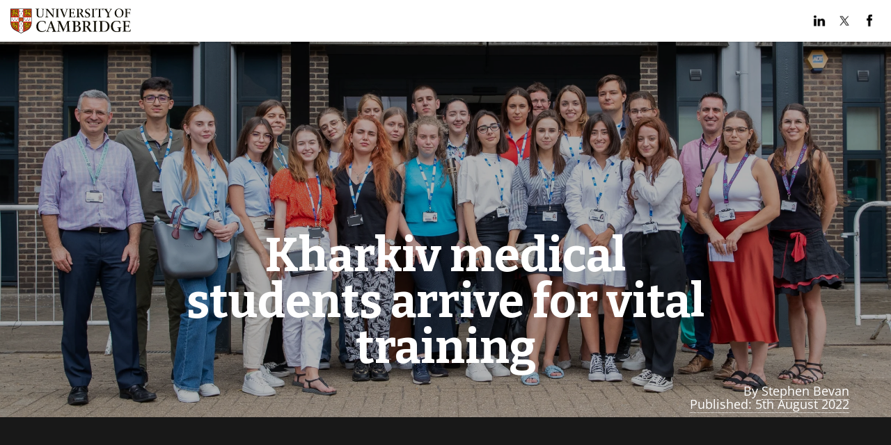

--- FILE ---
content_type: text/html; charset=utf-8
request_url: https://www.cam.ac.uk/stories/Cambridge-Kharkiv-clinical-placement-partnership
body_size: 125707
content:
<!DOCTYPE html PUBLIC "-//W3C//DTD XHTML+RDFa 1.0//EN"
  "http://www.w3.org/MarkUp/DTD/xhtml-rdfa-1.dtd">
<html xmlns="http://www.w3.org/1999/xhtml" xml:lang="en" version="XHTML+RDFa 1.0" dir="ltr" prefix="fb: https://ogp.me/ns/fb# og: https://ogp.me/ns#">

<head profile="http://www.w3.org/1999/xhtml/vocab">
  <meta charset="utf-8" /><script type="text/javascript">(window.NREUM||(NREUM={})).init={ajax:{deny_list:["bam.nr-data.net"]},feature_flags:["soft_nav"]};(window.NREUM||(NREUM={})).loader_config={licenseKey:"NRJS-a197aaefa4068c388b6",applicationID:"1555785413",browserID:"1589004741"};;/*! For license information please see nr-loader-rum-1.308.0.min.js.LICENSE.txt */
(()=>{var e,t,r={163:(e,t,r)=>{"use strict";r.d(t,{j:()=>E});var n=r(384),i=r(1741);var a=r(2555);r(860).K7.genericEvents;const s="experimental.resources",o="register",c=e=>{if(!e||"string"!=typeof e)return!1;try{document.createDocumentFragment().querySelector(e)}catch{return!1}return!0};var d=r(2614),u=r(944),l=r(8122);const f="[data-nr-mask]",g=e=>(0,l.a)(e,(()=>{const e={feature_flags:[],experimental:{allow_registered_children:!1,resources:!1},mask_selector:"*",block_selector:"[data-nr-block]",mask_input_options:{color:!1,date:!1,"datetime-local":!1,email:!1,month:!1,number:!1,range:!1,search:!1,tel:!1,text:!1,time:!1,url:!1,week:!1,textarea:!1,select:!1,password:!0}};return{ajax:{deny_list:void 0,block_internal:!0,enabled:!0,autoStart:!0},api:{get allow_registered_children(){return e.feature_flags.includes(o)||e.experimental.allow_registered_children},set allow_registered_children(t){e.experimental.allow_registered_children=t},duplicate_registered_data:!1},browser_consent_mode:{enabled:!1},distributed_tracing:{enabled:void 0,exclude_newrelic_header:void 0,cors_use_newrelic_header:void 0,cors_use_tracecontext_headers:void 0,allowed_origins:void 0},get feature_flags(){return e.feature_flags},set feature_flags(t){e.feature_flags=t},generic_events:{enabled:!0,autoStart:!0},harvest:{interval:30},jserrors:{enabled:!0,autoStart:!0},logging:{enabled:!0,autoStart:!0},metrics:{enabled:!0,autoStart:!0},obfuscate:void 0,page_action:{enabled:!0},page_view_event:{enabled:!0,autoStart:!0},page_view_timing:{enabled:!0,autoStart:!0},performance:{capture_marks:!1,capture_measures:!1,capture_detail:!0,resources:{get enabled(){return e.feature_flags.includes(s)||e.experimental.resources},set enabled(t){e.experimental.resources=t},asset_types:[],first_party_domains:[],ignore_newrelic:!0}},privacy:{cookies_enabled:!0},proxy:{assets:void 0,beacon:void 0},session:{expiresMs:d.wk,inactiveMs:d.BB},session_replay:{autoStart:!0,enabled:!1,preload:!1,sampling_rate:10,error_sampling_rate:100,collect_fonts:!1,inline_images:!1,fix_stylesheets:!0,mask_all_inputs:!0,get mask_text_selector(){return e.mask_selector},set mask_text_selector(t){c(t)?e.mask_selector="".concat(t,",").concat(f):""===t||null===t?e.mask_selector=f:(0,u.R)(5,t)},get block_class(){return"nr-block"},get ignore_class(){return"nr-ignore"},get mask_text_class(){return"nr-mask"},get block_selector(){return e.block_selector},set block_selector(t){c(t)?e.block_selector+=",".concat(t):""!==t&&(0,u.R)(6,t)},get mask_input_options(){return e.mask_input_options},set mask_input_options(t){t&&"object"==typeof t?e.mask_input_options={...t,password:!0}:(0,u.R)(7,t)}},session_trace:{enabled:!0,autoStart:!0},soft_navigations:{enabled:!0,autoStart:!0},spa:{enabled:!0,autoStart:!0},ssl:void 0,user_actions:{enabled:!0,elementAttributes:["id","className","tagName","type"]}}})());var p=r(6154),m=r(9324);let h=0;const v={buildEnv:m.F3,distMethod:m.Xs,version:m.xv,originTime:p.WN},b={consented:!1},y={appMetadata:{},get consented(){return this.session?.state?.consent||b.consented},set consented(e){b.consented=e},customTransaction:void 0,denyList:void 0,disabled:!1,harvester:void 0,isolatedBacklog:!1,isRecording:!1,loaderType:void 0,maxBytes:3e4,obfuscator:void 0,onerror:void 0,ptid:void 0,releaseIds:{},session:void 0,timeKeeper:void 0,registeredEntities:[],jsAttributesMetadata:{bytes:0},get harvestCount(){return++h}},_=e=>{const t=(0,l.a)(e,y),r=Object.keys(v).reduce((e,t)=>(e[t]={value:v[t],writable:!1,configurable:!0,enumerable:!0},e),{});return Object.defineProperties(t,r)};var w=r(5701);const x=e=>{const t=e.startsWith("http");e+="/",r.p=t?e:"https://"+e};var R=r(7836),k=r(3241);const A={accountID:void 0,trustKey:void 0,agentID:void 0,licenseKey:void 0,applicationID:void 0,xpid:void 0},S=e=>(0,l.a)(e,A),T=new Set;function E(e,t={},r,s){let{init:o,info:c,loader_config:d,runtime:u={},exposed:l=!0}=t;if(!c){const e=(0,n.pV)();o=e.init,c=e.info,d=e.loader_config}e.init=g(o||{}),e.loader_config=S(d||{}),c.jsAttributes??={},p.bv&&(c.jsAttributes.isWorker=!0),e.info=(0,a.D)(c);const f=e.init,m=[c.beacon,c.errorBeacon];T.has(e.agentIdentifier)||(f.proxy.assets&&(x(f.proxy.assets),m.push(f.proxy.assets)),f.proxy.beacon&&m.push(f.proxy.beacon),e.beacons=[...m],function(e){const t=(0,n.pV)();Object.getOwnPropertyNames(i.W.prototype).forEach(r=>{const n=i.W.prototype[r];if("function"!=typeof n||"constructor"===n)return;let a=t[r];e[r]&&!1!==e.exposed&&"micro-agent"!==e.runtime?.loaderType&&(t[r]=(...t)=>{const n=e[r](...t);return a?a(...t):n})})}(e),(0,n.US)("activatedFeatures",w.B)),u.denyList=[...f.ajax.deny_list||[],...f.ajax.block_internal?m:[]],u.ptid=e.agentIdentifier,u.loaderType=r,e.runtime=_(u),T.has(e.agentIdentifier)||(e.ee=R.ee.get(e.agentIdentifier),e.exposed=l,(0,k.W)({agentIdentifier:e.agentIdentifier,drained:!!w.B?.[e.agentIdentifier],type:"lifecycle",name:"initialize",feature:void 0,data:e.config})),T.add(e.agentIdentifier)}},384:(e,t,r)=>{"use strict";r.d(t,{NT:()=>s,US:()=>u,Zm:()=>o,bQ:()=>d,dV:()=>c,pV:()=>l});var n=r(6154),i=r(1863),a=r(1910);const s={beacon:"bam.nr-data.net",errorBeacon:"bam.nr-data.net"};function o(){return n.gm.NREUM||(n.gm.NREUM={}),void 0===n.gm.newrelic&&(n.gm.newrelic=n.gm.NREUM),n.gm.NREUM}function c(){let e=o();return e.o||(e.o={ST:n.gm.setTimeout,SI:n.gm.setImmediate||n.gm.setInterval,CT:n.gm.clearTimeout,XHR:n.gm.XMLHttpRequest,REQ:n.gm.Request,EV:n.gm.Event,PR:n.gm.Promise,MO:n.gm.MutationObserver,FETCH:n.gm.fetch,WS:n.gm.WebSocket},(0,a.i)(...Object.values(e.o))),e}function d(e,t){let r=o();r.initializedAgents??={},t.initializedAt={ms:(0,i.t)(),date:new Date},r.initializedAgents[e]=t}function u(e,t){o()[e]=t}function l(){return function(){let e=o();const t=e.info||{};e.info={beacon:s.beacon,errorBeacon:s.errorBeacon,...t}}(),function(){let e=o();const t=e.init||{};e.init={...t}}(),c(),function(){let e=o();const t=e.loader_config||{};e.loader_config={...t}}(),o()}},782:(e,t,r)=>{"use strict";r.d(t,{T:()=>n});const n=r(860).K7.pageViewTiming},860:(e,t,r)=>{"use strict";r.d(t,{$J:()=>u,K7:()=>c,P3:()=>d,XX:()=>i,Yy:()=>o,df:()=>a,qY:()=>n,v4:()=>s});const n="events",i="jserrors",a="browser/blobs",s="rum",o="browser/logs",c={ajax:"ajax",genericEvents:"generic_events",jserrors:i,logging:"logging",metrics:"metrics",pageAction:"page_action",pageViewEvent:"page_view_event",pageViewTiming:"page_view_timing",sessionReplay:"session_replay",sessionTrace:"session_trace",softNav:"soft_navigations",spa:"spa"},d={[c.pageViewEvent]:1,[c.pageViewTiming]:2,[c.metrics]:3,[c.jserrors]:4,[c.spa]:5,[c.ajax]:6,[c.sessionTrace]:7,[c.softNav]:8,[c.sessionReplay]:9,[c.logging]:10,[c.genericEvents]:11},u={[c.pageViewEvent]:s,[c.pageViewTiming]:n,[c.ajax]:n,[c.spa]:n,[c.softNav]:n,[c.metrics]:i,[c.jserrors]:i,[c.sessionTrace]:a,[c.sessionReplay]:a,[c.logging]:o,[c.genericEvents]:"ins"}},944:(e,t,r)=>{"use strict";r.d(t,{R:()=>i});var n=r(3241);function i(e,t){"function"==typeof console.debug&&(console.debug("New Relic Warning: https://github.com/newrelic/newrelic-browser-agent/blob/main/docs/warning-codes.md#".concat(e),t),(0,n.W)({agentIdentifier:null,drained:null,type:"data",name:"warn",feature:"warn",data:{code:e,secondary:t}}))}},1687:(e,t,r)=>{"use strict";r.d(t,{Ak:()=>d,Ze:()=>f,x3:()=>u});var n=r(3241),i=r(7836),a=r(3606),s=r(860),o=r(2646);const c={};function d(e,t){const r={staged:!1,priority:s.P3[t]||0};l(e),c[e].get(t)||c[e].set(t,r)}function u(e,t){e&&c[e]&&(c[e].get(t)&&c[e].delete(t),p(e,t,!1),c[e].size&&g(e))}function l(e){if(!e)throw new Error("agentIdentifier required");c[e]||(c[e]=new Map)}function f(e="",t="feature",r=!1){if(l(e),!e||!c[e].get(t)||r)return p(e,t);c[e].get(t).staged=!0,g(e)}function g(e){const t=Array.from(c[e]);t.every(([e,t])=>t.staged)&&(t.sort((e,t)=>e[1].priority-t[1].priority),t.forEach(([t])=>{c[e].delete(t),p(e,t)}))}function p(e,t,r=!0){const s=e?i.ee.get(e):i.ee,c=a.i.handlers;if(!s.aborted&&s.backlog&&c){if((0,n.W)({agentIdentifier:e,type:"lifecycle",name:"drain",feature:t}),r){const e=s.backlog[t],r=c[t];if(r){for(let t=0;e&&t<e.length;++t)m(e[t],r);Object.entries(r).forEach(([e,t])=>{Object.values(t||{}).forEach(t=>{t[0]?.on&&t[0]?.context()instanceof o.y&&t[0].on(e,t[1])})})}}s.isolatedBacklog||delete c[t],s.backlog[t]=null,s.emit("drain-"+t,[])}}function m(e,t){var r=e[1];Object.values(t[r]||{}).forEach(t=>{var r=e[0];if(t[0]===r){var n=t[1],i=e[3],a=e[2];n.apply(i,a)}})}},1738:(e,t,r)=>{"use strict";r.d(t,{U:()=>g,Y:()=>f});var n=r(3241),i=r(9908),a=r(1863),s=r(944),o=r(5701),c=r(3969),d=r(8362),u=r(860),l=r(4261);function f(e,t,r,a){const f=a||r;!f||f[e]&&f[e]!==d.d.prototype[e]||(f[e]=function(){(0,i.p)(c.xV,["API/"+e+"/called"],void 0,u.K7.metrics,r.ee),(0,n.W)({agentIdentifier:r.agentIdentifier,drained:!!o.B?.[r.agentIdentifier],type:"data",name:"api",feature:l.Pl+e,data:{}});try{return t.apply(this,arguments)}catch(e){(0,s.R)(23,e)}})}function g(e,t,r,n,s){const o=e.info;null===r?delete o.jsAttributes[t]:o.jsAttributes[t]=r,(s||null===r)&&(0,i.p)(l.Pl+n,[(0,a.t)(),t,r],void 0,"session",e.ee)}},1741:(e,t,r)=>{"use strict";r.d(t,{W:()=>a});var n=r(944),i=r(4261);class a{#e(e,...t){if(this[e]!==a.prototype[e])return this[e](...t);(0,n.R)(35,e)}addPageAction(e,t){return this.#e(i.hG,e,t)}register(e){return this.#e(i.eY,e)}recordCustomEvent(e,t){return this.#e(i.fF,e,t)}setPageViewName(e,t){return this.#e(i.Fw,e,t)}setCustomAttribute(e,t,r){return this.#e(i.cD,e,t,r)}noticeError(e,t){return this.#e(i.o5,e,t)}setUserId(e,t=!1){return this.#e(i.Dl,e,t)}setApplicationVersion(e){return this.#e(i.nb,e)}setErrorHandler(e){return this.#e(i.bt,e)}addRelease(e,t){return this.#e(i.k6,e,t)}log(e,t){return this.#e(i.$9,e,t)}start(){return this.#e(i.d3)}finished(e){return this.#e(i.BL,e)}recordReplay(){return this.#e(i.CH)}pauseReplay(){return this.#e(i.Tb)}addToTrace(e){return this.#e(i.U2,e)}setCurrentRouteName(e){return this.#e(i.PA,e)}interaction(e){return this.#e(i.dT,e)}wrapLogger(e,t,r){return this.#e(i.Wb,e,t,r)}measure(e,t){return this.#e(i.V1,e,t)}consent(e){return this.#e(i.Pv,e)}}},1863:(e,t,r)=>{"use strict";function n(){return Math.floor(performance.now())}r.d(t,{t:()=>n})},1910:(e,t,r)=>{"use strict";r.d(t,{i:()=>a});var n=r(944);const i=new Map;function a(...e){return e.every(e=>{if(i.has(e))return i.get(e);const t="function"==typeof e?e.toString():"",r=t.includes("[native code]"),a=t.includes("nrWrapper");return r||a||(0,n.R)(64,e?.name||t),i.set(e,r),r})}},2555:(e,t,r)=>{"use strict";r.d(t,{D:()=>o,f:()=>s});var n=r(384),i=r(8122);const a={beacon:n.NT.beacon,errorBeacon:n.NT.errorBeacon,licenseKey:void 0,applicationID:void 0,sa:void 0,queueTime:void 0,applicationTime:void 0,ttGuid:void 0,user:void 0,account:void 0,product:void 0,extra:void 0,jsAttributes:{},userAttributes:void 0,atts:void 0,transactionName:void 0,tNamePlain:void 0};function s(e){try{return!!e.licenseKey&&!!e.errorBeacon&&!!e.applicationID}catch(e){return!1}}const o=e=>(0,i.a)(e,a)},2614:(e,t,r)=>{"use strict";r.d(t,{BB:()=>s,H3:()=>n,g:()=>d,iL:()=>c,tS:()=>o,uh:()=>i,wk:()=>a});const n="NRBA",i="SESSION",a=144e5,s=18e5,o={STARTED:"session-started",PAUSE:"session-pause",RESET:"session-reset",RESUME:"session-resume",UPDATE:"session-update"},c={SAME_TAB:"same-tab",CROSS_TAB:"cross-tab"},d={OFF:0,FULL:1,ERROR:2}},2646:(e,t,r)=>{"use strict";r.d(t,{y:()=>n});class n{constructor(e){this.contextId=e}}},2843:(e,t,r)=>{"use strict";r.d(t,{G:()=>a,u:()=>i});var n=r(3878);function i(e,t=!1,r,i){(0,n.DD)("visibilitychange",function(){if(t)return void("hidden"===document.visibilityState&&e());e(document.visibilityState)},r,i)}function a(e,t,r){(0,n.sp)("pagehide",e,t,r)}},3241:(e,t,r)=>{"use strict";r.d(t,{W:()=>a});var n=r(6154);const i="newrelic";function a(e={}){try{n.gm.dispatchEvent(new CustomEvent(i,{detail:e}))}catch(e){}}},3606:(e,t,r)=>{"use strict";r.d(t,{i:()=>a});var n=r(9908);a.on=s;var i=a.handlers={};function a(e,t,r,a){s(a||n.d,i,e,t,r)}function s(e,t,r,i,a){a||(a="feature"),e||(e=n.d);var s=t[a]=t[a]||{};(s[r]=s[r]||[]).push([e,i])}},3878:(e,t,r)=>{"use strict";function n(e,t){return{capture:e,passive:!1,signal:t}}function i(e,t,r=!1,i){window.addEventListener(e,t,n(r,i))}function a(e,t,r=!1,i){document.addEventListener(e,t,n(r,i))}r.d(t,{DD:()=>a,jT:()=>n,sp:()=>i})},3969:(e,t,r)=>{"use strict";r.d(t,{TZ:()=>n,XG:()=>o,rs:()=>i,xV:()=>s,z_:()=>a});const n=r(860).K7.metrics,i="sm",a="cm",s="storeSupportabilityMetrics",o="storeEventMetrics"},4234:(e,t,r)=>{"use strict";r.d(t,{W:()=>a});var n=r(7836),i=r(1687);class a{constructor(e,t){this.agentIdentifier=e,this.ee=n.ee.get(e),this.featureName=t,this.blocked=!1}deregisterDrain(){(0,i.x3)(this.agentIdentifier,this.featureName)}}},4261:(e,t,r)=>{"use strict";r.d(t,{$9:()=>d,BL:()=>o,CH:()=>g,Dl:()=>_,Fw:()=>y,PA:()=>h,Pl:()=>n,Pv:()=>k,Tb:()=>l,U2:()=>a,V1:()=>R,Wb:()=>x,bt:()=>b,cD:()=>v,d3:()=>w,dT:()=>c,eY:()=>p,fF:()=>f,hG:()=>i,k6:()=>s,nb:()=>m,o5:()=>u});const n="api-",i="addPageAction",a="addToTrace",s="addRelease",o="finished",c="interaction",d="log",u="noticeError",l="pauseReplay",f="recordCustomEvent",g="recordReplay",p="register",m="setApplicationVersion",h="setCurrentRouteName",v="setCustomAttribute",b="setErrorHandler",y="setPageViewName",_="setUserId",w="start",x="wrapLogger",R="measure",k="consent"},5289:(e,t,r)=>{"use strict";r.d(t,{GG:()=>s,Qr:()=>c,sB:()=>o});var n=r(3878),i=r(6389);function a(){return"undefined"==typeof document||"complete"===document.readyState}function s(e,t){if(a())return e();const r=(0,i.J)(e),s=setInterval(()=>{a()&&(clearInterval(s),r())},500);(0,n.sp)("load",r,t)}function o(e){if(a())return e();(0,n.DD)("DOMContentLoaded",e)}function c(e){if(a())return e();(0,n.sp)("popstate",e)}},5607:(e,t,r)=>{"use strict";r.d(t,{W:()=>n});const n=(0,r(9566).bz)()},5701:(e,t,r)=>{"use strict";r.d(t,{B:()=>a,t:()=>s});var n=r(3241);const i=new Set,a={};function s(e,t){const r=t.agentIdentifier;a[r]??={},e&&"object"==typeof e&&(i.has(r)||(t.ee.emit("rumresp",[e]),a[r]=e,i.add(r),(0,n.W)({agentIdentifier:r,loaded:!0,drained:!0,type:"lifecycle",name:"load",feature:void 0,data:e})))}},6154:(e,t,r)=>{"use strict";r.d(t,{OF:()=>c,RI:()=>i,WN:()=>u,bv:()=>a,eN:()=>l,gm:()=>s,mw:()=>o,sb:()=>d});var n=r(1863);const i="undefined"!=typeof window&&!!window.document,a="undefined"!=typeof WorkerGlobalScope&&("undefined"!=typeof self&&self instanceof WorkerGlobalScope&&self.navigator instanceof WorkerNavigator||"undefined"!=typeof globalThis&&globalThis instanceof WorkerGlobalScope&&globalThis.navigator instanceof WorkerNavigator),s=i?window:"undefined"!=typeof WorkerGlobalScope&&("undefined"!=typeof self&&self instanceof WorkerGlobalScope&&self||"undefined"!=typeof globalThis&&globalThis instanceof WorkerGlobalScope&&globalThis),o=Boolean("hidden"===s?.document?.visibilityState),c=/iPad|iPhone|iPod/.test(s.navigator?.userAgent),d=c&&"undefined"==typeof SharedWorker,u=((()=>{const e=s.navigator?.userAgent?.match(/Firefox[/\s](\d+\.\d+)/);Array.isArray(e)&&e.length>=2&&e[1]})(),Date.now()-(0,n.t)()),l=()=>"undefined"!=typeof PerformanceNavigationTiming&&s?.performance?.getEntriesByType("navigation")?.[0]?.responseStart},6389:(e,t,r)=>{"use strict";function n(e,t=500,r={}){const n=r?.leading||!1;let i;return(...r)=>{n&&void 0===i&&(e.apply(this,r),i=setTimeout(()=>{i=clearTimeout(i)},t)),n||(clearTimeout(i),i=setTimeout(()=>{e.apply(this,r)},t))}}function i(e){let t=!1;return(...r)=>{t||(t=!0,e.apply(this,r))}}r.d(t,{J:()=>i,s:()=>n})},6630:(e,t,r)=>{"use strict";r.d(t,{T:()=>n});const n=r(860).K7.pageViewEvent},7699:(e,t,r)=>{"use strict";r.d(t,{It:()=>a,KC:()=>o,No:()=>i,qh:()=>s});var n=r(860);const i=16e3,a=1e6,s="SESSION_ERROR",o={[n.K7.logging]:!0,[n.K7.genericEvents]:!1,[n.K7.jserrors]:!1,[n.K7.ajax]:!1}},7836:(e,t,r)=>{"use strict";r.d(t,{P:()=>o,ee:()=>c});var n=r(384),i=r(8990),a=r(2646),s=r(5607);const o="nr@context:".concat(s.W),c=function e(t,r){var n={},s={},u={},l=!1;try{l=16===r.length&&d.initializedAgents?.[r]?.runtime.isolatedBacklog}catch(e){}var f={on:p,addEventListener:p,removeEventListener:function(e,t){var r=n[e];if(!r)return;for(var i=0;i<r.length;i++)r[i]===t&&r.splice(i,1)},emit:function(e,r,n,i,a){!1!==a&&(a=!0);if(c.aborted&&!i)return;t&&a&&t.emit(e,r,n);var o=g(n);m(e).forEach(e=>{e.apply(o,r)});var d=v()[s[e]];d&&d.push([f,e,r,o]);return o},get:h,listeners:m,context:g,buffer:function(e,t){const r=v();if(t=t||"feature",f.aborted)return;Object.entries(e||{}).forEach(([e,n])=>{s[n]=t,t in r||(r[t]=[])})},abort:function(){f._aborted=!0,Object.keys(f.backlog).forEach(e=>{delete f.backlog[e]})},isBuffering:function(e){return!!v()[s[e]]},debugId:r,backlog:l?{}:t&&"object"==typeof t.backlog?t.backlog:{},isolatedBacklog:l};return Object.defineProperty(f,"aborted",{get:()=>{let e=f._aborted||!1;return e||(t&&(e=t.aborted),e)}}),f;function g(e){return e&&e instanceof a.y?e:e?(0,i.I)(e,o,()=>new a.y(o)):new a.y(o)}function p(e,t){n[e]=m(e).concat(t)}function m(e){return n[e]||[]}function h(t){return u[t]=u[t]||e(f,t)}function v(){return f.backlog}}(void 0,"globalEE"),d=(0,n.Zm)();d.ee||(d.ee=c)},8122:(e,t,r)=>{"use strict";r.d(t,{a:()=>i});var n=r(944);function i(e,t){try{if(!e||"object"!=typeof e)return(0,n.R)(3);if(!t||"object"!=typeof t)return(0,n.R)(4);const r=Object.create(Object.getPrototypeOf(t),Object.getOwnPropertyDescriptors(t)),a=0===Object.keys(r).length?e:r;for(let s in a)if(void 0!==e[s])try{if(null===e[s]){r[s]=null;continue}Array.isArray(e[s])&&Array.isArray(t[s])?r[s]=Array.from(new Set([...e[s],...t[s]])):"object"==typeof e[s]&&"object"==typeof t[s]?r[s]=i(e[s],t[s]):r[s]=e[s]}catch(e){r[s]||(0,n.R)(1,e)}return r}catch(e){(0,n.R)(2,e)}}},8362:(e,t,r)=>{"use strict";r.d(t,{d:()=>a});var n=r(9566),i=r(1741);class a extends i.W{agentIdentifier=(0,n.LA)(16)}},8374:(e,t,r)=>{r.nc=(()=>{try{return document?.currentScript?.nonce}catch(e){}return""})()},8990:(e,t,r)=>{"use strict";r.d(t,{I:()=>i});var n=Object.prototype.hasOwnProperty;function i(e,t,r){if(n.call(e,t))return e[t];var i=r();if(Object.defineProperty&&Object.keys)try{return Object.defineProperty(e,t,{value:i,writable:!0,enumerable:!1}),i}catch(e){}return e[t]=i,i}},9324:(e,t,r)=>{"use strict";r.d(t,{F3:()=>i,Xs:()=>a,xv:()=>n});const n="1.308.0",i="PROD",a="CDN"},9566:(e,t,r)=>{"use strict";r.d(t,{LA:()=>o,bz:()=>s});var n=r(6154);const i="xxxxxxxx-xxxx-4xxx-yxxx-xxxxxxxxxxxx";function a(e,t){return e?15&e[t]:16*Math.random()|0}function s(){const e=n.gm?.crypto||n.gm?.msCrypto;let t,r=0;return e&&e.getRandomValues&&(t=e.getRandomValues(new Uint8Array(30))),i.split("").map(e=>"x"===e?a(t,r++).toString(16):"y"===e?(3&a()|8).toString(16):e).join("")}function o(e){const t=n.gm?.crypto||n.gm?.msCrypto;let r,i=0;t&&t.getRandomValues&&(r=t.getRandomValues(new Uint8Array(e)));const s=[];for(var o=0;o<e;o++)s.push(a(r,i++).toString(16));return s.join("")}},9908:(e,t,r)=>{"use strict";r.d(t,{d:()=>n,p:()=>i});var n=r(7836).ee.get("handle");function i(e,t,r,i,a){a?(a.buffer([e],i),a.emit(e,t,r)):(n.buffer([e],i),n.emit(e,t,r))}}},n={};function i(e){var t=n[e];if(void 0!==t)return t.exports;var a=n[e]={exports:{}};return r[e](a,a.exports,i),a.exports}i.m=r,i.d=(e,t)=>{for(var r in t)i.o(t,r)&&!i.o(e,r)&&Object.defineProperty(e,r,{enumerable:!0,get:t[r]})},i.f={},i.e=e=>Promise.all(Object.keys(i.f).reduce((t,r)=>(i.f[r](e,t),t),[])),i.u=e=>"nr-rum-1.308.0.min.js",i.o=(e,t)=>Object.prototype.hasOwnProperty.call(e,t),e={},t="NRBA-1.308.0.PROD:",i.l=(r,n,a,s)=>{if(e[r])e[r].push(n);else{var o,c;if(void 0!==a)for(var d=document.getElementsByTagName("script"),u=0;u<d.length;u++){var l=d[u];if(l.getAttribute("src")==r||l.getAttribute("data-webpack")==t+a){o=l;break}}if(!o){c=!0;var f={296:"sha512-+MIMDsOcckGXa1EdWHqFNv7P+JUkd5kQwCBr3KE6uCvnsBNUrdSt4a/3/L4j4TxtnaMNjHpza2/erNQbpacJQA=="};(o=document.createElement("script")).charset="utf-8",i.nc&&o.setAttribute("nonce",i.nc),o.setAttribute("data-webpack",t+a),o.src=r,0!==o.src.indexOf(window.location.origin+"/")&&(o.crossOrigin="anonymous"),f[s]&&(o.integrity=f[s])}e[r]=[n];var g=(t,n)=>{o.onerror=o.onload=null,clearTimeout(p);var i=e[r];if(delete e[r],o.parentNode&&o.parentNode.removeChild(o),i&&i.forEach(e=>e(n)),t)return t(n)},p=setTimeout(g.bind(null,void 0,{type:"timeout",target:o}),12e4);o.onerror=g.bind(null,o.onerror),o.onload=g.bind(null,o.onload),c&&document.head.appendChild(o)}},i.r=e=>{"undefined"!=typeof Symbol&&Symbol.toStringTag&&Object.defineProperty(e,Symbol.toStringTag,{value:"Module"}),Object.defineProperty(e,"__esModule",{value:!0})},i.p="https://js-agent.newrelic.com/",(()=>{var e={374:0,840:0};i.f.j=(t,r)=>{var n=i.o(e,t)?e[t]:void 0;if(0!==n)if(n)r.push(n[2]);else{var a=new Promise((r,i)=>n=e[t]=[r,i]);r.push(n[2]=a);var s=i.p+i.u(t),o=new Error;i.l(s,r=>{if(i.o(e,t)&&(0!==(n=e[t])&&(e[t]=void 0),n)){var a=r&&("load"===r.type?"missing":r.type),s=r&&r.target&&r.target.src;o.message="Loading chunk "+t+" failed: ("+a+": "+s+")",o.name="ChunkLoadError",o.type=a,o.request=s,n[1](o)}},"chunk-"+t,t)}};var t=(t,r)=>{var n,a,[s,o,c]=r,d=0;if(s.some(t=>0!==e[t])){for(n in o)i.o(o,n)&&(i.m[n]=o[n]);if(c)c(i)}for(t&&t(r);d<s.length;d++)a=s[d],i.o(e,a)&&e[a]&&e[a][0](),e[a]=0},r=self["webpackChunk:NRBA-1.308.0.PROD"]=self["webpackChunk:NRBA-1.308.0.PROD"]||[];r.forEach(t.bind(null,0)),r.push=t.bind(null,r.push.bind(r))})(),(()=>{"use strict";i(8374);var e=i(8362),t=i(860);const r=Object.values(t.K7);var n=i(163);var a=i(9908),s=i(1863),o=i(4261),c=i(1738);var d=i(1687),u=i(4234),l=i(5289),f=i(6154),g=i(944),p=i(384);const m=e=>f.RI&&!0===e?.privacy.cookies_enabled;function h(e){return!!(0,p.dV)().o.MO&&m(e)&&!0===e?.session_trace.enabled}var v=i(6389),b=i(7699);class y extends u.W{constructor(e,t){super(e.agentIdentifier,t),this.agentRef=e,this.abortHandler=void 0,this.featAggregate=void 0,this.loadedSuccessfully=void 0,this.onAggregateImported=new Promise(e=>{this.loadedSuccessfully=e}),this.deferred=Promise.resolve(),!1===e.init[this.featureName].autoStart?this.deferred=new Promise((t,r)=>{this.ee.on("manual-start-all",(0,v.J)(()=>{(0,d.Ak)(e.agentIdentifier,this.featureName),t()}))}):(0,d.Ak)(e.agentIdentifier,t)}importAggregator(e,t,r={}){if(this.featAggregate)return;const n=async()=>{let n;await this.deferred;try{if(m(e.init)){const{setupAgentSession:t}=await i.e(296).then(i.bind(i,3305));n=t(e)}}catch(e){(0,g.R)(20,e),this.ee.emit("internal-error",[e]),(0,a.p)(b.qh,[e],void 0,this.featureName,this.ee)}try{if(!this.#t(this.featureName,n,e.init))return(0,d.Ze)(this.agentIdentifier,this.featureName),void this.loadedSuccessfully(!1);const{Aggregate:i}=await t();this.featAggregate=new i(e,r),e.runtime.harvester.initializedAggregates.push(this.featAggregate),this.loadedSuccessfully(!0)}catch(e){(0,g.R)(34,e),this.abortHandler?.(),(0,d.Ze)(this.agentIdentifier,this.featureName,!0),this.loadedSuccessfully(!1),this.ee&&this.ee.abort()}};f.RI?(0,l.GG)(()=>n(),!0):n()}#t(e,r,n){if(this.blocked)return!1;switch(e){case t.K7.sessionReplay:return h(n)&&!!r;case t.K7.sessionTrace:return!!r;default:return!0}}}var _=i(6630),w=i(2614),x=i(3241);class R extends y{static featureName=_.T;constructor(e){var t;super(e,_.T),this.setupInspectionEvents(e.agentIdentifier),t=e,(0,c.Y)(o.Fw,function(e,r){"string"==typeof e&&("/"!==e.charAt(0)&&(e="/"+e),t.runtime.customTransaction=(r||"http://custom.transaction")+e,(0,a.p)(o.Pl+o.Fw,[(0,s.t)()],void 0,void 0,t.ee))},t),this.importAggregator(e,()=>i.e(296).then(i.bind(i,3943)))}setupInspectionEvents(e){const t=(t,r)=>{t&&(0,x.W)({agentIdentifier:e,timeStamp:t.timeStamp,loaded:"complete"===t.target.readyState,type:"window",name:r,data:t.target.location+""})};(0,l.sB)(e=>{t(e,"DOMContentLoaded")}),(0,l.GG)(e=>{t(e,"load")}),(0,l.Qr)(e=>{t(e,"navigate")}),this.ee.on(w.tS.UPDATE,(t,r)=>{(0,x.W)({agentIdentifier:e,type:"lifecycle",name:"session",data:r})})}}class k extends e.d{constructor(e){var t;(super(),f.gm)?(this.features={},(0,p.bQ)(this.agentIdentifier,this),this.desiredFeatures=new Set(e.features||[]),this.desiredFeatures.add(R),(0,n.j)(this,e,e.loaderType||"agent"),t=this,(0,c.Y)(o.cD,function(e,r,n=!1){if("string"==typeof e){if(["string","number","boolean"].includes(typeof r)||null===r)return(0,c.U)(t,e,r,o.cD,n);(0,g.R)(40,typeof r)}else(0,g.R)(39,typeof e)},t),function(e){(0,c.Y)(o.Dl,function(t,r=!1){if("string"!=typeof t&&null!==t)return void(0,g.R)(41,typeof t);const n=e.info.jsAttributes["enduser.id"];r&&null!=n&&n!==t?(0,a.p)(o.Pl+"setUserIdAndResetSession",[t],void 0,"session",e.ee):(0,c.U)(e,"enduser.id",t,o.Dl,!0)},e)}(this),function(e){(0,c.Y)(o.nb,function(t){if("string"==typeof t||null===t)return(0,c.U)(e,"application.version",t,o.nb,!1);(0,g.R)(42,typeof t)},e)}(this),function(e){(0,c.Y)(o.d3,function(){e.ee.emit("manual-start-all")},e)}(this),function(e){(0,c.Y)(o.Pv,function(t=!0){if("boolean"==typeof t){if((0,a.p)(o.Pl+o.Pv,[t],void 0,"session",e.ee),e.runtime.consented=t,t){const t=e.features.page_view_event;t.onAggregateImported.then(e=>{const r=t.featAggregate;e&&!r.sentRum&&r.sendRum()})}}else(0,g.R)(65,typeof t)},e)}(this),this.run()):(0,g.R)(21)}get config(){return{info:this.info,init:this.init,loader_config:this.loader_config,runtime:this.runtime}}get api(){return this}run(){try{const e=function(e){const t={};return r.forEach(r=>{t[r]=!!e[r]?.enabled}),t}(this.init),n=[...this.desiredFeatures];n.sort((e,r)=>t.P3[e.featureName]-t.P3[r.featureName]),n.forEach(r=>{if(!e[r.featureName]&&r.featureName!==t.K7.pageViewEvent)return;if(r.featureName===t.K7.spa)return void(0,g.R)(67);const n=function(e){switch(e){case t.K7.ajax:return[t.K7.jserrors];case t.K7.sessionTrace:return[t.K7.ajax,t.K7.pageViewEvent];case t.K7.sessionReplay:return[t.K7.sessionTrace];case t.K7.pageViewTiming:return[t.K7.pageViewEvent];default:return[]}}(r.featureName).filter(e=>!(e in this.features));n.length>0&&(0,g.R)(36,{targetFeature:r.featureName,missingDependencies:n}),this.features[r.featureName]=new r(this)})}catch(e){(0,g.R)(22,e);for(const e in this.features)this.features[e].abortHandler?.();const t=(0,p.Zm)();delete t.initializedAgents[this.agentIdentifier]?.features,delete this.sharedAggregator;return t.ee.get(this.agentIdentifier).abort(),!1}}}var A=i(2843),S=i(782);class T extends y{static featureName=S.T;constructor(e){super(e,S.T),f.RI&&((0,A.u)(()=>(0,a.p)("docHidden",[(0,s.t)()],void 0,S.T,this.ee),!0),(0,A.G)(()=>(0,a.p)("winPagehide",[(0,s.t)()],void 0,S.T,this.ee)),this.importAggregator(e,()=>i.e(296).then(i.bind(i,2117))))}}var E=i(3969);class I extends y{static featureName=E.TZ;constructor(e){super(e,E.TZ),f.RI&&document.addEventListener("securitypolicyviolation",e=>{(0,a.p)(E.xV,["Generic/CSPViolation/Detected"],void 0,this.featureName,this.ee)}),this.importAggregator(e,()=>i.e(296).then(i.bind(i,9623)))}}new k({features:[R,T,I],loaderType:"lite"})})()})();</script>
<link rel="shortcut icon" href="https://www.cam.ac.uk/sites/default/files/favicon.ico" type="image/vnd.microsoft.icon" />
<link rel="apple-touch-icon" href="https://www.cam.ac.uk/sites/all/themes/cam/apple-touch-icon.png" type="image/png" />
<meta name="generator" content="Drupal 7 (https://www.drupal.org)" />
<meta name="rights" content="Attribution-NonCommercial-ShareAlike 4.0 International" />
<link rel="canonical" href="https://www.cam.ac.uk/stories/Cambridge-Kharkiv-clinical-placement-partnership" />
<link rel="shortlink" href="https://www.cam.ac.uk/node/233671" />
<meta property="og:site_name" content="University of Cambridge" />
<meta property="og:type" content="article" />
<meta property="og:url" content="https://www.cam.ac.uk/stories/Cambridge-Kharkiv-clinical-placement-partnership" />
<meta property="og:title" content="Ukrainian medical students arrive at Cambridge University for vital clinical placements" />
<meta name="twitter:url" content="https://www.cam.ac.uk/stories/Cambridge-Kharkiv-clinical-placement-partnership" />
<meta name="twitter:title" content="Ukrainian medical students arrive at Cambridge University for vital" />
<meta name="dc.date" content="2022-08-05" />
<meta name="date" content="2022-08-05" />

      <meta charset="utf-8">
<meta name="viewport" content="width=device-width,initial-scale=1.0,minimum-scale=1.0,viewport-fit=cover"><style class="story-styles">.DeviceDetect--isBot .DisplayContainerHeight{height:600px!important;overflow:hidden}.DeviceDetect--isBot .DisplayContainerHeight--minHeight{min-height:600px!important}@media (orientation:landscape){.DeviceDetect--isBot .DisplayContainerHeight--landscapeOnly{height:600px!important}}@media (orientation:portrait){.DeviceDetect--isBot .DisplayContainerHeight--portraitOnly{height:600px!important}}.DeviceDetect--isBot .DisplayContainerHeight--height150{min-height:150vh}.DeviceDetect--isBot .DisplayContainerHeight--heightHalf{height:300px!important;overflow:hidden}.DeviceDetect--isBot .DisplayContainerHeight--minHeightHalf{min-height:300px!important}.DeviceDetect--isBot .DisplayContainerHeight--heightThird{height:200px!important;overflow:hidden}.DeviceDetect--isBot .DisplayContainerHeight--minHeightThird{min-height:200px!important}.DisplayContainerHeight{height:100vh;overflow:hidden}.DisplayContainerHeight--minHeight{min-height:100vh}@media (orientation:landscape){.DisplayContainerHeight--landscapeOnly{height:100vh}}@media (orientation:portrait){.DisplayContainerHeight--portraitOnly{height:100vh}}.DisplayContainerHeight--height150{min-height:150vh}.DisplayContainerHeight--heightHalf{height:50vh;overflow:hidden}.DisplayContainerHeight--minHeightHalf{min-height:50vh;height:auto}.DisplayContainerHeight--heightThird{height:33.3333333333vh;overflow:hidden}.DisplayContainerHeight--minHeightThird{min-height:33.3333333333vh;height:auto}.DisplayContainerHeight--heightHalf.DisplayContainerHeight--flex,.DisplayContainerHeight--heightThird.DisplayContainerHeight--flex,.DisplayContainerHeight.DisplayContainerHeight--flex{height:auto;overflow:unset}.DisplayContainerHeight--flex .DisplayContainerHeight img{height:100vh}.DisplayContainerHeight--flex .DisplayContainerHeight video{height:100vh}.DisplayContainerHeight--flex .DisplayContainerHeight .AnimatedImage{height:100vh}[data-lazyload-item] img,[data-lazyload-item]>div{opacity:0;transition:1s ease-out opacity}.Lazyload--isLoaded [data-lazyload-item] img,.Lazyload--isLoaded [data-lazyload-item]>div{opacity:1}.Lazyload__loading{transition:opacity .1s ease-out;transition-delay:1s;opacity:1}.Lazyload--isLoaded .Lazyload__loading{opacity:0}.DeviceDetect--isiOS .Lazyload__spinner{display:none}.ObjectFit--cover{-o-object-fit:cover;object-fit:cover}.ObjectFit--contain{-o-object-fit:contain;object-fit:contain;-o-object-position:top;object-position:top}.__FauxObjectFit__{position:absolute;inset:0;background-repeat:no-repeat;background-size:cover;background-position:center center}.ObjectFit--hasFauxImg{visibility:hidden}@media (max-width:899.98px){.Theme-BackgroundScrollmationSection .MediaRenderer__fixedCaption--div{z-index:110;position:absolute;top:50px;padding-top:3px;bottom:45px;right:2px;min-height:auto!important;pointer-events:none}.Theme-BackgroundScrollmationSection .MediaRenderer__fixedCaption--inner{position:sticky;top:96vh;pointer-events:auto}.Theme-BackgroundScrollmationSection .MediaRenderer__fixedCaption--inner-editor{position:sticky;top:86vh;pointer-events:auto}.body-focus-mode .Theme-BackgroundScrollmationSection .MediaRenderer__fixedCaption--inner-editor{top:86vh}.Theme-BackgroundScrollmationSection .MediaRenderer__fixedCaption--icon{display:block;right:1em;bottom:30px}.Theme-BackgroundScrollmationSection .MediaRenderer__fixedCaption--icon:focus-visible:focus-within .ico-info{outline:2px solid #12bf9c}}@media (max-width:899.98px){.Theme-BackgroundScrollmationSection .Theme-OverlayedCaption{max-width:0;overflow:hidden}}@media (min-width:900px){.Theme-BackgroundScrollmationSection .Theme-OverlayedCaption{opacity:0;will-change:opacity}.Theme-BackgroundScrollmationSection .Theme-OverlayedCaption p:not(:empty){padding-top:1em;padding-bottom:1em}}@media (min-width:900px){.Theme-BackgroundScrollmationSection.Theme-BodyTextColumn-Left .Theme-OverlayedCaption{left:auto!important;max-width:30%;right:0}.focus-mode .Theme-BackgroundScrollmationSection.Theme-BodyTextColumn-Left .Theme-OverlayedCaption{right:225px}}@media (max-width:1399.98px){.Theme-BackgroundScrollmationSection.Theme-BodyTextColumn-Center .MediaRenderer__fixedCaption--div{z-index:110;position:absolute;top:50px;padding-top:3px;bottom:45px;right:2px;min-height:auto!important;pointer-events:none}.Theme-BackgroundScrollmationSection.Theme-BodyTextColumn-Center .MediaRenderer__fixedCaption--inner{position:sticky;top:96vh;pointer-events:auto}.Theme-BackgroundScrollmationSection.Theme-BodyTextColumn-Center .MediaRenderer__fixedCaption--inner-editor{position:sticky;top:86vh;pointer-events:auto}.body-focus-mode .Theme-BackgroundScrollmationSection.Theme-BodyTextColumn-Center .MediaRenderer__fixedCaption--inner-editor{top:86vh}.Theme-BackgroundScrollmationSection.Theme-BodyTextColumn-Center .MediaRenderer__fixedCaption--icon{display:block;right:1em;bottom:30px}.Theme-BackgroundScrollmationSection.Theme-BodyTextColumn-Center .MediaRenderer__fixedCaption--icon:focus-visible:focus-within .ico-info{outline:2px solid #12bf9c}}@media (max-width:1749.98px){.Theme-BackgroundScrollmationSection.Theme-BodyTextColumn-Center .Theme-OverlayedCaption{max-width:0;overflow:hidden}}@media (min-width:1400px){.Theme-BackgroundScrollmationSection.Theme-BodyTextColumn-Center .Theme-OverlayedCaption{left:auto!important;max-width:25%;right:0}.focus-mode .Theme-BackgroundScrollmationSection.Theme-BodyTextColumn-Center .Theme-OverlayedCaption{right:225px}}@media (min-width:900px){.Theme-BackgroundScrollmationSection.Theme-BodyTextColumn-Right .Theme-OverlayedCaption{right:auto;max-width:30%}}.Theme-BackgroundScrollmationSection .BackgroundScrollmationItem__caption{display:none;position:absolute;bottom:0;right:0;left:0;padding:1rem;color:#fff;background-color:#22222280}.Theme-BackgroundScrollmationSection .Scrollmation-portrait--Caption-outer{width:320px;right:1em;bottom:0;position:absolute;max-height:50vh;display:flex;justify-content:flex-end;font-size:13px;z-index:12;color:#fff;background-color:#222222e6;backdrop-filter:blur(5px);border-radius:10px;box-shadow:0 5px 10px -4px #00000080}.Theme-BackgroundScrollmationSection .MediaRenderer__Scrollmation-portrait--Caption{width:100%;display:flex;flex-direction:column}.Theme-BackgroundScrollmationSection .Scrollmation-portrait-caption-header{display:flex;align-items:center;padding:20px 20px 15px;color:#fff;justify-content:space-between}.Theme-BackgroundScrollmationSection .Scrollmation-portrait-caption-header h2{font-size:14px;font-weight:600;margin:0;font-family:system-ui,-apple-system,BlinkMacSystemFont,Segoe UI,Roboto,Oxygen,Ubuntu,Cantarell,Open Sans,Helvetica Neue,sans-serif!important}.Theme-BackgroundScrollmationSection .Scrollmation-portrait-caption-header .btn-close{background:0 0;border:none;position:absolute;right:8px;top:8px;opacity:.6;cursor:pointer}.Theme-BackgroundScrollmationSection .Scrollmation-portrait-caption-header .btn-close:focus-visible,.Theme-BackgroundScrollmationSection .Scrollmation-portrait-caption-header .btn-close:hover{opacity:1}.Theme-BackgroundScrollmationSection .Scrollmation-portrait-caption-header .ico-close{display:block;fill:#fff;width:16px}.Theme-BackgroundScrollmationSection .Scrollmation-portrait-captions{overflow:hidden;overflow-y:auto;list-style:none;padding:0 20px;margin:0}.Theme-BackgroundScrollmationSection .Scrollmation-portrait-caption{font-family:inherit;padding-bottom:15px;display:flex}.Theme-BackgroundScrollmationSection .Scrollmation-portrait-caption+.Scrollmation-portrait-caption{border-top:1px solid rgba(255,255,255,.1);padding-top:15px}.Theme-BackgroundScrollmationSection .Scrollmation-portrait-caption .InlineMedia--image__inner{max-width:28%;margin-right:15px}.Theme-BackgroundScrollmationSection .Scrollmation-portrait-caption .InlineMedia--image__inner picture{position:sticky;top:0}.Theme-BackgroundScrollmationSection .Scrollmation-portrait-caption .InlineMedia--image__inner img{display:block;width:100%}.Theme-BackgroundScrollmationSection .Scrollmation-portrait-caption small{font-family:system-ui,-apple-system,BlinkMacSystemFont,Segoe UI,Roboto,Oxygen,Ubuntu,Cantarell,Open Sans,Helvetica Neue,sans-serif!important;display:block;text-transform:uppercase;opacity:.7;line-height:1;margin-bottom:.5em;font-size:10px;font-weight:500}.Theme-BackgroundScrollmationSection .Scrollmation-portrait-caption p{font-family:system-ui,-apple-system,BlinkMacSystemFont,Segoe UI,Roboto,Oxygen,Ubuntu,Cantarell,Open Sans,Helvetica Neue,sans-serif!important;line-height:1.4!important;font-weight:400!important;font-size:12px!important}.Theme-BackgroundScrollmationSection .Scrollmation-portrait-caption p:last-child{margin:0}.BackgroundScrollmationColumn{position:absolute!important;inset:0}.BackgroundScrollmation{z-index:5;top:0;width:100%;height:100vh;overflow:hidden}.BackgroundScrollmationItem{position:absolute!important;inset:0;display:none;opacity:0;transition:opacity 1ms linear}.BackgroundScrollmation--fadeFast .BackgroundScrollmationItem{transition:opacity .2s ease-in-out}.BackgroundScrollmation--fadeSlow .BackgroundScrollmationItem{transition:opacity .7s ease-in-out}.BackgroundScrollmationItem--isPrimed{display:block}.BackgroundScrollmationItem--isActive{opacity:1}@media (min-width:900px){.BackgroundScrollmationItem--isActive .Theme-OverlayedCaption{opacity:1}}.BackgroundScrollmationItem img,.BackgroundScrollmationItem__image{clip-path:inset(-.5px);display:block;width:100%;height:100%}.BackgroundScrollmation[data-attach=before]{position:absolute;top:0;left:0}.BackgroundScrollmation[data-attach=during]{position:fixed;top:0;left:0}.BackgroundScrollmation[data-attach=after]{height:100vh;position:absolute;left:0;top:unset;bottom:0}.MediaRenderer__textBlocks{margin-top:-100vh}sh-background-transition .Theme-OverlayedCaption{display:none}sh-background-transition>:first-child{z-index:1}[data-mediarenderer]{margin-bottom:-.5px}.MediaRenderer__textBlocksInner_slowest{min-height:200vh}.MediaRenderer__textBlocksInner_slowest:first-child{min-height:205vh}.DeviceDetect--isEdge .MediaRenderer__textBlocksInner_slowest:first-child,.DeviceDetect--isIE .MediaRenderer__textBlocksInner_slowest:first-child{margin-top:0}.MediaRenderer__textBlocksInner_slowest:last-child{min-height:280vh}.MediaRenderer__textBlocksInner_slowest:first-child>div{padding-top:200vh}.MediaRenderer__textBlocksInner_slowest>div{min-height:200vh;background:0 0;z-index:0;padding-top:270vh;padding-bottom:40vh}.MediaRenderer__textBlocksInner{min-height:105vh}.MediaRenderer__textBlocksInner:first-child{min-height:45vh}.DeviceDetect--isEdge .MediaRenderer__textBlocksInner:first-child,.DeviceDetect--isIE .MediaRenderer__textBlocksInner:first-child{margin-top:0}.MediaRenderer__textBlocksInner:last-child{min-height:160vh}.MediaRenderer__textBlocksInner:first-child>div{padding-top:80vh}.MediaRenderer__textBlocksInner>div{min-height:100vh;background:0 0;z-index:0;padding-top:170vh;padding-bottom:40vh}.MediaRenderer__textBlocksInner_fastest{min-height:100vh}.MediaRenderer__textBlocksInner_fastest:first-child{min-height:40vh}.DeviceDetect--isEdge .MediaRenderer__textBlocksInner_fastest:first-child,.DeviceDetect--isIE .MediaRenderer__textBlocksInner_fastest:first-child{margin-top:0}.MediaRenderer__textBlocksInner_fastest:last-child{min-height:130vh}.MediaRenderer__textBlocksInner_fastest:first-child>div{padding-top:150vh}.MediaRenderer__textBlocksInner_fastest>div{min-height:150vh;background:0 0;z-index:0;padding-top:150vh;padding-bottom:40vh}.MediaRenderer__fixedCaption{position:fixed!important;right:0;bottom:0;left:0}.MediaRenderer__fixedCaption.MediaRenderer__captionDisplay{transition:.2s ease-in-out opacity}.MediaRenderer__fixedCaption.MediaRenderer__captionDisplay *{transition:inherit}.MediaRenderer__fixedCaption--icon{display:none;background:0 0;border:none;z-index:101;opacity:.8;padding:0;cursor:pointer}.MediaRenderer__fixedCaption--icon:focus-visible,.MediaRenderer__fixedCaption--icon:hover{opacity:1}.MediaRenderer__fixedCaption--icon .ico-info{background-color:#00000080;display:block;fill:#fff;width:30px;border-radius:50%;box-shadow:0 0 10px #00000080}.InstantImage__img{opacity:1;transition:opacity 1s ease-out;filter:blur(10px)}.InstantImage--isLoaded .InstantImage__img{opacity:0}[data-instant-image-container] picture{position:absolute}.BackgroundVideo__fallback{position:absolute;top:0;height:100%}.BackgroundVideo__sticky{top:0;width:100%;height:100%;max-height:100vh;overflow:hidden}@media (orientation:portrait){.SplitLayout .BackgroundVideo__sticky{height:50vh}}.SplitLayout--media .BackgroundVideo__sticky.StickyPolyfillElement--bottom,.SplitLayout--media .BackgroundVideo__sticky.StickyPolyfillElement--top{width:100%;overflow:hidden}.SplitLayout--media .BackgroundVideo__sticky.StickyPolyfillElement--stick{width:50%;overflow:hidden}.CardCanvas{top:110px;margin:60px 0 30px}.CardCanvas.StickyPolyfillElement--stick{top:50px}.CardCanvas__itemHeightReference{position:absolute;top:0;height:calc(100vh - 60px - 4rem);width:3px}.CardCanvasItem{position:absolute!important;top:0;width:100%;opacity:0;transition:opacity 1ms linear}.CardCanvasItem img,.CardCanvasItem picture{background-color:transparent!important;display:block}.CardCanvasItem--isPrimed{z-index:10}.CardCanvasItem--isActive{z-index:20;opacity:1}.CardCanvasItem__image{width:100%;text-align:center}.CardCanvasItem__image img{display:block;-o-object-fit:contain;object-fit:contain;margin:0 auto;width:100%}.DeviceDetect--isIE .CardCanvasItem__image img{width:auto;height:auto;max-width:100%;margin:0 auto}.CardCanvasItem__caption{margin:0 auto;text-align:center}@media (max-width:899.98px){.CardCanvas--tworowContainer .CardCanvas__canvasColumn{position:absolute;inset:0;max-width:100%}.CardCanvas--tworowContainer .CardCanvas{height:35vh!important;top:40px;margin-top:0}.CardCanvas--tworowContainer .CardCanvas__itemHeightReference{height:100%;width:100%}.CardCanvas--tworowContainer .CardCanvasItem,.CardCanvas--tworowContainer .CardCanvasItem__image,.CardCanvas--tworowContainer .Lazyload,.CardCanvas--tworowContainer .Lazyload__loading{height:100%}.CardCanvas--tworowContainer .CardCanvasItem img,.CardCanvas--tworowContainer .CardCanvasItem__image img,.CardCanvas--tworowContainer .Lazyload img,.CardCanvas--tworowContainer .Lazyload__loading img{-o-object-fit:scale-down;object-fit:scale-down}.CardCanvas--tworowContainer .CardCanvasItem{padding:4px}.CardCanvas--tworowContainer .CardCanvasItem__caption{position:absolute;right:0;bottom:4px;left:0;font-size:16px}.CardCanvas--tworowContainer .CardCanvas__smallItemCaption{position:absolute;bottom:0;left:0;right:0}}@media (min-width:900px){.shorthand-shadow-article:not(.DeviceDetect--isEdge):not(.DeviceDetect--isIE) .CardCanvasItem__image img{max-width:750px;max-height:75vh!important}}.Core--rootElement,.Core--rootElement *{position:relative;box-sizing:border-box}sub,sup{text-decoration:inherit}.Core--clearfix{overflow:auto}.Core--invisible{visibility:hidden;position:absolute}.Core--pointerEventsNone{pointer-events:none}@media (min-width:900px){.Core--md-srOnly{display:none}}.Display--none{display:none!important}.Display--inline{display:inline!important}.Display--inline-block{display:inline-block!important}.Display--block{display:block!important}.Display--table{display:table!important}.Display--table-row{display:table-row!important}.Display--table-cell{display:table-cell!important}.Display--flex{display:flex!important}.Display--inline-flex{display:inline-flex!important}@media (min-width:620px){.Display--sm-none{display:none!important}.Display--sm-inline{display:inline!important}.Display--sm-inline-block{display:inline-block!important}.Display--sm-block{display:block!important}.Display--sm-table{display:table!important}.Display--sm-table-row{display:table-row!important}.Display--sm-table-cell{display:table-cell!important}.Display--sm-flex{display:flex!important}.Display--sm-inline-flex{display:inline-flex!important}}@media (min-width:900px){.Display--md-none{display:none!important}.Display--md-inline{display:inline!important}.Display--md-inline-block{display:inline-block!important}.Display--md-block{display:block!important}.Display--md-table{display:table!important}.Display--md-table-row{display:table-row!important}.Display--md-table-cell{display:table-cell!important}.Display--md-flex{display:flex!important}.Display--md-inline-flex{display:inline-flex!important}}@media (min-width:1100px){.Display--lg-none{display:none!important}.Display--lg-inline{display:inline!important}.Display--lg-inline-block{display:inline-block!important}.Display--lg-block{display:block!important}.Display--lg-table{display:table!important}.Display--lg-table-row{display:table-row!important}.Display--lg-table-cell{display:table-cell!important}.Display--lg-flex{display:flex!important}.Display--lg-inline-flex{display:inline-flex!important}}@media (min-width:1400px){.Display--xl-none{display:none!important}.Display--xl-inline{display:inline!important}.Display--xl-inline-block{display:inline-block!important}.Display--xl-block{display:block!important}.Display--xl-table{display:table!important}.Display--xl-table-row{display:table-row!important}.Display--xl-table-cell{display:table-cell!important}.Display--xl-flex{display:flex!important}.Display--xl-inline-flex{display:inline-flex!important}}@media (min-width:1750px){.Display--xxl-none{display:none!important}.Display--xxl-inline{display:inline!important}.Display--xxl-inline-block{display:inline-block!important}.Display--xxl-block{display:block!important}.Display--xxl-table{display:table!important}.Display--xxl-table-row{display:table-row!important}.Display--xxl-table-cell{display:table-cell!important}.Display--xxl-flex{display:flex!important}.Display--xxl-inline-flex{display:inline-flex!important}}@media (min-width:2000px){.Display--xxxl-none{display:none!important}.Display--xxxl-inline{display:inline!important}.Display--xxxl-inline-block{display:inline-block!important}.Display--xxxl-block{display:block!important}.Display--xxxl-table{display:table!important}.Display--xxxl-table-row{display:table-row!important}.Display--xxxl-table-cell{display:table-cell!important}.Display--xxxl-flex{display:flex!important}.Display--xxxl-inline-flex{display:inline-flex!important}}@media (min-width:2600px){.Display--xxxxl-none{display:none!important}.Display--xxxxl-inline{display:inline!important}.Display--xxxxl-inline-block{display:inline-block!important}.Display--xxxxl-block{display:block!important}.Display--xxxxl-table{display:table!important}.Display--xxxxl-table-row{display:table-row!important}.Display--xxxxl-table-cell{display:table-cell!important}.Display--xxxxl-flex{display:flex!important}.Display--xxxxl-inline-flex{display:inline-flex!important}}@media (min-width:3200px){.Display--4k-none{display:none!important}.Display--4k-inline{display:inline!important}.Display--4k-inline-block{display:inline-block!important}.Display--4k-block{display:block!important}.Display--4k-table{display:table!important}.Display--4k-table-row{display:table-row!important}.Display--4k-table-cell{display:table-cell!important}.Display--4k-flex{display:flex!important}.Display--4k-inline-flex{display:inline-flex!important}}@media (min-width:4000px){.Display--4kplus-none{display:none!important}.Display--4kplus-inline{display:inline!important}.Display--4kplus-inline-block{display:inline-block!important}.Display--4kplus-block{display:block!important}.Display--4kplus-table{display:table!important}.Display--4kplus-table-row{display:table-row!important}.Display--4kplus-table-cell{display:table-cell!important}.Display--4kplus-flex{display:flex!important}.Display--4kplus-inline-flex{display:inline-flex!important}}@media print{.Display--print-none{display:none!important}.Display--print-inline{display:inline!important}.Display--print-inline-block{display:inline-block!important}.Display--print-block{display:block!important}.Display--print-table{display:table!important}.Display--print-table-row{display:table-row!important}.Display--print-table-cell{display:table-cell!important}.Display--print-flex{display:flex!important}.Display--print-inline-flex{display:inline-flex!important}}.shorthand-embed-article .FullSize{height:100%}.shorthand-embed-article .DisplayContainerHeight{height:100vh}.shorthand-embed-article .FullSize--basic{height:100%}@keyframes footnoteAppearUp{0%{opacity:0;transform:translate(-50%) translateY(5%)}to{opacity:1;transform:translate(-50%) translateY(0)}}@keyframes footnoteAppearDown{0%{opacity:0;transform:translate(-50%) translateY(-5%)}to{opacity:1;transform:translate(-50%) translateY(0)}}.Theme-Story .Theme-Layer-BodyText-Highlight{background-color:#12bf9c33;position:relative;display:inline;border-radius:5px;padding-left:5px}.Theme-Story .Theme-Layer-BodyText-Highlight:hover{background-color:#12bf9c80}.Theme-Story .Theme-Layer-BodyText-Highlight .Theme-Layer-BodyText-Highlight--Icon{margin:0 5px 6px;top:-1px;width:15px;height:15px;border-radius:50%;display:inline-flex;align-items:center;justify-content:center;font-size:14px;line-height:1;font-weight:700;color:#fff;font-family:sans-serif;background-color:#000;-moz-user-select:none;-ms-user-select:none;user-select:none}.Theme-Story .Theme-Layer-BodyText-Highlight .Theme-Layer-BodyText-Highlight--Icon:after{content:"i"}.Theme-Story .Theme-Footnote{z-index:1000;position:fixed;height:auto;overflow:visible;display:none;opacity:1;width:-moz-max-content;width:max-content;white-space:normal;background-color:#fffffff2;color:#222;font-size:.8em;font-family:sans-serif;line-height:1.5;border-radius:4px;left:50%;transform:translate(-50%);transition:opacity .2s;max-width:300px;box-shadow:0 3px 10px 6px #0000001a,0 0 0 1px #0000001a}.Theme-Story .Theme-Footnote p{padding:15px;margin:0;font-family:inherit;line-height:1.5;max-height:30vh;overflow:hidden;overflow-y:auto}.Theme-Story .Theme-Footnote p:only-child:empty:after{display:block;padding:15px;content:"Annotation is empty";opacity:.6;font-style:italic}.Theme-Story .Theme-Footnote:after{content:"";display:block;position:absolute;top:100%;left:50%;transform:translate(-50%);width:0;height:0;border-style:solid;border-width:5px 5px 0 5px;border-color:rgba(255,255,255,.95) transparent transparent transparent;z-index:1}.Theme-Story .Theme-Footnote:before{content:"";position:absolute;top:100%;height:5px;width:100%;z-index:-1;left:0}.Theme-Story .Theme-Footnote.Theme-Position-Bottom{animation:footnoteAppearUp .15s ease-out}.Theme-Story .Theme-Footnote.Theme-Position-Bottom:after{top:100%}.Theme-Story .Theme-Footnote.Theme-Position-Top{animation:footnoteAppearDown .15s ease-out}.Theme-Story .Theme-Footnote.Theme-Position-Top:after{top:unset;bottom:100%;border-width:0 5px 5px 5px;border-color:transparent transparent rgba(255,255,255,.95) transparent}.Theme-Story .Theme-Footnote.Theme-Position-Top:before{bottom:100%;top:unset}.Theme-Story .Theme-Footnote a{color:#222;text-decoration:underline}@media (min-width:500px){.Theme-Story .Theme-Footnote{max-width:400px}}@media (min-width:620px){.Theme-Story .Theme-Footnote{max-width:450px}}@media (min-width:1100px){.Theme-Story .Theme-Footnote{max-width:550px}}@media (min-width:1400px){.Theme-Story .Theme-Footnote{max-width:550px}}@media (min-width:1750px){.Theme-Story .Theme-Footnote{max-width:680px}}.Theme-Section-Dark .Theme-Layer-BodyText-Highlight{background-color:#12bf9c33}.Theme-Section-Dark .Theme-Layer-BodyText-Highlight:hover{background-color:#12bf9c80}.Theme-Section-Dark .Theme-Layer-BodyText-Highlight .Theme-Layer-BodyText-Highlight--Icon{background-color:#fff;color:#000}.FullSize{position:absolute;top:0;left:0;display:block;width:100%;height:100%}.FullSize--fixedChild{overflow:hidden}:not(.DeviceDetect--isiOS) .FullSize--fixedChild{clip:rect(0,auto,auto,0)}:not(.DeviceDetect--isiOS) .FullSize--fixedChild.Theme-Layer-background-viewport-cyclops{clip-path:inset(-.5px)}:not(.DeviceDetect--isiOS) .FullSize--fixedChild[data-background-animation]{clip-path:inset(-.5px)}:not(.DeviceDetect--isiOS) .FullSize--fixedChild.Theme-Layer-background-viewport-video{clip-path:inset(-.5px)}:not(.DeviceDetect--isIE):not(.DeviceDetect--isEdge) .FullSize--fixedChild.InstantImage{clip-path:inset(-.5px)}:not(.DeviceDetect--isAndroid):not(.DeviceDetect--isIE):not(.DeviceDetect--isEdge) .FullSize--fixedChild .Theme-BackgroundImage{clip-path:inset(-.5px)}.DeviceDetect--isiOS .FullSize--fixedChild{clip-path:inset(-.5px)}.DeviceDetect--isIE .FullSize--fixedChild{z-index:auto}picture.FullSize--fixedChild{position:absolute}@supports not (background:-webkit-named-image(i)){.FullSize--fixedChild .FullSize__fixedChild{z-index:1;position:fixed!important;top:0;transform:translateZ(0);backface-visibility:hidden}}@media all and (-ms-high-contrast:none),(-ms-high-contrast:active){.FullSize--fixedChild .FullSize__fixedChild{z-index:1;position:fixed!important;top:0;transform:translateZ(0);backface-visibility:hidden}}@supports (background:-webkit-named-image(i)){div.FullSize__fixedChild,img.FullSize__fixedChild,picture.FullSize__fixedChild,sh-model.FullSize__fixedChild{z-index:1;position:fixed!important;top:0;transform:translateZ(0);backface-visibility:hidden}.FullSize--fixedChild video.FullSize__fixedChild--Safari{z-index:1;position:fixed!important;top:0;transform:translateZ(0);backface-visibility:hidden}}.FullSize--basic{display:block;width:100%;height:100%}.FullSize--fullWidth{display:block;width:100%}.FullSize--fullHeight{display:block;height:100%}.DeviceDetect--isIE .FullSize__fixedChild+picture{z-index:0}.Theme-Section-HasOverlay .GridSection--Full.GridSection--gutters-None{padding-bottom:40px}.GridSection-container.Layer--one{z-index:initial}.GridSection-container.Layer--one .Layout{z-index:100}.GridSection--Full{width:100%}.GridSection--Full .Layout{max-width:100%!important}.GridSection--Full .GridSection__rowContainer{margin:auto}.GridSection-title:not(:empty){margin:0 auto 20px}@media (min-width:900px){.GridSection__rowContainer:first-of-type .GridItem{padding-top:0}}@media (min-width:900px){.GridSection__rowContainer:last-of-type .GridItem{padding-bottom:0}}.GridSection--gutters-None .GridSection__rowContainer+.GridSection__rowContainer .GridItem--inner{border-top:none}.GridSection__row--1 .Grid_image{display:flex;flex-direction:column;justify-content:center}.GridSection__row{display:flex;margin:0 auto;flex-wrap:wrap}@media (min-width:900px){.GridSection__row{flex-wrap:nowrap}}.GridItem{display:flex;align-items:center;justify-content:center;flex-direction:column;flex:1}@media (min-width:900px){.GridItem{width:1%}}@media (min-width:900px){.GridItem:only-child .GridItem--inner{align-items:center}.GridItem:only-child .GridItem--inner.GridItem--media-left{flex-direction:row}.GridItem:only-child .GridItem--inner.GridItem--media-right{flex-direction:row-reverse}.GridItem:only-child .InnerText{justify-content:center;width:50%}.GridItem:only-child .Grid_image:not(.Grid_imageAdd){width:50%}.GridItem:only-child .Grid_image:not(.Grid_imageAdd) .InlineMedia--image__inner:not(.crop-circle)+.Theme-Caption{position:absolute;bottom:0;left:0;right:0}}@media (min-width:900px){.GridItem:first-of-type{padding-left:0}}@media (min-width:900px){.GridItem:last-of-type{padding-right:0}}@media (min-width:900px){.GridSection--gutters-Small .GridItem:first-of-type{padding-left:0}}@media (min-width:900px){.GridSection--gutters-Small .GridItem:last-of-type{padding-right:0}}.GridSection--gutters-None .GridItem{padding:0}@media (min-width:900px){.GridSection--gutters-None .GridItem+.GridItem{margin-left:-1px}.GridSection--gutters-None .GridItem+.GridItem .GridItem--inner{border-left-color:transparent}}.GridItem:not(:only-child) .InlineMedia+.InnerText .Theme-Layer-BodyText--inner:not(:empty){padding-top:.5em}.GridItem .InnerText{display:flex;flex:1;flex-direction:column;width:100%;padding:0}.GridItem .Theme-Layer-BodyText--inner:not(:empty){padding:1em 1em 1.2em}.GridItem .Grid_image{margin:0;border:none;width:100%}.GridItem .Grid_image .Theme-Layer-ResponsiveMedia{width:100%}.GridItem .Grid_image img{display:block;width:100%}.GridItem--inner{display:flex;width:100%;height:100%;border:1px solid rgba(170,170,170,.3)}.GridItem--inner.GridItem--media-left,.GridItem--inner.GridItem--media-right{flex-direction:column}@media screen and (min-width:900px){.GridItem--inner.GridItem--media-right{flex-direction:column-reverse}}.DeviceDetect--isIE .GridSection__row:not(.GridSection__row--1) .GridItem--inner.GridItem--media-left{display:block}.DeviceDetect--isIE .GridItem .InnerText .InlineMedia img{max-height:50vh}.Header{height:100%;display:flex;justify-content:space-between;flex-direction:row;flex-wrap:nowrap;align-items:center;align-content:center}.isAnimated{clip-path:inset(-.5px)}.DeviceDetect--isIE .isAnimated .Theme-Layer-TextBlock.Layer--one{z-index:102}.Header__socialIcons a{font-size:0;color:transparent}@media (min-width:900px){.Header .Navigation{flex-grow:1}.Header__socialIcons{flex-grow:0}}@media (max-width:1099.98px){.Header__socialIcons{position:absolute;right:60px;top:0}}.HideOffscreen__media{display:none!important}.HideOffscreen__media--onscreen{display:block!important}.HideOffscreen__media--offscreen{display:none!important}.InlineMedia{margin:1rem auto}.InlineMedia--image img{width:100%;height:auto}.DeviceDetect--isiOS .InlineMedia .plyr--setup{max-width:100%}.InlineMedia--embed,.MediaSection--embed{min-height:auto!important}.InlineMedia--embed *,.MediaSection--embed *{margin-left:auto!important;margin-right:auto!important}.InlineMedia--embed .twitter-tweet:not(.twitter-tweet-rendered),.MediaSection--embed .twitter-tweet:not(.twitter-tweet-rendered){display:block;text-align:left;color:#657786;width:100%;margin:10px auto;max-width:550px;border:1px solid #ccd6dd;background-color:#fff;border-radius:15px;font-family:system-ui,-apple-system,BlinkMacSystemFont,Segoe UI,Roboto,Ubuntu,Helvetica Neue,sans-serif;padding:15px 18px;font-size:15px;line-height:1.3}.InlineMedia--embed .twitter-tweet:not(.twitter-tweet-rendered) p,.MediaSection--embed .twitter-tweet:not(.twitter-tweet-rendered) p{color:#000!important;font-family:inherit;display:block;font-size:19px;margin:0 0 10px!important;padding-bottom:10px;line-height:inherit;border-bottom:1px solid rgba(204,214,221,.5)}.InlineMedia--embed .twitter-tweet:not(.twitter-tweet-rendered) a,.MediaSection--embed .twitter-tweet:not(.twitter-tweet-rendered) a{color:inherit;display:initial}.iframely-widget-container{text-align:center}.InlineMedia--embed{min-height:auto!important}@media (orientation:portrait){.InlineMedia--embed{margin-left:-5px;width:calc(100% + 10px)}}.Theme-Layer-ResponsiveMedia .InlineMedia--embed{margin:0}.RichEmbed--soundcloud div{max-height:126px}@media (orientation:portrait){.RichEmbed--pinterest{margin-left:-20px;width:calc(100% + 40px)}}@media (orientation:portrait){.RichEmbed--tiktok{margin-left:-10px;width:calc(100% + 20px)}}.crop-square picture{display:block;position:relative;width:100%;padding-top:100%;margin:0}.crop-square picture img{position:absolute;top:50%;left:50%;width:100%;transform:translate(-50%,-50%);height:100%;-o-object-fit:cover;object-fit:cover}.crop-circle{padding:1rem}.crop-circle picture{display:block;position:relative;width:100%;height:100%;-o-object-fit:cover;object-fit:cover;padding-top:100%;margin:0;border-radius:50%}.crop-circle picture img{position:absolute;border-radius:50%;overflow:hidden;top:50%;left:50%;transform:translate(-50%,-50%);height:100%;-o-object-fit:cover;object-fit:cover}.crop-portrait picture{display:block;position:relative;width:100%;padding-top:133%;margin:0}.crop-portrait picture img{position:absolute;top:50%;left:50%;width:100%;transform:translate(-50%,-50%);height:100%;-o-object-fit:cover;object-fit:cover}.crop-landscape picture{display:block;position:relative;width:100%;padding-top:56.25%;margin:0}.crop-landscape picture img{position:absolute;top:50%;left:50%;width:100%;transform:translate(-50%,-50%);height:100%;-o-object-fit:cover;object-fit:cover}.InlineElement--Table{text-align:left;-webkit-appearance:none;overflow-x:auto}.InlineElement--Table table{min-width:100%;width:100%;border-collapse:collapse;text-align:left;vertical-align:top;table-layout:fixed}.InlineElement--Table td,.InlineElement--Table th{vertical-align:inherit;text-align:inherit;border:1px solid;border-color:inherit;height:2.5em}.InlineElement--Table td p,.InlineElement--Table th p{font-family:inherit;margin:0;padding:0}.InlineElement--Table td p+p,.InlineElement--Table th p+p{margin-top:.5em}.InlineElement--Table .hasCustomFont td,.InlineElement--Table .hasCustomFont th{font-family:inherit}.InlineElement--Table::-webkit-scrollbar{-webkit-appearance:none}.InlineElement--Table::-webkit-scrollbar:vertical{width:11px}.InlineElement--Table::-webkit-scrollbar:horizontal{height:11px}.InlineElement--Table::-webkit-scrollbar-thumb{border-radius:8px;border:2px solid #fff;background-color:#00000080}.InlineElement--Table::-webkit-scrollbar-track{background-color:#fff;border-radius:8px}.Layer--two.Layer--overlay{z-index:101;pointer-events:none}.Layer--two.Layer--overlay .Theme-OverlayedCaption{pointer-events:auto}.Layer--one{z-index:100}.Layer--two{z-index:90}.Layer--three{z-index:80}.Layer--four{z-index:70}.Layer--five{z-index:60}.Layer--six{z-index:50}.Layer--seven{z-index:40}.Layer--eight{z-index:30}.Layer--nine{z-index:20}.Layer--ten{z-index:10}html{box-sizing:border-box;-ms-overflow-style:scrollbar}*,:after,:before{box-sizing:inherit}.Layout{width:100%;padding-right:15px;padding-left:15px;margin-right:auto;margin-left:auto}@media (min-width:620px){.Layout{max-width:900px}}@media (min-width:900px){.Layout{max-width:1050px}}@media (min-width:1100px){.Layout{max-width:1060px}}@media (min-width:1400px){.Layout{max-width:1360px}}@media (min-width:1750px){.Layout{max-width:1560px}}@media (min-width:2000px){.Layout{max-width:1760px}}@media (min-width:2600px){.Layout{max-width:2200px}}@media (min-width:3200px){.Layout{max-width:2400px}}@media (min-width:4000px){.Layout{max-width:3400px}}.Layout--fluid{width:100%;padding-right:15px;padding-left:15px;margin-right:auto;margin-left:auto}.Layout__row{display:flex;flex-wrap:wrap;margin-right:-15px;margin-left:-15px}.no-gutters{margin-right:0;margin-left:0}.no-gutters>.Layout__col,.no-gutters>[class*=col-]{padding-right:0;padding-left:0}.Layout__col-1,.Layout__col-10,.Layout__col-11,.Layout__col-12,.Layout__col-2,.Layout__col-3,.Layout__col-4,.Layout__col-4k,.Layout__col-4k-1,.Layout__col-4k-10,.Layout__col-4k-11,.Layout__col-4k-12,.Layout__col-4k-2,.Layout__col-4k-3,.Layout__col-4k-4,.Layout__col-4k-5,.Layout__col-4k-6,.Layout__col-4k-7,.Layout__col-4k-8,.Layout__col-4k-9,.Layout__col-4k-auto,.Layout__col-4kplus,.Layout__col-4kplus-1,.Layout__col-4kplus-10,.Layout__col-4kplus-11,.Layout__col-4kplus-12,.Layout__col-4kplus-2,.Layout__col-4kplus-3,.Layout__col-4kplus-4,.Layout__col-4kplus-5,.Layout__col-4kplus-6,.Layout__col-4kplus-7,.Layout__col-4kplus-8,.Layout__col-4kplus-9,.Layout__col-4kplus-auto,.Layout__col-5,.Layout__col-6,.Layout__col-7,.Layout__col-8,.Layout__col-9,.Layout__col-auto,.Layout__col-lg,.Layout__col-lg-1,.Layout__col-lg-10,.Layout__col-lg-11,.Layout__col-lg-12,.Layout__col-lg-2,.Layout__col-lg-3,.Layout__col-lg-4,.Layout__col-lg-5,.Layout__col-lg-6,.Layout__col-lg-7,.Layout__col-lg-8,.Layout__col-lg-9,.Layout__col-lg-auto,.Layout__col-md,.Layout__col-md-1,.Layout__col-md-10,.Layout__col-md-11,.Layout__col-md-12,.Layout__col-md-2,.Layout__col-md-3,.Layout__col-md-4,.Layout__col-md-5,.Layout__col-md-6,.Layout__col-md-7,.Layout__col-md-8,.Layout__col-md-9,.Layout__col-md-auto,.Layout__col-sm,.Layout__col-sm-1,.Layout__col-sm-10,.Layout__col-sm-11,.Layout__col-sm-12,.Layout__col-sm-2,.Layout__col-sm-3,.Layout__col-sm-4,.Layout__col-sm-5,.Layout__col-sm-6,.Layout__col-sm-7,.Layout__col-sm-8,.Layout__col-sm-9,.Layout__col-sm-auto,.Layout__col-xl,.Layout__col-xl-1,.Layout__col-xl-10,.Layout__col-xl-11,.Layout__col-xl-12,.Layout__col-xl-2,.Layout__col-xl-3,.Layout__col-xl-4,.Layout__col-xl-5,.Layout__col-xl-6,.Layout__col-xl-7,.Layout__col-xl-8,.Layout__col-xl-9,.Layout__col-xl-auto,.Layout__col-xxl,.Layout__col-xxl-1,.Layout__col-xxl-10,.Layout__col-xxl-11,.Layout__col-xxl-12,.Layout__col-xxl-2,.Layout__col-xxl-3,.Layout__col-xxl-4,.Layout__col-xxl-5,.Layout__col-xxl-6,.Layout__col-xxl-7,.Layout__col-xxl-8,.Layout__col-xxl-9,.Layout__col-xxl-auto,.Layout__col-xxxl,.Layout__col-xxxl-1,.Layout__col-xxxl-10,.Layout__col-xxxl-11,.Layout__col-xxxl-12,.Layout__col-xxxl-2,.Layout__col-xxxl-3,.Layout__col-xxxl-4,.Layout__col-xxxl-5,.Layout__col-xxxl-6,.Layout__col-xxxl-7,.Layout__col-xxxl-8,.Layout__col-xxxl-9,.Layout__col-xxxl-auto,.Layout__col-xxxxl,.Layout__col-xxxxl-1,.Layout__col-xxxxl-10,.Layout__col-xxxxl-11,.Layout__col-xxxxl-12,.Layout__col-xxxxl-2,.Layout__col-xxxxl-3,.Layout__col-xxxxl-4,.Layout__col-xxxxl-5,.Layout__col-xxxxl-6,.Layout__col-xxxxl-7,.Layout__col-xxxxl-8,.Layout__col-xxxxl-9,.Layout__col-xxxxl-auto,.col{position:relative;width:100%;padding-right:15px;padding-left:15px}.Layout__col{flex-basis:0;flex-grow:1;max-width:100%}.Layout__col-auto{flex:0 0 auto;width:auto;max-width:100%}.Layout__col-1{flex:0 0 8.3333333333%;max-width:8.3333333333%}.Layout__col-2{flex:0 0 16.6666666667%;max-width:16.6666666667%}.Layout__col-3{flex:0 0 25%;max-width:25%}.Layout__col-4{flex:0 0 33.3333333333%;max-width:33.3333333333%}.Layout__col-5{flex:0 0 41.6666666667%;max-width:41.6666666667%}.Layout__col-6{flex:0 0 50%;max-width:50%}.Layout__col-7{flex:0 0 58.3333333333%;max-width:58.3333333333%}.Layout__col-8{flex:0 0 66.6666666667%;max-width:66.6666666667%}.Layout__col-9{flex:0 0 75%;max-width:75%}.Layout__col-10{flex:0 0 83.3333333333%;max-width:83.3333333333%}.Layout__col-11{flex:0 0 91.6666666667%;max-width:91.6666666667%}.Layout__col-12{flex:0 0 100%;max-width:100%}.order-first{order:-1}.order-last{order:13}.Layout__order-0{order:0}.Layout__order-1{order:1}.Layout__order-2{order:2}.Layout__order-3{order:3}.Layout__order-4{order:4}.Layout__order-5{order:5}.Layout__order-6{order:6}.Layout__order-7{order:7}.Layout__order-8{order:8}.Layout__order-9{order:9}.Layout__order-10{order:10}.Layout__order-11{order:11}.Layout__order-12{order:12}.Layout__offset-1{margin-left:8.3333333333%}.Layout__offset-2{margin-left:16.6666666667%}.Layout__offset-3{margin-left:25%}.Layout__offset-4{margin-left:33.3333333333%}.Layout__offset-5{margin-left:41.6666666667%}.Layout__offset-6{margin-left:50%}.Layout__offset-7{margin-left:58.3333333333%}.Layout__offset-8{margin-left:66.6666666667%}.Layout__offset-9{margin-left:75%}.Layout__offset-10{margin-left:83.3333333333%}.Layout__offset-11{margin-left:91.6666666667%}@media (min-width:620px){.Layout__col-sm{flex-basis:0;flex-grow:1;max-width:100%}.Layout__col-sm-auto{flex:0 0 auto;width:auto;max-width:100%}.Layout__col-sm-1{flex:0 0 8.3333333333%;max-width:8.3333333333%}.Layout__col-sm-2{flex:0 0 16.6666666667%;max-width:16.6666666667%}.Layout__col-sm-3{flex:0 0 25%;max-width:25%}.Layout__col-sm-4{flex:0 0 33.3333333333%;max-width:33.3333333333%}.Layout__col-sm-5{flex:0 0 41.6666666667%;max-width:41.6666666667%}.Layout__col-sm-6{flex:0 0 50%;max-width:50%}.Layout__col-sm-7{flex:0 0 58.3333333333%;max-width:58.3333333333%}.Layout__col-sm-8{flex:0 0 66.6666666667%;max-width:66.6666666667%}.Layout__col-sm-9{flex:0 0 75%;max-width:75%}.Layout__col-sm-10{flex:0 0 83.3333333333%;max-width:83.3333333333%}.Layout__col-sm-11{flex:0 0 91.6666666667%;max-width:91.6666666667%}.Layout__col-sm-12{flex:0 0 100%;max-width:100%}.order-sm-first{order:-1}.order-sm-last{order:13}.Layout__order-sm-0{order:0}.Layout__order-sm-1{order:1}.Layout__order-sm-2{order:2}.Layout__order-sm-3{order:3}.Layout__order-sm-4{order:4}.Layout__order-sm-5{order:5}.Layout__order-sm-6{order:6}.Layout__order-sm-7{order:7}.Layout__order-sm-8{order:8}.Layout__order-sm-9{order:9}.Layout__order-sm-10{order:10}.Layout__order-sm-11{order:11}.Layout__order-sm-12{order:12}.Layout__offset-sm-0{margin-left:0}.Layout__offset-sm-1{margin-left:8.3333333333%}.Layout__offset-sm-2{margin-left:16.6666666667%}.Layout__offset-sm-3{margin-left:25%}.Layout__offset-sm-4{margin-left:33.3333333333%}.Layout__offset-sm-5{margin-left:41.6666666667%}.Layout__offset-sm-6{margin-left:50%}.Layout__offset-sm-7{margin-left:58.3333333333%}.Layout__offset-sm-8{margin-left:66.6666666667%}.Layout__offset-sm-9{margin-left:75%}.Layout__offset-sm-10{margin-left:83.3333333333%}.Layout__offset-sm-11{margin-left:91.6666666667%}}@media (min-width:900px){.Layout__col-md{flex-basis:0;flex-grow:1;max-width:100%}.Layout__col-md-auto{flex:0 0 auto;width:auto;max-width:100%}.Layout__col-md-1{flex:0 0 8.3333333333%;max-width:8.3333333333%}.Layout__col-md-2{flex:0 0 16.6666666667%;max-width:16.6666666667%}.Layout__col-md-3{flex:0 0 25%;max-width:25%}.Layout__col-md-4{flex:0 0 33.3333333333%;max-width:33.3333333333%}.Layout__col-md-5{flex:0 0 41.6666666667%;max-width:41.6666666667%}.Layout__col-md-6{flex:0 0 50%;max-width:50%}.Layout__col-md-7{flex:0 0 58.3333333333%;max-width:58.3333333333%}.Layout__col-md-8{flex:0 0 66.6666666667%;max-width:66.6666666667%}.Layout__col-md-9{flex:0 0 75%;max-width:75%}.Layout__col-md-10{flex:0 0 83.3333333333%;max-width:83.3333333333%}.Layout__col-md-11{flex:0 0 91.6666666667%;max-width:91.6666666667%}.Layout__col-md-12{flex:0 0 100%;max-width:100%}.order-md-first{order:-1}.order-md-last{order:13}.Layout__order-md-0{order:0}.Layout__order-md-1{order:1}.Layout__order-md-2{order:2}.Layout__order-md-3{order:3}.Layout__order-md-4{order:4}.Layout__order-md-5{order:5}.Layout__order-md-6{order:6}.Layout__order-md-7{order:7}.Layout__order-md-8{order:8}.Layout__order-md-9{order:9}.Layout__order-md-10{order:10}.Layout__order-md-11{order:11}.Layout__order-md-12{order:12}.Layout__offset-md-0{margin-left:0}.Layout__offset-md-1{margin-left:8.3333333333%}.Layout__offset-md-2{margin-left:16.6666666667%}.Layout__offset-md-3{margin-left:25%}.Layout__offset-md-4{margin-left:33.3333333333%}.Layout__offset-md-5{margin-left:41.6666666667%}.Layout__offset-md-6{margin-left:50%}.Layout__offset-md-7{margin-left:58.3333333333%}.Layout__offset-md-8{margin-left:66.6666666667%}.Layout__offset-md-9{margin-left:75%}.Layout__offset-md-10{margin-left:83.3333333333%}.Layout__offset-md-11{margin-left:91.6666666667%}}@media (min-width:1100px){.Layout__col-lg{flex-basis:0;flex-grow:1;max-width:100%}.Layout__col-lg-auto{flex:0 0 auto;width:auto;max-width:100%}.Layout__col-lg-1{flex:0 0 8.3333333333%;max-width:8.3333333333%}.Layout__col-lg-2{flex:0 0 16.6666666667%;max-width:16.6666666667%}.Layout__col-lg-3{flex:0 0 25%;max-width:25%}.Layout__col-lg-4{flex:0 0 33.3333333333%;max-width:33.3333333333%}.Layout__col-lg-5{flex:0 0 41.6666666667%;max-width:41.6666666667%}.Layout__col-lg-6{flex:0 0 50%;max-width:50%}.Layout__col-lg-7{flex:0 0 58.3333333333%;max-width:58.3333333333%}.Layout__col-lg-8{flex:0 0 66.6666666667%;max-width:66.6666666667%}.Layout__col-lg-9{flex:0 0 75%;max-width:75%}.Layout__col-lg-10{flex:0 0 83.3333333333%;max-width:83.3333333333%}.Layout__col-lg-11{flex:0 0 91.6666666667%;max-width:91.6666666667%}.Layout__col-lg-12{flex:0 0 100%;max-width:100%}.order-lg-first{order:-1}.order-lg-last{order:13}.Layout__order-lg-0{order:0}.Layout__order-lg-1{order:1}.Layout__order-lg-2{order:2}.Layout__order-lg-3{order:3}.Layout__order-lg-4{order:4}.Layout__order-lg-5{order:5}.Layout__order-lg-6{order:6}.Layout__order-lg-7{order:7}.Layout__order-lg-8{order:8}.Layout__order-lg-9{order:9}.Layout__order-lg-10{order:10}.Layout__order-lg-11{order:11}.Layout__order-lg-12{order:12}.Layout__offset-lg-0{margin-left:0}.Layout__offset-lg-1{margin-left:8.3333333333%}.Layout__offset-lg-2{margin-left:16.6666666667%}.Layout__offset-lg-3{margin-left:25%}.Layout__offset-lg-4{margin-left:33.3333333333%}.Layout__offset-lg-5{margin-left:41.6666666667%}.Layout__offset-lg-6{margin-left:50%}.Layout__offset-lg-7{margin-left:58.3333333333%}.Layout__offset-lg-8{margin-left:66.6666666667%}.Layout__offset-lg-9{margin-left:75%}.Layout__offset-lg-10{margin-left:83.3333333333%}.Layout__offset-lg-11{margin-left:91.6666666667%}}@media (min-width:1400px){.Layout__col-xl{flex-basis:0;flex-grow:1;max-width:100%}.Layout__col-xl-auto{flex:0 0 auto;width:auto;max-width:100%}.Layout__col-xl-1{flex:0 0 8.3333333333%;max-width:8.3333333333%}.Layout__col-xl-2{flex:0 0 16.6666666667%;max-width:16.6666666667%}.Layout__col-xl-3{flex:0 0 25%;max-width:25%}.Layout__col-xl-4{flex:0 0 33.3333333333%;max-width:33.3333333333%}.Layout__col-xl-5{flex:0 0 41.6666666667%;max-width:41.6666666667%}.Layout__col-xl-6{flex:0 0 50%;max-width:50%}.Layout__col-xl-7{flex:0 0 58.3333333333%;max-width:58.3333333333%}.Layout__col-xl-8{flex:0 0 66.6666666667%;max-width:66.6666666667%}.Layout__col-xl-9{flex:0 0 75%;max-width:75%}.Layout__col-xl-10{flex:0 0 83.3333333333%;max-width:83.3333333333%}.Layout__col-xl-11{flex:0 0 91.6666666667%;max-width:91.6666666667%}.Layout__col-xl-12{flex:0 0 100%;max-width:100%}.order-xl-first{order:-1}.order-xl-last{order:13}.Layout__order-xl-0{order:0}.Layout__order-xl-1{order:1}.Layout__order-xl-2{order:2}.Layout__order-xl-3{order:3}.Layout__order-xl-4{order:4}.Layout__order-xl-5{order:5}.Layout__order-xl-6{order:6}.Layout__order-xl-7{order:7}.Layout__order-xl-8{order:8}.Layout__order-xl-9{order:9}.Layout__order-xl-10{order:10}.Layout__order-xl-11{order:11}.Layout__order-xl-12{order:12}.Layout__offset-xl-0{margin-left:0}.Layout__offset-xl-1{margin-left:8.3333333333%}.Layout__offset-xl-2{margin-left:16.6666666667%}.Layout__offset-xl-3{margin-left:25%}.Layout__offset-xl-4{margin-left:33.3333333333%}.Layout__offset-xl-5{margin-left:41.6666666667%}.Layout__offset-xl-6{margin-left:50%}.Layout__offset-xl-7{margin-left:58.3333333333%}.Layout__offset-xl-8{margin-left:66.6666666667%}.Layout__offset-xl-9{margin-left:75%}.Layout__offset-xl-10{margin-left:83.3333333333%}.Layout__offset-xl-11{margin-left:91.6666666667%}}@media (min-width:1750px){.Layout__col-xxl{flex-basis:0;flex-grow:1;max-width:100%}.Layout__col-xxl-auto{flex:0 0 auto;width:auto;max-width:100%}.Layout__col-xxl-1{flex:0 0 8.3333333333%;max-width:8.3333333333%}.Layout__col-xxl-2{flex:0 0 16.6666666667%;max-width:16.6666666667%}.Layout__col-xxl-3{flex:0 0 25%;max-width:25%}.Layout__col-xxl-4{flex:0 0 33.3333333333%;max-width:33.3333333333%}.Layout__col-xxl-5{flex:0 0 41.6666666667%;max-width:41.6666666667%}.Layout__col-xxl-6{flex:0 0 50%;max-width:50%}.Layout__col-xxl-7{flex:0 0 58.3333333333%;max-width:58.3333333333%}.Layout__col-xxl-8{flex:0 0 66.6666666667%;max-width:66.6666666667%}.Layout__col-xxl-9{flex:0 0 75%;max-width:75%}.Layout__col-xxl-10{flex:0 0 83.3333333333%;max-width:83.3333333333%}.Layout__col-xxl-11{flex:0 0 91.6666666667%;max-width:91.6666666667%}.Layout__col-xxl-12{flex:0 0 100%;max-width:100%}.order-xxl-first{order:-1}.order-xxl-last{order:13}.Layout__order-xxl-0{order:0}.Layout__order-xxl-1{order:1}.Layout__order-xxl-2{order:2}.Layout__order-xxl-3{order:3}.Layout__order-xxl-4{order:4}.Layout__order-xxl-5{order:5}.Layout__order-xxl-6{order:6}.Layout__order-xxl-7{order:7}.Layout__order-xxl-8{order:8}.Layout__order-xxl-9{order:9}.Layout__order-xxl-10{order:10}.Layout__order-xxl-11{order:11}.Layout__order-xxl-12{order:12}.Layout__offset-xxl-0{margin-left:0}.Layout__offset-xxl-1{margin-left:8.3333333333%}.Layout__offset-xxl-2{margin-left:16.6666666667%}.Layout__offset-xxl-3{margin-left:25%}.Layout__offset-xxl-4{margin-left:33.3333333333%}.Layout__offset-xxl-5{margin-left:41.6666666667%}.Layout__offset-xxl-6{margin-left:50%}.Layout__offset-xxl-7{margin-left:58.3333333333%}.Layout__offset-xxl-8{margin-left:66.6666666667%}.Layout__offset-xxl-9{margin-left:75%}.Layout__offset-xxl-10{margin-left:83.3333333333%}.Layout__offset-xxl-11{margin-left:91.6666666667%}}@media (min-width:2000px){.Layout__col-xxxl{flex-basis:0;flex-grow:1;max-width:100%}.Layout__col-xxxl-auto{flex:0 0 auto;width:auto;max-width:100%}.Layout__col-xxxl-1{flex:0 0 8.3333333333%;max-width:8.3333333333%}.Layout__col-xxxl-2{flex:0 0 16.6666666667%;max-width:16.6666666667%}.Layout__col-xxxl-3{flex:0 0 25%;max-width:25%}.Layout__col-xxxl-4{flex:0 0 33.3333333333%;max-width:33.3333333333%}.Layout__col-xxxl-5{flex:0 0 41.6666666667%;max-width:41.6666666667%}.Layout__col-xxxl-6{flex:0 0 50%;max-width:50%}.Layout__col-xxxl-7{flex:0 0 58.3333333333%;max-width:58.3333333333%}.Layout__col-xxxl-8{flex:0 0 66.6666666667%;max-width:66.6666666667%}.Layout__col-xxxl-9{flex:0 0 75%;max-width:75%}.Layout__col-xxxl-10{flex:0 0 83.3333333333%;max-width:83.3333333333%}.Layout__col-xxxl-11{flex:0 0 91.6666666667%;max-width:91.6666666667%}.Layout__col-xxxl-12{flex:0 0 100%;max-width:100%}.order-xxxl-first{order:-1}.order-xxxl-last{order:13}.order-xxxl-0{order:0}.order-xxxl-1{order:1}.order-xxxl-2{order:2}.order-xxxl-3{order:3}.order-xxxl-4{order:4}.order-xxxl-5{order:5}.order-xxxl-6{order:6}.order-xxxl-7{order:7}.order-xxxl-8{order:8}.order-xxxl-9{order:9}.order-xxxl-10{order:10}.order-xxxl-11{order:11}.order-xxxl-12{order:12}.Layout__offset-xxxl-0{margin-left:0}.Layout__offset-xxxl-1{margin-left:8.3333333333%}.Layout__offset-xxxl-2{margin-left:16.6666666667%}.Layout__offset-xxxl-3{margin-left:25%}.Layout__offset-xxxl-4{margin-left:33.3333333333%}.Layout__offset-xxxl-5{margin-left:41.6666666667%}.Layout__offset-xxxl-6{margin-left:50%}.Layout__offset-xxxl-7{margin-left:58.3333333333%}.Layout__offset-xxxl-8{margin-left:66.6666666667%}.Layout__offset-xxxl-9{margin-left:75%}.Layout__offset-xxxl-10{margin-left:83.3333333333%}.Layout__offset-xxxl-11{margin-left:91.6666666667%}}@media (min-width:2600px){.Layout__col-xxxxl{flex-basis:0;flex-grow:1;max-width:100%}.Layout__col-xxxxl-auto{flex:0 0 auto;width:auto;max-width:100%}.Layout__col-xxxxl-1{flex:0 0 8.3333333333%;max-width:8.3333333333%}.Layout__col-xxxxl-2{flex:0 0 16.6666666667%;max-width:16.6666666667%}.Layout__col-xxxxl-3{flex:0 0 25%;max-width:25%}.Layout__col-xxxxl-4{flex:0 0 33.3333333333%;max-width:33.3333333333%}.Layout__col-xxxxl-5{flex:0 0 41.6666666667%;max-width:41.6666666667%}.Layout__col-xxxxl-6{flex:0 0 50%;max-width:50%}.Layout__col-xxxxl-7{flex:0 0 58.3333333333%;max-width:58.3333333333%}.Layout__col-xxxxl-8{flex:0 0 66.6666666667%;max-width:66.6666666667%}.Layout__col-xxxxl-9{flex:0 0 75%;max-width:75%}.Layout__col-xxxxl-10{flex:0 0 83.3333333333%;max-width:83.3333333333%}.Layout__col-xxxxl-11{flex:0 0 91.6666666667%;max-width:91.6666666667%}.Layout__col-xxxxl-12{flex:0 0 100%;max-width:100%}.order-xxxxl-first{order:-1}.order-xxxxl-last{order:13}.order-xxxxl-0{order:0}.order-xxxxl-1{order:1}.order-xxxxl-2{order:2}.order-xxxxl-3{order:3}.order-xxxxl-4{order:4}.order-xxxxl-5{order:5}.order-xxxxl-6{order:6}.order-xxxxl-7{order:7}.order-xxxxl-8{order:8}.order-xxxxl-9{order:9}.order-xxxxl-10{order:10}.order-xxxxl-11{order:11}.order-xxxxl-12{order:12}.Layout__offset-xxxxl-0{margin-left:0}.Layout__offset-xxxxl-1{margin-left:8.3333333333%}.Layout__offset-xxxxl-2{margin-left:16.6666666667%}.Layout__offset-xxxxl-3{margin-left:25%}.Layout__offset-xxxxl-4{margin-left:33.3333333333%}.Layout__offset-xxxxl-5{margin-left:41.6666666667%}.Layout__offset-xxxxl-6{margin-left:50%}.Layout__offset-xxxxl-7{margin-left:58.3333333333%}.Layout__offset-xxxxl-8{margin-left:66.6666666667%}.Layout__offset-xxxxl-9{margin-left:75%}.Layout__offset-xxxxl-10{margin-left:83.3333333333%}.Layout__offset-xxxxl-11{margin-left:91.6666666667%}}@media (min-width:3200px){.Layout__col-4k{flex-basis:0;flex-grow:1;max-width:100%}.Layout__col-4k-auto{flex:0 0 auto;width:auto;max-width:100%}.Layout__col-4k-1{flex:0 0 8.3333333333%;max-width:8.3333333333%}.Layout__col-4k-2{flex:0 0 16.6666666667%;max-width:16.6666666667%}.Layout__col-4k-3{flex:0 0 25%;max-width:25%}.Layout__col-4k-4{flex:0 0 33.3333333333%;max-width:33.3333333333%}.Layout__col-4k-5{flex:0 0 41.6666666667%;max-width:41.6666666667%}.Layout__col-4k-6{flex:0 0 50%;max-width:50%}.Layout__col-4k-7{flex:0 0 58.3333333333%;max-width:58.3333333333%}.Layout__col-4k-8{flex:0 0 66.6666666667%;max-width:66.6666666667%}.Layout__col-4k-9{flex:0 0 75%;max-width:75%}.Layout__col-4k-10{flex:0 0 83.3333333333%;max-width:83.3333333333%}.Layout__col-4k-11{flex:0 0 91.6666666667%;max-width:91.6666666667%}.Layout__col-4k-12{flex:0 0 100%;max-width:100%}.Layout__order-4k-first{order:-1}.Layout__order-4k-last{order:13}.Layout__order-4k-0{order:0}.Layout__order-4k-1{order:1}.Layout__order-4k-2{order:2}.Layout__order-4k-3{order:3}.Layout__order-4k-4{order:4}.Layout__order-4k-5{order:5}.Layout__order-4k-6{order:6}.Layout__order-4k-7{order:7}.Layout__order-4k-8{order:8}.Layout__order-4k-9{order:9}.Layout__order-4k-10{order:10}.Layout__order-4k-11{order:11}.Layout__order-4k-12{order:12}.Layout__offset-4k-0{margin-left:0}.Layout__offset-4k-1{margin-left:8.3333333333%}.Layout__offset-4k-2{margin-left:16.6666666667%}.Layout__offset-4k-3{margin-left:25%}.Layout__offset-4k-4{margin-left:33.3333333333%}.Layout__offset-4k-5{margin-left:41.6666666667%}.Layout__offset-4k-6{margin-left:50%}.Layout__offset-4k-7{margin-left:58.3333333333%}.Layout__offset-4k-8{margin-left:66.6666666667%}.Layout__offset-4k-9{margin-left:75%}.Layout__offset-4k-10{margin-left:83.3333333333%}.Layout__offset-4k-11{margin-left:91.6666666667%}}@media (min-width:4000px){.Layout__col-4kplus{flex-basis:0;flex-grow:1;max-width:100%}.Layout__col-4kplus-auto{flex:0 0 auto;width:auto;max-width:100%}.Layout__col-4kplus-1{flex:0 0 8.3333333333%;max-width:8.3333333333%}.Layout__col-4kplus-2{flex:0 0 16.6666666667%;max-width:16.6666666667%}.Layout__col-4kplus-3{flex:0 0 25%;max-width:25%}.Layout__col-4kplus-4{flex:0 0 33.3333333333%;max-width:33.3333333333%}.Layout__col-4kplus-5{flex:0 0 41.6666666667%;max-width:41.6666666667%}.Layout__col-4kplus-6{flex:0 0 50%;max-width:50%}.Layout__col-4kplus-7{flex:0 0 58.3333333333%;max-width:58.3333333333%}.Layout__col-4kplus-8{flex:0 0 66.6666666667%;max-width:66.6666666667%}.Layout__col-4kplus-9{flex:0 0 75%;max-width:75%}.Layout__col-4kplus-10{flex:0 0 83.3333333333%;max-width:83.3333333333%}.Layout__col-4kplus-11{flex:0 0 91.6666666667%;max-width:91.6666666667%}.Layout__col-4kplus-12{flex:0 0 100%;max-width:100%}.Layout__order-4kplus-first{order:-1}.Layout__order-4kplus-last{order:13}.Layout__order-4kplus-0{order:0}.Layout__order-4kplus-1{order:1}.Layout__order-4kplus-2{order:2}.Layout__order-4kplus-3{order:3}.Layout__order-4kplus-4{order:4}.Layout__order-4kplus-5{order:5}.Layout__order-4kplus-6{order:6}.Layout__order-4kplus-7{order:7}.Layout__order-4kplus-8{order:8}.Layout__order-4kplus-9{order:9}.Layout__order-4kplus-10{order:10}.Layout__order-4kplus-11{order:11}.Layout__order-4kplus-12{order:12}.Layout__offset-4kplus-0{margin-left:0}.Layout__offset-4kplus-1{margin-left:8.3333333333%}.Layout__offset-4kplus-2{margin-left:16.6666666667%}.Layout__offset-4kplus-3{margin-left:25%}.Layout__offset-4kplus-4{margin-left:33.3333333333%}.Layout__offset-4kplus-5{margin-left:41.6666666667%}.Layout__offset-4kplus-6{margin-left:50%}.Layout__offset-4kplus-7{margin-left:58.3333333333%}.Layout__offset-4kplus-8{margin-left:66.6666666667%}.Layout__offset-4kplus-9{margin-left:75%}.Layout__offset-4kplus-10{margin-left:83.3333333333%}.Layout__offset-4kplus-11{margin-left:91.6666666667%}}.Display--none{display:none!important}.Display--inline{display:inline!important}.Display--inline-block{display:inline-block!important}.Display--block{display:block!important}.Display--table{display:table!important}.Display--table-row{display:table-row!important}.Display--table-cell{display:table-cell!important}.Display--flex{display:flex!important}.Display--inline-flex{display:inline-flex!important}@media (min-width:620px){.Display--sm-none{display:none!important}.Display--sm-inline{display:inline!important}.Display--sm-inline-block{display:inline-block!important}.Display--sm-block{display:block!important}.Display--sm-table{display:table!important}.Display--sm-table-row{display:table-row!important}.Display--sm-table-cell{display:table-cell!important}.Display--sm-flex{display:flex!important}.Display--sm-inline-flex{display:inline-flex!important}}@media (min-width:900px){.Display--md-none{display:none!important}.Display--md-inline{display:inline!important}.Display--md-inline-block{display:inline-block!important}.Display--md-block{display:block!important}.Display--md-table{display:table!important}.Display--md-table-row{display:table-row!important}.Display--md-table-cell{display:table-cell!important}.Display--md-flex{display:flex!important}.Display--md-inline-flex{display:inline-flex!important}}@media (min-width:1100px){.Display--lg-none{display:none!important}.Display--lg-inline{display:inline!important}.Display--lg-inline-block{display:inline-block!important}.Display--lg-block{display:block!important}.Display--lg-table{display:table!important}.Display--lg-table-row{display:table-row!important}.Display--lg-table-cell{display:table-cell!important}.Display--lg-flex{display:flex!important}.Display--lg-inline-flex{display:inline-flex!important}}@media (min-width:1400px){.Display--xl-none{display:none!important}.Display--xl-inline{display:inline!important}.Display--xl-inline-block{display:inline-block!important}.Display--xl-block{display:block!important}.Display--xl-table{display:table!important}.Display--xl-table-row{display:table-row!important}.Display--xl-table-cell{display:table-cell!important}.Display--xl-flex{display:flex!important}.Display--xl-inline-flex{display:inline-flex!important}}@media (min-width:1750px){.Display--xxl-none{display:none!important}.Display--xxl-inline{display:inline!important}.Display--xxl-inline-block{display:inline-block!important}.Display--xxl-block{display:block!important}.Display--xxl-table{display:table!important}.Display--xxl-table-row{display:table-row!important}.Display--xxl-table-cell{display:table-cell!important}.Display--xxl-flex{display:flex!important}.Display--xxl-inline-flex{display:inline-flex!important}}@media (min-width:2000px){.Display--xxxl-none{display:none!important}.Display--xxxl-inline{display:inline!important}.Display--xxxl-inline-block{display:inline-block!important}.Display--xxxl-block{display:block!important}.Display--xxxl-table{display:table!important}.Display--xxxl-table-row{display:table-row!important}.Display--xxxl-table-cell{display:table-cell!important}.Display--xxxl-flex{display:flex!important}.Display--xxxl-inline-flex{display:inline-flex!important}}@media (min-width:2600px){.Display--xxxxl-none{display:none!important}.Display--xxxxl-inline{display:inline!important}.Display--xxxxl-inline-block{display:inline-block!important}.Display--xxxxl-block{display:block!important}.Display--xxxxl-table{display:table!important}.Display--xxxxl-table-row{display:table-row!important}.Display--xxxxl-table-cell{display:table-cell!important}.Display--xxxxl-flex{display:flex!important}.Display--xxxxl-inline-flex{display:inline-flex!important}}@media (min-width:3200px){.Display--4k-none{display:none!important}.Display--4k-inline{display:inline!important}.Display--4k-inline-block{display:inline-block!important}.Display--4k-block{display:block!important}.Display--4k-table{display:table!important}.Display--4k-table-row{display:table-row!important}.Display--4k-table-cell{display:table-cell!important}.Display--4k-flex{display:flex!important}.Display--4k-inline-flex{display:inline-flex!important}}@media (min-width:4000px){.Display--4kplus-none{display:none!important}.Display--4kplus-inline{display:inline!important}.Display--4kplus-inline-block{display:inline-block!important}.Display--4kplus-block{display:block!important}.Display--4kplus-table{display:table!important}.Display--4kplus-table-row{display:table-row!important}.Display--4kplus-table-cell{display:table-cell!important}.Display--4kplus-flex{display:flex!important}.Display--4kplus-inline-flex{display:inline-flex!important}}@media print{.Display--print-none{display:none!important}.Display--print-inline{display:inline!important}.Display--print-inline-block{display:inline-block!important}.Display--print-block{display:block!important}.Display--print-table{display:table!important}.Display--print-table-row{display:table-row!important}.Display--print-table-cell{display:table-cell!important}.Display--print-flex{display:flex!important}.Display--print-inline-flex{display:inline-flex!important}}.flex-row{flex-direction:row!important}.flex-column{flex-direction:column!important}.flex-row-reverse{flex-direction:row-reverse!important}.flex-column-reverse{flex-direction:column-reverse!important}.flex-wrap{flex-wrap:wrap!important}.flex-nowrap{flex-wrap:nowrap!important}.flex-wrap-reverse{flex-wrap:wrap-reverse!important}.flex-fill{flex:1 1 auto!important}.flex-grow-0{flex-grow:0!important}.flex-grow-1{flex-grow:1!important}.flex-shrink-0{flex-shrink:0!important}.flex-shrink-1{flex-shrink:1!important}.justify-content-start{justify-content:flex-start!important}.justify-content-end{justify-content:flex-end!important}.justify-content-center{justify-content:center!important}.justify-content-between{justify-content:space-between!important}.justify-content-around{justify-content:space-around!important}.align-items-start{align-items:flex-start!important}.align-items-end{align-items:flex-end!important}.align-items-center{align-items:center!important}.align-items-baseline{align-items:baseline!important}.align-items-stretch{align-items:stretch!important}.align-content-start{align-content:flex-start!important}.align-content-end{align-content:flex-end!important}.align-content-center{align-content:center!important}.align-content-between{align-content:space-between!important}.align-content-around{align-content:space-around!important}.align-content-stretch{align-content:stretch!important}.align-self-auto{align-self:auto!important}.align-self-start{align-self:flex-start!important}.align-self-end{align-self:flex-end!important}.align-self-center{align-self:center!important}.align-self-baseline{align-self:baseline!important}.align-self-stretch{align-self:stretch!important}@media (min-width:620px){.flex-sm-row{flex-direction:row!important}.flex-sm-column{flex-direction:column!important}.flex-sm-row-reverse{flex-direction:row-reverse!important}.flex-sm-column-reverse{flex-direction:column-reverse!important}.flex-sm-wrap{flex-wrap:wrap!important}.flex-sm-nowrap{flex-wrap:nowrap!important}.flex-sm-wrap-reverse{flex-wrap:wrap-reverse!important}.flex-sm-fill{flex:1 1 auto!important}.flex-sm-grow-0{flex-grow:0!important}.flex-sm-grow-1{flex-grow:1!important}.flex-sm-shrink-0{flex-shrink:0!important}.flex-sm-shrink-1{flex-shrink:1!important}.justify-content-sm-start{justify-content:flex-start!important}.justify-content-sm-end{justify-content:flex-end!important}.justify-content-sm-center{justify-content:center!important}.justify-content-sm-between{justify-content:space-between!important}.justify-content-sm-around{justify-content:space-around!important}.align-items-sm-start{align-items:flex-start!important}.align-items-sm-end{align-items:flex-end!important}.align-items-sm-center{align-items:center!important}.align-items-sm-baseline{align-items:baseline!important}.align-items-sm-stretch{align-items:stretch!important}.align-content-sm-start{align-content:flex-start!important}.align-content-sm-end{align-content:flex-end!important}.align-content-sm-center{align-content:center!important}.align-content-sm-between{align-content:space-between!important}.align-content-sm-around{align-content:space-around!important}.align-content-sm-stretch{align-content:stretch!important}.align-self-sm-auto{align-self:auto!important}.align-self-sm-start{align-self:flex-start!important}.align-self-sm-end{align-self:flex-end!important}.align-self-sm-center{align-self:center!important}.align-self-sm-baseline{align-self:baseline!important}.align-self-sm-stretch{align-self:stretch!important}}@media (min-width:900px){.flex-md-row{flex-direction:row!important}.flex-md-column{flex-direction:column!important}.flex-md-row-reverse{flex-direction:row-reverse!important}.flex-md-column-reverse{flex-direction:column-reverse!important}.flex-md-wrap{flex-wrap:wrap!important}.flex-md-nowrap{flex-wrap:nowrap!important}.flex-md-wrap-reverse{flex-wrap:wrap-reverse!important}.flex-md-fill{flex:1 1 auto!important}.flex-md-grow-0{flex-grow:0!important}.flex-md-grow-1{flex-grow:1!important}.flex-md-shrink-0{flex-shrink:0!important}.flex-md-shrink-1{flex-shrink:1!important}.justify-content-md-start{justify-content:flex-start!important}.justify-content-md-end{justify-content:flex-end!important}.justify-content-md-center{justify-content:center!important}.justify-content-md-between{justify-content:space-between!important}.justify-content-md-around{justify-content:space-around!important}.align-items-md-start{align-items:flex-start!important}.align-items-md-end{align-items:flex-end!important}.align-items-md-center{align-items:center!important}.align-items-md-baseline{align-items:baseline!important}.align-items-md-stretch{align-items:stretch!important}.align-content-md-start{align-content:flex-start!important}.align-content-md-end{align-content:flex-end!important}.align-content-md-center{align-content:center!important}.align-content-md-between{align-content:space-between!important}.align-content-md-around{align-content:space-around!important}.align-content-md-stretch{align-content:stretch!important}.align-self-md-auto{align-self:auto!important}.align-self-md-start{align-self:flex-start!important}.align-self-md-end{align-self:flex-end!important}.align-self-md-center{align-self:center!important}.align-self-md-baseline{align-self:baseline!important}.align-self-md-stretch{align-self:stretch!important}}@media (min-width:1100px){.flex-lg-row{flex-direction:row!important}.flex-lg-column{flex-direction:column!important}.flex-lg-row-reverse{flex-direction:row-reverse!important}.flex-lg-column-reverse{flex-direction:column-reverse!important}.flex-lg-wrap{flex-wrap:wrap!important}.flex-lg-nowrap{flex-wrap:nowrap!important}.flex-lg-wrap-reverse{flex-wrap:wrap-reverse!important}.flex-lg-fill{flex:1 1 auto!important}.flex-lg-grow-0{flex-grow:0!important}.flex-lg-grow-1{flex-grow:1!important}.flex-lg-shrink-0{flex-shrink:0!important}.flex-lg-shrink-1{flex-shrink:1!important}.justify-content-lg-start{justify-content:flex-start!important}.justify-content-lg-end{justify-content:flex-end!important}.justify-content-lg-center{justify-content:center!important}.justify-content-lg-between{justify-content:space-between!important}.justify-content-lg-around{justify-content:space-around!important}.align-items-lg-start{align-items:flex-start!important}.align-items-lg-end{align-items:flex-end!important}.align-items-lg-center{align-items:center!important}.align-items-lg-baseline{align-items:baseline!important}.align-items-lg-stretch{align-items:stretch!important}.align-content-lg-start{align-content:flex-start!important}.align-content-lg-end{align-content:flex-end!important}.align-content-lg-center{align-content:center!important}.align-content-lg-between{align-content:space-between!important}.align-content-lg-around{align-content:space-around!important}.align-content-lg-stretch{align-content:stretch!important}.align-self-lg-auto{align-self:auto!important}.align-self-lg-start{align-self:flex-start!important}.align-self-lg-end{align-self:flex-end!important}.align-self-lg-center{align-self:center!important}.align-self-lg-baseline{align-self:baseline!important}.align-self-lg-stretch{align-self:stretch!important}}@media (min-width:1400px){.flex-xl-row{flex-direction:row!important}.flex-xl-column{flex-direction:column!important}.flex-xl-row-reverse{flex-direction:row-reverse!important}.flex-xl-column-reverse{flex-direction:column-reverse!important}.flex-xl-wrap{flex-wrap:wrap!important}.flex-xl-nowrap{flex-wrap:nowrap!important}.flex-xl-wrap-reverse{flex-wrap:wrap-reverse!important}.flex-xl-fill{flex:1 1 auto!important}.flex-xl-grow-0{flex-grow:0!important}.flex-xl-grow-1{flex-grow:1!important}.flex-xl-shrink-0{flex-shrink:0!important}.flex-xl-shrink-1{flex-shrink:1!important}.justify-content-xl-start{justify-content:flex-start!important}.justify-content-xl-end{justify-content:flex-end!important}.justify-content-xl-center{justify-content:center!important}.justify-content-xl-between{justify-content:space-between!important}.justify-content-xl-around{justify-content:space-around!important}.align-items-xl-start{align-items:flex-start!important}.align-items-xl-end{align-items:flex-end!important}.align-items-xl-center{align-items:center!important}.align-items-xl-baseline{align-items:baseline!important}.align-items-xl-stretch{align-items:stretch!important}.align-content-xl-start{align-content:flex-start!important}.align-content-xl-end{align-content:flex-end!important}.align-content-xl-center{align-content:center!important}.align-content-xl-between{align-content:space-between!important}.align-content-xl-around{align-content:space-around!important}.align-content-xl-stretch{align-content:stretch!important}.align-self-xl-auto{align-self:auto!important}.align-self-xl-start{align-self:flex-start!important}.align-self-xl-end{align-self:flex-end!important}.align-self-xl-center{align-self:center!important}.align-self-xl-baseline{align-self:baseline!important}.align-self-xl-stretch{align-self:stretch!important}}@media (min-width:1750px){.flex-xxl-row{flex-direction:row!important}.flex-xxl-column{flex-direction:column!important}.flex-xxl-row-reverse{flex-direction:row-reverse!important}.flex-xxl-column-reverse{flex-direction:column-reverse!important}.flex-xxl-wrap{flex-wrap:wrap!important}.flex-xxl-nowrap{flex-wrap:nowrap!important}.flex-xxl-wrap-reverse{flex-wrap:wrap-reverse!important}.flex-xxl-fill{flex:1 1 auto!important}.flex-xxl-grow-0{flex-grow:0!important}.flex-xxl-grow-1{flex-grow:1!important}.flex-xxl-shrink-0{flex-shrink:0!important}.flex-xxl-shrink-1{flex-shrink:1!important}.justify-content-xxl-start{justify-content:flex-start!important}.justify-content-xxl-end{justify-content:flex-end!important}.justify-content-xxl-center{justify-content:center!important}.justify-content-xxl-between{justify-content:space-between!important}.justify-content-xxl-around{justify-content:space-around!important}.align-items-xxl-start{align-items:flex-start!important}.align-items-xxl-end{align-items:flex-end!important}.align-items-xxl-center{align-items:center!important}.align-items-xxl-baseline{align-items:baseline!important}.align-items-xxl-stretch{align-items:stretch!important}.align-content-xxl-start{align-content:flex-start!important}.align-content-xxl-end{align-content:flex-end!important}.align-content-xxl-center{align-content:center!important}.align-content-xxl-between{align-content:space-between!important}.align-content-xxl-around{align-content:space-around!important}.align-content-xxl-stretch{align-content:stretch!important}.align-self-xxl-auto{align-self:auto!important}.align-self-xxl-start{align-self:flex-start!important}.align-self-xxl-end{align-self:flex-end!important}.align-self-xxl-center{align-self:center!important}.align-self-xxl-baseline{align-self:baseline!important}.align-self-xxl-stretch{align-self:stretch!important}}@media (min-width:2000px){.flex-xxxl-row{flex-direction:row!important}.flex-xxxl-column{flex-direction:column!important}.flex-xxxl-row-reverse{flex-direction:row-reverse!important}.flex-xxxl-column-reverse{flex-direction:column-reverse!important}.flex-xxxl-wrap{flex-wrap:wrap!important}.flex-xxxl-nowrap{flex-wrap:nowrap!important}.flex-xxxl-wrap-reverse{flex-wrap:wrap-reverse!important}.flex-xxxl-fill{flex:1 1 auto!important}.flex-xxxl-grow-0{flex-grow:0!important}.flex-xxxl-grow-1{flex-grow:1!important}.flex-xxxl-shrink-0{flex-shrink:0!important}.flex-xxxl-shrink-1{flex-shrink:1!important}.justify-content-xxxl-start{justify-content:flex-start!important}.justify-content-xxxl-end{justify-content:flex-end!important}.justify-content-xxxl-center{justify-content:center!important}.justify-content-xxxl-between{justify-content:space-between!important}.justify-content-xxxl-around{justify-content:space-around!important}.align-items-xxxl-start{align-items:flex-start!important}.align-items-xxxl-end{align-items:flex-end!important}.align-items-xxxl-center{align-items:center!important}.align-items-xxxl-baseline{align-items:baseline!important}.align-items-xxxl-stretch{align-items:stretch!important}.align-content-xxxl-start{align-content:flex-start!important}.align-content-xxxl-end{align-content:flex-end!important}.align-content-xxxl-center{align-content:center!important}.align-content-xxxl-between{align-content:space-between!important}.align-content-xxxl-around{align-content:space-around!important}.align-content-xxxl-stretch{align-content:stretch!important}.align-self-xxxl-auto{align-self:auto!important}.align-self-xxxl-start{align-self:flex-start!important}.align-self-xxxl-end{align-self:flex-end!important}.align-self-xxxl-center{align-self:center!important}.align-self-xxxl-baseline{align-self:baseline!important}.align-self-xxxl-stretch{align-self:stretch!important}}@media (min-width:2600px){.flex-xxxxl-row{flex-direction:row!important}.flex-xxxxl-column{flex-direction:column!important}.flex-xxxxl-row-reverse{flex-direction:row-reverse!important}.flex-xxxxl-column-reverse{flex-direction:column-reverse!important}.flex-xxxxl-wrap{flex-wrap:wrap!important}.flex-xxxxl-nowrap{flex-wrap:nowrap!important}.flex-xxxxl-wrap-reverse{flex-wrap:wrap-reverse!important}.flex-xxxxl-fill{flex:1 1 auto!important}.flex-xxxxl-grow-0{flex-grow:0!important}.flex-xxxxl-grow-1{flex-grow:1!important}.flex-xxxxl-shrink-0{flex-shrink:0!important}.flex-xxxxl-shrink-1{flex-shrink:1!important}.justify-content-xxxxl-start{justify-content:flex-start!important}.justify-content-xxxxl-end{justify-content:flex-end!important}.justify-content-xxxxl-center{justify-content:center!important}.justify-content-xxxxl-between{justify-content:space-between!important}.justify-content-xxxxl-around{justify-content:space-around!important}.align-items-xxxxl-start{align-items:flex-start!important}.align-items-xxxxl-end{align-items:flex-end!important}.align-items-xxxxl-center{align-items:center!important}.align-items-xxxxl-baseline{align-items:baseline!important}.align-items-xxxxl-stretch{align-items:stretch!important}.align-content-xxxxl-start{align-content:flex-start!important}.align-content-xxxxl-end{align-content:flex-end!important}.align-content-xxxxl-center{align-content:center!important}.align-content-xxxxl-between{align-content:space-between!important}.align-content-xxxxl-around{align-content:space-around!important}.align-content-xxxxl-stretch{align-content:stretch!important}.align-self-xxxxl-auto{align-self:auto!important}.align-self-xxxxl-start{align-self:flex-start!important}.align-self-xxxxl-end{align-self:flex-end!important}.align-self-xxxxl-center{align-self:center!important}.align-self-xxxxl-baseline{align-self:baseline!important}.align-self-xxxxl-stretch{align-self:stretch!important}}@media (min-width:3200px){.flex-4k-row{flex-direction:row!important}.flex-4k-column{flex-direction:column!important}.flex-4k-row-reverse{flex-direction:row-reverse!important}.flex-4k-column-reverse{flex-direction:column-reverse!important}.flex-4k-wrap{flex-wrap:wrap!important}.flex-4k-nowrap{flex-wrap:nowrap!important}.flex-4k-wrap-reverse{flex-wrap:wrap-reverse!important}.flex-4k-fill{flex:1 1 auto!important}.flex-4k-grow-0{flex-grow:0!important}.flex-4k-grow-1{flex-grow:1!important}.flex-4k-shrink-0{flex-shrink:0!important}.flex-4k-shrink-1{flex-shrink:1!important}.justify-content-4k-start{justify-content:flex-start!important}.justify-content-4k-end{justify-content:flex-end!important}.justify-content-4k-center{justify-content:center!important}.justify-content-4k-between{justify-content:space-between!important}.justify-content-4k-around{justify-content:space-around!important}.align-items-4k-start{align-items:flex-start!important}.align-items-4k-end{align-items:flex-end!important}.align-items-4k-center{align-items:center!important}.align-items-4k-baseline{align-items:baseline!important}.align-items-4k-stretch{align-items:stretch!important}.align-content-4k-start{align-content:flex-start!important}.align-content-4k-end{align-content:flex-end!important}.align-content-4k-center{align-content:center!important}.align-content-4k-between{align-content:space-between!important}.align-content-4k-around{align-content:space-around!important}.align-content-4k-stretch{align-content:stretch!important}.align-self-4k-auto{align-self:auto!important}.align-self-4k-start{align-self:flex-start!important}.align-self-4k-end{align-self:flex-end!important}.align-self-4k-center{align-self:center!important}.align-self-4k-baseline{align-self:baseline!important}.align-self-4k-stretch{align-self:stretch!important}}@media (min-width:4000px){.flex-4kplus-row{flex-direction:row!important}.flex-4kplus-column{flex-direction:column!important}.flex-4kplus-row-reverse{flex-direction:row-reverse!important}.flex-4kplus-column-reverse{flex-direction:column-reverse!important}.flex-4kplus-wrap{flex-wrap:wrap!important}.flex-4kplus-nowrap{flex-wrap:nowrap!important}.flex-4kplus-wrap-reverse{flex-wrap:wrap-reverse!important}.flex-4kplus-fill{flex:1 1 auto!important}.flex-4kplus-grow-0{flex-grow:0!important}.flex-4kplus-grow-1{flex-grow:1!important}.flex-4kplus-shrink-0{flex-shrink:0!important}.flex-4kplus-shrink-1{flex-shrink:1!important}.justify-content-4kplus-start{justify-content:flex-start!important}.justify-content-4kplus-end{justify-content:flex-end!important}.justify-content-4kplus-center{justify-content:center!important}.justify-content-4kplus-between{justify-content:space-between!important}.justify-content-4kplus-around{justify-content:space-around!important}.align-items-4kplus-start{align-items:flex-start!important}.align-items-4kplus-end{align-items:flex-end!important}.align-items-4kplus-center{align-items:center!important}.align-items-4kplus-baseline{align-items:baseline!important}.align-items-4kplus-stretch{align-items:stretch!important}.align-content-4kplus-start{align-content:flex-start!important}.align-content-4kplus-end{align-content:flex-end!important}.align-content-4kplus-center{align-content:center!important}.align-content-4kplus-between{align-content:space-between!important}.align-content-4kplus-around{align-content:space-around!important}.align-content-4kplus-stretch{align-content:stretch!important}.align-self-4kplus-auto{align-self:auto!important}.align-self-4kplus-start{align-self:flex-start!important}.align-self-4kplus-end{align-self:flex-end!important}.align-self-4kplus-center{align-self:center!important}.align-self-4kplus-baseline{align-self:baseline!important}.align-self-4kplus-stretch{align-self:stretch!important}}.m-0{margin:0!important}.mt-0,.my-0{margin-top:0!important}.mr-0,.mx-0{margin-right:0!important}.mb-0,.my-0{margin-bottom:0!important}.ml-0,.mx-0{margin-left:0!important}.m-1{margin:.25rem!important}.mt-1,.my-1{margin-top:.25rem!important}.mr-1,.mx-1{margin-right:.25rem!important}.mb-1,.my-1{margin-bottom:.25rem!important}.ml-1,.mx-1{margin-left:.25rem!important}.m-2{margin:.5rem!important}.mt-2,.my-2{margin-top:.5rem!important}.mr-2,.mx-2{margin-right:.5rem!important}.mb-2,.my-2{margin-bottom:.5rem!important}.ml-2,.mx-2{margin-left:.5rem!important}.m-3{margin:1rem!important}.mt-3,.my-3{margin-top:1rem!important}.mr-3,.mx-3{margin-right:1rem!important}.mb-3,.my-3{margin-bottom:1rem!important}.ml-3,.mx-3{margin-left:1rem!important}.m-4{margin:1.5rem!important}.mt-4,.my-4{margin-top:1.5rem!important}.mr-4,.mx-4{margin-right:1.5rem!important}.mb-4,.my-4{margin-bottom:1.5rem!important}.ml-4,.mx-4{margin-left:1.5rem!important}.m-5{margin:3rem!important}.mt-5,.my-5{margin-top:3rem!important}.mr-5,.mx-5{margin-right:3rem!important}.mb-5,.my-5{margin-bottom:3rem!important}.ml-5,.mx-5{margin-left:3rem!important}.p-0{padding:0!important}.pt-0,.py-0{padding-top:0!important}.pr-0,.px-0{padding-right:0!important}.pb-0,.py-0{padding-bottom:0!important}.pl-0,.px-0{padding-left:0!important}.p-1{padding:.25rem!important}.pt-1,.py-1{padding-top:.25rem!important}.pr-1,.px-1{padding-right:.25rem!important}.pb-1,.py-1{padding-bottom:.25rem!important}.pl-1,.px-1{padding-left:.25rem!important}.p-2{padding:.5rem!important}.pt-2,.py-2{padding-top:.5rem!important}.pr-2,.px-2{padding-right:.5rem!important}.pb-2,.py-2{padding-bottom:.5rem!important}.pl-2,.px-2{padding-left:.5rem!important}.p-3{padding:1rem!important}.pt-3,.py-3{padding-top:1rem!important}.pr-3,.px-3{padding-right:1rem!important}.pb-3,.py-3{padding-bottom:1rem!important}.pl-3,.px-3{padding-left:1rem!important}.p-4{padding:1.5rem!important}.pt-4,.py-4{padding-top:1.5rem!important}.pr-4,.px-4{padding-right:1.5rem!important}.pb-4,.py-4{padding-bottom:1.5rem!important}.pl-4,.px-4{padding-left:1.5rem!important}.p-5{padding:3rem!important}.pt-5,.py-5{padding-top:3rem!important}.pr-5,.px-5{padding-right:3rem!important}.pb-5,.py-5{padding-bottom:3rem!important}.pl-5,.px-5{padding-left:3rem!important}.m-n1{margin:-.25rem!important}.mt-n1,.my-n1{margin-top:-.25rem!important}.mr-n1,.mx-n1{margin-right:-.25rem!important}.mb-n1,.my-n1{margin-bottom:-.25rem!important}.ml-n1,.mx-n1{margin-left:-.25rem!important}.m-n2{margin:-.5rem!important}.mt-n2,.my-n2{margin-top:-.5rem!important}.mr-n2,.mx-n2{margin-right:-.5rem!important}.mb-n2,.my-n2{margin-bottom:-.5rem!important}.ml-n2,.mx-n2{margin-left:-.5rem!important}.m-n3{margin:-1rem!important}.mt-n3,.my-n3{margin-top:-1rem!important}.mr-n3,.mx-n3{margin-right:-1rem!important}.mb-n3,.my-n3{margin-bottom:-1rem!important}.ml-n3,.mx-n3{margin-left:-1rem!important}.m-n4{margin:-1.5rem!important}.mt-n4,.my-n4{margin-top:-1.5rem!important}.mr-n4,.mx-n4{margin-right:-1.5rem!important}.mb-n4,.my-n4{margin-bottom:-1.5rem!important}.ml-n4,.mx-n4{margin-left:-1.5rem!important}.m-n5{margin:-3rem!important}.mt-n5,.my-n5{margin-top:-3rem!important}.mr-n5,.mx-n5{margin-right:-3rem!important}.mb-n5,.my-n5{margin-bottom:-3rem!important}.ml-n5,.mx-n5{margin-left:-3rem!important}.m-auto{margin:auto!important}.mt-auto,.my-auto{margin-top:auto!important}.mr-auto,.mx-auto{margin-right:auto!important}.mb-auto,.my-auto{margin-bottom:auto!important}.ml-auto,.mx-auto{margin-left:auto!important}@media (min-width:620px){.m-sm-0{margin:0!important}.mt-sm-0,.my-sm-0{margin-top:0!important}.mr-sm-0,.mx-sm-0{margin-right:0!important}.mb-sm-0,.my-sm-0{margin-bottom:0!important}.ml-sm-0,.mx-sm-0{margin-left:0!important}.m-sm-1{margin:.25rem!important}.mt-sm-1,.my-sm-1{margin-top:.25rem!important}.mr-sm-1,.mx-sm-1{margin-right:.25rem!important}.mb-sm-1,.my-sm-1{margin-bottom:.25rem!important}.ml-sm-1,.mx-sm-1{margin-left:.25rem!important}.m-sm-2{margin:.5rem!important}.mt-sm-2,.my-sm-2{margin-top:.5rem!important}.mr-sm-2,.mx-sm-2{margin-right:.5rem!important}.mb-sm-2,.my-sm-2{margin-bottom:.5rem!important}.ml-sm-2,.mx-sm-2{margin-left:.5rem!important}.m-sm-3{margin:1rem!important}.mt-sm-3,.my-sm-3{margin-top:1rem!important}.mr-sm-3,.mx-sm-3{margin-right:1rem!important}.mb-sm-3,.my-sm-3{margin-bottom:1rem!important}.ml-sm-3,.mx-sm-3{margin-left:1rem!important}.m-sm-4{margin:1.5rem!important}.mt-sm-4,.my-sm-4{margin-top:1.5rem!important}.mr-sm-4,.mx-sm-4{margin-right:1.5rem!important}.mb-sm-4,.my-sm-4{margin-bottom:1.5rem!important}.ml-sm-4,.mx-sm-4{margin-left:1.5rem!important}.m-sm-5{margin:3rem!important}.mt-sm-5,.my-sm-5{margin-top:3rem!important}.mr-sm-5,.mx-sm-5{margin-right:3rem!important}.mb-sm-5,.my-sm-5{margin-bottom:3rem!important}.ml-sm-5,.mx-sm-5{margin-left:3rem!important}.p-sm-0{padding:0!important}.pt-sm-0,.py-sm-0{padding-top:0!important}.pr-sm-0,.px-sm-0{padding-right:0!important}.pb-sm-0,.py-sm-0{padding-bottom:0!important}.pl-sm-0,.px-sm-0{padding-left:0!important}.p-sm-1{padding:.25rem!important}.pt-sm-1,.py-sm-1{padding-top:.25rem!important}.pr-sm-1,.px-sm-1{padding-right:.25rem!important}.pb-sm-1,.py-sm-1{padding-bottom:.25rem!important}.pl-sm-1,.px-sm-1{padding-left:.25rem!important}.p-sm-2{padding:.5rem!important}.pt-sm-2,.py-sm-2{padding-top:.5rem!important}.pr-sm-2,.px-sm-2{padding-right:.5rem!important}.pb-sm-2,.py-sm-2{padding-bottom:.5rem!important}.pl-sm-2,.px-sm-2{padding-left:.5rem!important}.p-sm-3{padding:1rem!important}.pt-sm-3,.py-sm-3{padding-top:1rem!important}.pr-sm-3,.px-sm-3{padding-right:1rem!important}.pb-sm-3,.py-sm-3{padding-bottom:1rem!important}.pl-sm-3,.px-sm-3{padding-left:1rem!important}.p-sm-4{padding:1.5rem!important}.pt-sm-4,.py-sm-4{padding-top:1.5rem!important}.pr-sm-4,.px-sm-4{padding-right:1.5rem!important}.pb-sm-4,.py-sm-4{padding-bottom:1.5rem!important}.pl-sm-4,.px-sm-4{padding-left:1.5rem!important}.p-sm-5{padding:3rem!important}.pt-sm-5,.py-sm-5{padding-top:3rem!important}.pr-sm-5,.px-sm-5{padding-right:3rem!important}.pb-sm-5,.py-sm-5{padding-bottom:3rem!important}.pl-sm-5,.px-sm-5{padding-left:3rem!important}.m-sm-n1{margin:-.25rem!important}.mt-sm-n1,.my-sm-n1{margin-top:-.25rem!important}.mr-sm-n1,.mx-sm-n1{margin-right:-.25rem!important}.mb-sm-n1,.my-sm-n1{margin-bottom:-.25rem!important}.ml-sm-n1,.mx-sm-n1{margin-left:-.25rem!important}.m-sm-n2{margin:-.5rem!important}.mt-sm-n2,.my-sm-n2{margin-top:-.5rem!important}.mr-sm-n2,.mx-sm-n2{margin-right:-.5rem!important}.mb-sm-n2,.my-sm-n2{margin-bottom:-.5rem!important}.ml-sm-n2,.mx-sm-n2{margin-left:-.5rem!important}.m-sm-n3{margin:-1rem!important}.mt-sm-n3,.my-sm-n3{margin-top:-1rem!important}.mr-sm-n3,.mx-sm-n3{margin-right:-1rem!important}.mb-sm-n3,.my-sm-n3{margin-bottom:-1rem!important}.ml-sm-n3,.mx-sm-n3{margin-left:-1rem!important}.m-sm-n4{margin:-1.5rem!important}.mt-sm-n4,.my-sm-n4{margin-top:-1.5rem!important}.mr-sm-n4,.mx-sm-n4{margin-right:-1.5rem!important}.mb-sm-n4,.my-sm-n4{margin-bottom:-1.5rem!important}.ml-sm-n4,.mx-sm-n4{margin-left:-1.5rem!important}.m-sm-n5{margin:-3rem!important}.mt-sm-n5,.my-sm-n5{margin-top:-3rem!important}.mr-sm-n5,.mx-sm-n5{margin-right:-3rem!important}.mb-sm-n5,.my-sm-n5{margin-bottom:-3rem!important}.ml-sm-n5,.mx-sm-n5{margin-left:-3rem!important}.m-sm-auto{margin:auto!important}.mt-sm-auto,.my-sm-auto{margin-top:auto!important}.mr-sm-auto,.mx-sm-auto{margin-right:auto!important}.mb-sm-auto,.my-sm-auto{margin-bottom:auto!important}.ml-sm-auto,.mx-sm-auto{margin-left:auto!important}}@media (min-width:900px){.m-md-0{margin:0!important}.mt-md-0,.my-md-0{margin-top:0!important}.mr-md-0,.mx-md-0{margin-right:0!important}.mb-md-0,.my-md-0{margin-bottom:0!important}.ml-md-0,.mx-md-0{margin-left:0!important}.m-md-1{margin:.25rem!important}.mt-md-1,.my-md-1{margin-top:.25rem!important}.mr-md-1,.mx-md-1{margin-right:.25rem!important}.mb-md-1,.my-md-1{margin-bottom:.25rem!important}.ml-md-1,.mx-md-1{margin-left:.25rem!important}.m-md-2{margin:.5rem!important}.mt-md-2,.my-md-2{margin-top:.5rem!important}.mr-md-2,.mx-md-2{margin-right:.5rem!important}.mb-md-2,.my-md-2{margin-bottom:.5rem!important}.ml-md-2,.mx-md-2{margin-left:.5rem!important}.m-md-3{margin:1rem!important}.mt-md-3,.my-md-3{margin-top:1rem!important}.mr-md-3,.mx-md-3{margin-right:1rem!important}.mb-md-3,.my-md-3{margin-bottom:1rem!important}.ml-md-3,.mx-md-3{margin-left:1rem!important}.m-md-4{margin:1.5rem!important}.mt-md-4,.my-md-4{margin-top:1.5rem!important}.mr-md-4,.mx-md-4{margin-right:1.5rem!important}.mb-md-4,.my-md-4{margin-bottom:1.5rem!important}.ml-md-4,.mx-md-4{margin-left:1.5rem!important}.m-md-5{margin:3rem!important}.mt-md-5,.my-md-5{margin-top:3rem!important}.mr-md-5,.mx-md-5{margin-right:3rem!important}.mb-md-5,.my-md-5{margin-bottom:3rem!important}.ml-md-5,.mx-md-5{margin-left:3rem!important}.p-md-0{padding:0!important}.pt-md-0,.py-md-0{padding-top:0!important}.pr-md-0,.px-md-0{padding-right:0!important}.pb-md-0,.py-md-0{padding-bottom:0!important}.pl-md-0,.px-md-0{padding-left:0!important}.p-md-1{padding:.25rem!important}.pt-md-1,.py-md-1{padding-top:.25rem!important}.pr-md-1,.px-md-1{padding-right:.25rem!important}.pb-md-1,.py-md-1{padding-bottom:.25rem!important}.pl-md-1,.px-md-1{padding-left:.25rem!important}.p-md-2{padding:.5rem!important}.pt-md-2,.py-md-2{padding-top:.5rem!important}.pr-md-2,.px-md-2{padding-right:.5rem!important}.pb-md-2,.py-md-2{padding-bottom:.5rem!important}.pl-md-2,.px-md-2{padding-left:.5rem!important}.p-md-3{padding:1rem!important}.pt-md-3,.py-md-3{padding-top:1rem!important}.pr-md-3,.px-md-3{padding-right:1rem!important}.pb-md-3,.py-md-3{padding-bottom:1rem!important}.pl-md-3,.px-md-3{padding-left:1rem!important}.p-md-4{padding:1.5rem!important}.pt-md-4,.py-md-4{padding-top:1.5rem!important}.pr-md-4,.px-md-4{padding-right:1.5rem!important}.pb-md-4,.py-md-4{padding-bottom:1.5rem!important}.pl-md-4,.px-md-4{padding-left:1.5rem!important}.p-md-5{padding:3rem!important}.pt-md-5,.py-md-5{padding-top:3rem!important}.pr-md-5,.px-md-5{padding-right:3rem!important}.pb-md-5,.py-md-5{padding-bottom:3rem!important}.pl-md-5,.px-md-5{padding-left:3rem!important}.m-md-n1{margin:-.25rem!important}.mt-md-n1,.my-md-n1{margin-top:-.25rem!important}.mr-md-n1,.mx-md-n1{margin-right:-.25rem!important}.mb-md-n1,.my-md-n1{margin-bottom:-.25rem!important}.ml-md-n1,.mx-md-n1{margin-left:-.25rem!important}.m-md-n2{margin:-.5rem!important}.mt-md-n2,.my-md-n2{margin-top:-.5rem!important}.mr-md-n2,.mx-md-n2{margin-right:-.5rem!important}.mb-md-n2,.my-md-n2{margin-bottom:-.5rem!important}.ml-md-n2,.mx-md-n2{margin-left:-.5rem!important}.m-md-n3{margin:-1rem!important}.mt-md-n3,.my-md-n3{margin-top:-1rem!important}.mr-md-n3,.mx-md-n3{margin-right:-1rem!important}.mb-md-n3,.my-md-n3{margin-bottom:-1rem!important}.ml-md-n3,.mx-md-n3{margin-left:-1rem!important}.m-md-n4{margin:-1.5rem!important}.mt-md-n4,.my-md-n4{margin-top:-1.5rem!important}.mr-md-n4,.mx-md-n4{margin-right:-1.5rem!important}.mb-md-n4,.my-md-n4{margin-bottom:-1.5rem!important}.ml-md-n4,.mx-md-n4{margin-left:-1.5rem!important}.m-md-n5{margin:-3rem!important}.mt-md-n5,.my-md-n5{margin-top:-3rem!important}.mr-md-n5,.mx-md-n5{margin-right:-3rem!important}.mb-md-n5,.my-md-n5{margin-bottom:-3rem!important}.ml-md-n5,.mx-md-n5{margin-left:-3rem!important}.m-md-auto{margin:auto!important}.mt-md-auto,.my-md-auto{margin-top:auto!important}.mr-md-auto,.mx-md-auto{margin-right:auto!important}.mb-md-auto,.my-md-auto{margin-bottom:auto!important}.ml-md-auto,.mx-md-auto{margin-left:auto!important}}@media (min-width:1100px){.m-lg-0{margin:0!important}.mt-lg-0,.my-lg-0{margin-top:0!important}.mr-lg-0,.mx-lg-0{margin-right:0!important}.mb-lg-0,.my-lg-0{margin-bottom:0!important}.ml-lg-0,.mx-lg-0{margin-left:0!important}.m-lg-1{margin:.25rem!important}.mt-lg-1,.my-lg-1{margin-top:.25rem!important}.mr-lg-1,.mx-lg-1{margin-right:.25rem!important}.mb-lg-1,.my-lg-1{margin-bottom:.25rem!important}.ml-lg-1,.mx-lg-1{margin-left:.25rem!important}.m-lg-2{margin:.5rem!important}.mt-lg-2,.my-lg-2{margin-top:.5rem!important}.mr-lg-2,.mx-lg-2{margin-right:.5rem!important}.mb-lg-2,.my-lg-2{margin-bottom:.5rem!important}.ml-lg-2,.mx-lg-2{margin-left:.5rem!important}.m-lg-3{margin:1rem!important}.mt-lg-3,.my-lg-3{margin-top:1rem!important}.mr-lg-3,.mx-lg-3{margin-right:1rem!important}.mb-lg-3,.my-lg-3{margin-bottom:1rem!important}.ml-lg-3,.mx-lg-3{margin-left:1rem!important}.m-lg-4{margin:1.5rem!important}.mt-lg-4,.my-lg-4{margin-top:1.5rem!important}.mr-lg-4,.mx-lg-4{margin-right:1.5rem!important}.mb-lg-4,.my-lg-4{margin-bottom:1.5rem!important}.ml-lg-4,.mx-lg-4{margin-left:1.5rem!important}.m-lg-5{margin:3rem!important}.mt-lg-5,.my-lg-5{margin-top:3rem!important}.mr-lg-5,.mx-lg-5{margin-right:3rem!important}.mb-lg-5,.my-lg-5{margin-bottom:3rem!important}.ml-lg-5,.mx-lg-5{margin-left:3rem!important}.p-lg-0{padding:0!important}.pt-lg-0,.py-lg-0{padding-top:0!important}.pr-lg-0,.px-lg-0{padding-right:0!important}.pb-lg-0,.py-lg-0{padding-bottom:0!important}.pl-lg-0,.px-lg-0{padding-left:0!important}.p-lg-1{padding:.25rem!important}.pt-lg-1,.py-lg-1{padding-top:.25rem!important}.pr-lg-1,.px-lg-1{padding-right:.25rem!important}.pb-lg-1,.py-lg-1{padding-bottom:.25rem!important}.pl-lg-1,.px-lg-1{padding-left:.25rem!important}.p-lg-2{padding:.5rem!important}.pt-lg-2,.py-lg-2{padding-top:.5rem!important}.pr-lg-2,.px-lg-2{padding-right:.5rem!important}.pb-lg-2,.py-lg-2{padding-bottom:.5rem!important}.pl-lg-2,.px-lg-2{padding-left:.5rem!important}.p-lg-3{padding:1rem!important}.pt-lg-3,.py-lg-3{padding-top:1rem!important}.pr-lg-3,.px-lg-3{padding-right:1rem!important}.pb-lg-3,.py-lg-3{padding-bottom:1rem!important}.pl-lg-3,.px-lg-3{padding-left:1rem!important}.p-lg-4{padding:1.5rem!important}.pt-lg-4,.py-lg-4{padding-top:1.5rem!important}.pr-lg-4,.px-lg-4{padding-right:1.5rem!important}.pb-lg-4,.py-lg-4{padding-bottom:1.5rem!important}.pl-lg-4,.px-lg-4{padding-left:1.5rem!important}.p-lg-5{padding:3rem!important}.pt-lg-5,.py-lg-5{padding-top:3rem!important}.pr-lg-5,.px-lg-5{padding-right:3rem!important}.pb-lg-5,.py-lg-5{padding-bottom:3rem!important}.pl-lg-5,.px-lg-5{padding-left:3rem!important}.m-lg-n1{margin:-.25rem!important}.mt-lg-n1,.my-lg-n1{margin-top:-.25rem!important}.mr-lg-n1,.mx-lg-n1{margin-right:-.25rem!important}.mb-lg-n1,.my-lg-n1{margin-bottom:-.25rem!important}.ml-lg-n1,.mx-lg-n1{margin-left:-.25rem!important}.m-lg-n2{margin:-.5rem!important}.mt-lg-n2,.my-lg-n2{margin-top:-.5rem!important}.mr-lg-n2,.mx-lg-n2{margin-right:-.5rem!important}.mb-lg-n2,.my-lg-n2{margin-bottom:-.5rem!important}.ml-lg-n2,.mx-lg-n2{margin-left:-.5rem!important}.m-lg-n3{margin:-1rem!important}.mt-lg-n3,.my-lg-n3{margin-top:-1rem!important}.mr-lg-n3,.mx-lg-n3{margin-right:-1rem!important}.mb-lg-n3,.my-lg-n3{margin-bottom:-1rem!important}.ml-lg-n3,.mx-lg-n3{margin-left:-1rem!important}.m-lg-n4{margin:-1.5rem!important}.mt-lg-n4,.my-lg-n4{margin-top:-1.5rem!important}.mr-lg-n4,.mx-lg-n4{margin-right:-1.5rem!important}.mb-lg-n4,.my-lg-n4{margin-bottom:-1.5rem!important}.ml-lg-n4,.mx-lg-n4{margin-left:-1.5rem!important}.m-lg-n5{margin:-3rem!important}.mt-lg-n5,.my-lg-n5{margin-top:-3rem!important}.mr-lg-n5,.mx-lg-n5{margin-right:-3rem!important}.mb-lg-n5,.my-lg-n5{margin-bottom:-3rem!important}.ml-lg-n5,.mx-lg-n5{margin-left:-3rem!important}.m-lg-auto{margin:auto!important}.mt-lg-auto,.my-lg-auto{margin-top:auto!important}.mr-lg-auto,.mx-lg-auto{margin-right:auto!important}.mb-lg-auto,.my-lg-auto{margin-bottom:auto!important}.ml-lg-auto,.mx-lg-auto{margin-left:auto!important}}@media (min-width:1400px){.m-xl-0{margin:0!important}.mt-xl-0,.my-xl-0{margin-top:0!important}.mr-xl-0,.mx-xl-0{margin-right:0!important}.mb-xl-0,.my-xl-0{margin-bottom:0!important}.ml-xl-0,.mx-xl-0{margin-left:0!important}.m-xl-1{margin:.25rem!important}.mt-xl-1,.my-xl-1{margin-top:.25rem!important}.mr-xl-1,.mx-xl-1{margin-right:.25rem!important}.mb-xl-1,.my-xl-1{margin-bottom:.25rem!important}.ml-xl-1,.mx-xl-1{margin-left:.25rem!important}.m-xl-2{margin:.5rem!important}.mt-xl-2,.my-xl-2{margin-top:.5rem!important}.mr-xl-2,.mx-xl-2{margin-right:.5rem!important}.mb-xl-2,.my-xl-2{margin-bottom:.5rem!important}.ml-xl-2,.mx-xl-2{margin-left:.5rem!important}.m-xl-3{margin:1rem!important}.mt-xl-3,.my-xl-3{margin-top:1rem!important}.mr-xl-3,.mx-xl-3{margin-right:1rem!important}.mb-xl-3,.my-xl-3{margin-bottom:1rem!important}.ml-xl-3,.mx-xl-3{margin-left:1rem!important}.m-xl-4{margin:1.5rem!important}.mt-xl-4,.my-xl-4{margin-top:1.5rem!important}.mr-xl-4,.mx-xl-4{margin-right:1.5rem!important}.mb-xl-4,.my-xl-4{margin-bottom:1.5rem!important}.ml-xl-4,.mx-xl-4{margin-left:1.5rem!important}.m-xl-5{margin:3rem!important}.mt-xl-5,.my-xl-5{margin-top:3rem!important}.mr-xl-5,.mx-xl-5{margin-right:3rem!important}.mb-xl-5,.my-xl-5{margin-bottom:3rem!important}.ml-xl-5,.mx-xl-5{margin-left:3rem!important}.p-xl-0{padding:0!important}.pt-xl-0,.py-xl-0{padding-top:0!important}.pr-xl-0,.px-xl-0{padding-right:0!important}.pb-xl-0,.py-xl-0{padding-bottom:0!important}.pl-xl-0,.px-xl-0{padding-left:0!important}.p-xl-1{padding:.25rem!important}.pt-xl-1,.py-xl-1{padding-top:.25rem!important}.pr-xl-1,.px-xl-1{padding-right:.25rem!important}.pb-xl-1,.py-xl-1{padding-bottom:.25rem!important}.pl-xl-1,.px-xl-1{padding-left:.25rem!important}.p-xl-2{padding:.5rem!important}.pt-xl-2,.py-xl-2{padding-top:.5rem!important}.pr-xl-2,.px-xl-2{padding-right:.5rem!important}.pb-xl-2,.py-xl-2{padding-bottom:.5rem!important}.pl-xl-2,.px-xl-2{padding-left:.5rem!important}.p-xl-3{padding:1rem!important}.pt-xl-3,.py-xl-3{padding-top:1rem!important}.pr-xl-3,.px-xl-3{padding-right:1rem!important}.pb-xl-3,.py-xl-3{padding-bottom:1rem!important}.pl-xl-3,.px-xl-3{padding-left:1rem!important}.p-xl-4{padding:1.5rem!important}.pt-xl-4,.py-xl-4{padding-top:1.5rem!important}.pr-xl-4,.px-xl-4{padding-right:1.5rem!important}.pb-xl-4,.py-xl-4{padding-bottom:1.5rem!important}.pl-xl-4,.px-xl-4{padding-left:1.5rem!important}.p-xl-5{padding:3rem!important}.pt-xl-5,.py-xl-5{padding-top:3rem!important}.pr-xl-5,.px-xl-5{padding-right:3rem!important}.pb-xl-5,.py-xl-5{padding-bottom:3rem!important}.pl-xl-5,.px-xl-5{padding-left:3rem!important}.m-xl-n1{margin:-.25rem!important}.mt-xl-n1,.my-xl-n1{margin-top:-.25rem!important}.mr-xl-n1,.mx-xl-n1{margin-right:-.25rem!important}.mb-xl-n1,.my-xl-n1{margin-bottom:-.25rem!important}.ml-xl-n1,.mx-xl-n1{margin-left:-.25rem!important}.m-xl-n2{margin:-.5rem!important}.mt-xl-n2,.my-xl-n2{margin-top:-.5rem!important}.mr-xl-n2,.mx-xl-n2{margin-right:-.5rem!important}.mb-xl-n2,.my-xl-n2{margin-bottom:-.5rem!important}.ml-xl-n2,.mx-xl-n2{margin-left:-.5rem!important}.m-xl-n3{margin:-1rem!important}.mt-xl-n3,.my-xl-n3{margin-top:-1rem!important}.mr-xl-n3,.mx-xl-n3{margin-right:-1rem!important}.mb-xl-n3,.my-xl-n3{margin-bottom:-1rem!important}.ml-xl-n3,.mx-xl-n3{margin-left:-1rem!important}.m-xl-n4{margin:-1.5rem!important}.mt-xl-n4,.my-xl-n4{margin-top:-1.5rem!important}.mr-xl-n4,.mx-xl-n4{margin-right:-1.5rem!important}.mb-xl-n4,.my-xl-n4{margin-bottom:-1.5rem!important}.ml-xl-n4,.mx-xl-n4{margin-left:-1.5rem!important}.m-xl-n5{margin:-3rem!important}.mt-xl-n5,.my-xl-n5{margin-top:-3rem!important}.mr-xl-n5,.mx-xl-n5{margin-right:-3rem!important}.mb-xl-n5,.my-xl-n5{margin-bottom:-3rem!important}.ml-xl-n5,.mx-xl-n5{margin-left:-3rem!important}.m-xl-auto{margin:auto!important}.mt-xl-auto,.my-xl-auto{margin-top:auto!important}.mr-xl-auto,.mx-xl-auto{margin-right:auto!important}.mb-xl-auto,.my-xl-auto{margin-bottom:auto!important}.ml-xl-auto,.mx-xl-auto{margin-left:auto!important}}@media (min-width:1750px){.m-xxl-0{margin:0!important}.mt-xxl-0,.my-xxl-0{margin-top:0!important}.mr-xxl-0,.mx-xxl-0{margin-right:0!important}.mb-xxl-0,.my-xxl-0{margin-bottom:0!important}.ml-xxl-0,.mx-xxl-0{margin-left:0!important}.m-xxl-1{margin:.25rem!important}.mt-xxl-1,.my-xxl-1{margin-top:.25rem!important}.mr-xxl-1,.mx-xxl-1{margin-right:.25rem!important}.mb-xxl-1,.my-xxl-1{margin-bottom:.25rem!important}.ml-xxl-1,.mx-xxl-1{margin-left:.25rem!important}.m-xxl-2{margin:.5rem!important}.mt-xxl-2,.my-xxl-2{margin-top:.5rem!important}.mr-xxl-2,.mx-xxl-2{margin-right:.5rem!important}.mb-xxl-2,.my-xxl-2{margin-bottom:.5rem!important}.ml-xxl-2,.mx-xxl-2{margin-left:.5rem!important}.m-xxl-3{margin:1rem!important}.mt-xxl-3,.my-xxl-3{margin-top:1rem!important}.mr-xxl-3,.mx-xxl-3{margin-right:1rem!important}.mb-xxl-3,.my-xxl-3{margin-bottom:1rem!important}.ml-xxl-3,.mx-xxl-3{margin-left:1rem!important}.m-xxl-4{margin:1.5rem!important}.mt-xxl-4,.my-xxl-4{margin-top:1.5rem!important}.mr-xxl-4,.mx-xxl-4{margin-right:1.5rem!important}.mb-xxl-4,.my-xxl-4{margin-bottom:1.5rem!important}.ml-xxl-4,.mx-xxl-4{margin-left:1.5rem!important}.m-xxl-5{margin:3rem!important}.mt-xxl-5,.my-xxl-5{margin-top:3rem!important}.mr-xxl-5,.mx-xxl-5{margin-right:3rem!important}.mb-xxl-5,.my-xxl-5{margin-bottom:3rem!important}.ml-xxl-5,.mx-xxl-5{margin-left:3rem!important}.p-xxl-0{padding:0!important}.pt-xxl-0,.py-xxl-0{padding-top:0!important}.pr-xxl-0,.px-xxl-0{padding-right:0!important}.pb-xxl-0,.py-xxl-0{padding-bottom:0!important}.pl-xxl-0,.px-xxl-0{padding-left:0!important}.p-xxl-1{padding:.25rem!important}.pt-xxl-1,.py-xxl-1{padding-top:.25rem!important}.pr-xxl-1,.px-xxl-1{padding-right:.25rem!important}.pb-xxl-1,.py-xxl-1{padding-bottom:.25rem!important}.pl-xxl-1,.px-xxl-1{padding-left:.25rem!important}.p-xxl-2{padding:.5rem!important}.pt-xxl-2,.py-xxl-2{padding-top:.5rem!important}.pr-xxl-2,.px-xxl-2{padding-right:.5rem!important}.pb-xxl-2,.py-xxl-2{padding-bottom:.5rem!important}.pl-xxl-2,.px-xxl-2{padding-left:.5rem!important}.p-xxl-3{padding:1rem!important}.pt-xxl-3,.py-xxl-3{padding-top:1rem!important}.pr-xxl-3,.px-xxl-3{padding-right:1rem!important}.pb-xxl-3,.py-xxl-3{padding-bottom:1rem!important}.pl-xxl-3,.px-xxl-3{padding-left:1rem!important}.p-xxl-4{padding:1.5rem!important}.pt-xxl-4,.py-xxl-4{padding-top:1.5rem!important}.pr-xxl-4,.px-xxl-4{padding-right:1.5rem!important}.pb-xxl-4,.py-xxl-4{padding-bottom:1.5rem!important}.pl-xxl-4,.px-xxl-4{padding-left:1.5rem!important}.p-xxl-5{padding:3rem!important}.pt-xxl-5,.py-xxl-5{padding-top:3rem!important}.pr-xxl-5,.px-xxl-5{padding-right:3rem!important}.pb-xxl-5,.py-xxl-5{padding-bottom:3rem!important}.pl-xxl-5,.px-xxl-5{padding-left:3rem!important}.m-xxl-n1{margin:-.25rem!important}.mt-xxl-n1,.my-xxl-n1{margin-top:-.25rem!important}.mr-xxl-n1,.mx-xxl-n1{margin-right:-.25rem!important}.mb-xxl-n1,.my-xxl-n1{margin-bottom:-.25rem!important}.ml-xxl-n1,.mx-xxl-n1{margin-left:-.25rem!important}.m-xxl-n2{margin:-.5rem!important}.mt-xxl-n2,.my-xxl-n2{margin-top:-.5rem!important}.mr-xxl-n2,.mx-xxl-n2{margin-right:-.5rem!important}.mb-xxl-n2,.my-xxl-n2{margin-bottom:-.5rem!important}.ml-xxl-n2,.mx-xxl-n2{margin-left:-.5rem!important}.m-xxl-n3{margin:-1rem!important}.mt-xxl-n3,.my-xxl-n3{margin-top:-1rem!important}.mr-xxl-n3,.mx-xxl-n3{margin-right:-1rem!important}.mb-xxl-n3,.my-xxl-n3{margin-bottom:-1rem!important}.ml-xxl-n3,.mx-xxl-n3{margin-left:-1rem!important}.m-xxl-n4{margin:-1.5rem!important}.mt-xxl-n4,.my-xxl-n4{margin-top:-1.5rem!important}.mr-xxl-n4,.mx-xxl-n4{margin-right:-1.5rem!important}.mb-xxl-n4,.my-xxl-n4{margin-bottom:-1.5rem!important}.ml-xxl-n4,.mx-xxl-n4{margin-left:-1.5rem!important}.m-xxl-n5{margin:-3rem!important}.mt-xxl-n5,.my-xxl-n5{margin-top:-3rem!important}.mr-xxl-n5,.mx-xxl-n5{margin-right:-3rem!important}.mb-xxl-n5,.my-xxl-n5{margin-bottom:-3rem!important}.ml-xxl-n5,.mx-xxl-n5{margin-left:-3rem!important}.m-xxl-auto{margin:auto!important}.mt-xxl-auto,.my-xxl-auto{margin-top:auto!important}.mr-xxl-auto,.mx-xxl-auto{margin-right:auto!important}.mb-xxl-auto,.my-xxl-auto{margin-bottom:auto!important}.ml-xxl-auto,.mx-xxl-auto{margin-left:auto!important}}@media (min-width:2000px){.m-xxxl-0{margin:0!important}.mt-xxxl-0,.my-xxxl-0{margin-top:0!important}.mr-xxxl-0,.mx-xxxl-0{margin-right:0!important}.mb-xxxl-0,.my-xxxl-0{margin-bottom:0!important}.ml-xxxl-0,.mx-xxxl-0{margin-left:0!important}.m-xxxl-1{margin:.25rem!important}.mt-xxxl-1,.my-xxxl-1{margin-top:.25rem!important}.mr-xxxl-1,.mx-xxxl-1{margin-right:.25rem!important}.mb-xxxl-1,.my-xxxl-1{margin-bottom:.25rem!important}.ml-xxxl-1,.mx-xxxl-1{margin-left:.25rem!important}.m-xxxl-2{margin:.5rem!important}.mt-xxxl-2,.my-xxxl-2{margin-top:.5rem!important}.mr-xxxl-2,.mx-xxxl-2{margin-right:.5rem!important}.mb-xxxl-2,.my-xxxl-2{margin-bottom:.5rem!important}.ml-xxxl-2,.mx-xxxl-2{margin-left:.5rem!important}.m-xxxl-3{margin:1rem!important}.mt-xxxl-3,.my-xxxl-3{margin-top:1rem!important}.mr-xxxl-3,.mx-xxxl-3{margin-right:1rem!important}.mb-xxxl-3,.my-xxxl-3{margin-bottom:1rem!important}.ml-xxxl-3,.mx-xxxl-3{margin-left:1rem!important}.m-xxxl-4{margin:1.5rem!important}.mt-xxxl-4,.my-xxxl-4{margin-top:1.5rem!important}.mr-xxxl-4,.mx-xxxl-4{margin-right:1.5rem!important}.mb-xxxl-4,.my-xxxl-4{margin-bottom:1.5rem!important}.ml-xxxl-4,.mx-xxxl-4{margin-left:1.5rem!important}.m-xxxl-5{margin:3rem!important}.mt-xxxl-5,.my-xxxl-5{margin-top:3rem!important}.mr-xxxl-5,.mx-xxxl-5{margin-right:3rem!important}.mb-xxxl-5,.my-xxxl-5{margin-bottom:3rem!important}.ml-xxxl-5,.mx-xxxl-5{margin-left:3rem!important}.p-xxxl-0{padding:0!important}.pt-xxxl-0,.py-xxxl-0{padding-top:0!important}.pr-xxxl-0,.px-xxxl-0{padding-right:0!important}.pb-xxxl-0,.py-xxxl-0{padding-bottom:0!important}.pl-xxxl-0,.px-xxxl-0{padding-left:0!important}.p-xxxl-1{padding:.25rem!important}.pt-xxxl-1,.py-xxxl-1{padding-top:.25rem!important}.pr-xxxl-1,.px-xxxl-1{padding-right:.25rem!important}.pb-xxxl-1,.py-xxxl-1{padding-bottom:.25rem!important}.pl-xxxl-1,.px-xxxl-1{padding-left:.25rem!important}.p-xxxl-2{padding:.5rem!important}.pt-xxxl-2,.py-xxxl-2{padding-top:.5rem!important}.pr-xxxl-2,.px-xxxl-2{padding-right:.5rem!important}.pb-xxxl-2,.py-xxxl-2{padding-bottom:.5rem!important}.pl-xxxl-2,.px-xxxl-2{padding-left:.5rem!important}.p-xxxl-3{padding:1rem!important}.pt-xxxl-3,.py-xxxl-3{padding-top:1rem!important}.pr-xxxl-3,.px-xxxl-3{padding-right:1rem!important}.pb-xxxl-3,.py-xxxl-3{padding-bottom:1rem!important}.pl-xxxl-3,.px-xxxl-3{padding-left:1rem!important}.p-xxxl-4{padding:1.5rem!important}.pt-xxxl-4,.py-xxxl-4{padding-top:1.5rem!important}.pr-xxxl-4,.px-xxxl-4{padding-right:1.5rem!important}.pb-xxxl-4,.py-xxxl-4{padding-bottom:1.5rem!important}.pl-xxxl-4,.px-xxxl-4{padding-left:1.5rem!important}.p-xxxl-5{padding:3rem!important}.pt-xxxl-5,.py-xxxl-5{padding-top:3rem!important}.pr-xxxl-5,.px-xxxl-5{padding-right:3rem!important}.pb-xxxl-5,.py-xxxl-5{padding-bottom:3rem!important}.pl-xxxl-5,.px-xxxl-5{padding-left:3rem!important}.m-xxxl-n1{margin:-.25rem!important}.mt-xxxl-n1,.my-xxxl-n1{margin-top:-.25rem!important}.mr-xxxl-n1,.mx-xxxl-n1{margin-right:-.25rem!important}.mb-xxxl-n1,.my-xxxl-n1{margin-bottom:-.25rem!important}.ml-xxxl-n1,.mx-xxxl-n1{margin-left:-.25rem!important}.m-xxxl-n2{margin:-.5rem!important}.mt-xxxl-n2,.my-xxxl-n2{margin-top:-.5rem!important}.mr-xxxl-n2,.mx-xxxl-n2{margin-right:-.5rem!important}.mb-xxxl-n2,.my-xxxl-n2{margin-bottom:-.5rem!important}.ml-xxxl-n2,.mx-xxxl-n2{margin-left:-.5rem!important}.m-xxxl-n3{margin:-1rem!important}.mt-xxxl-n3,.my-xxxl-n3{margin-top:-1rem!important}.mr-xxxl-n3,.mx-xxxl-n3{margin-right:-1rem!important}.mb-xxxl-n3,.my-xxxl-n3{margin-bottom:-1rem!important}.ml-xxxl-n3,.mx-xxxl-n3{margin-left:-1rem!important}.m-xxxl-n4{margin:-1.5rem!important}.mt-xxxl-n4,.my-xxxl-n4{margin-top:-1.5rem!important}.mr-xxxl-n4,.mx-xxxl-n4{margin-right:-1.5rem!important}.mb-xxxl-n4,.my-xxxl-n4{margin-bottom:-1.5rem!important}.ml-xxxl-n4,.mx-xxxl-n4{margin-left:-1.5rem!important}.m-xxxl-n5{margin:-3rem!important}.mt-xxxl-n5,.my-xxxl-n5{margin-top:-3rem!important}.mr-xxxl-n5,.mx-xxxl-n5{margin-right:-3rem!important}.mb-xxxl-n5,.my-xxxl-n5{margin-bottom:-3rem!important}.ml-xxxl-n5,.mx-xxxl-n5{margin-left:-3rem!important}.m-xxxl-auto{margin:auto!important}.mt-xxxl-auto,.my-xxxl-auto{margin-top:auto!important}.mr-xxxl-auto,.mx-xxxl-auto{margin-right:auto!important}.mb-xxxl-auto,.my-xxxl-auto{margin-bottom:auto!important}.ml-xxxl-auto,.mx-xxxl-auto{margin-left:auto!important}}@media (min-width:2600px){.m-xxxxl-0{margin:0!important}.mt-xxxxl-0,.my-xxxxl-0{margin-top:0!important}.mr-xxxxl-0,.mx-xxxxl-0{margin-right:0!important}.mb-xxxxl-0,.my-xxxxl-0{margin-bottom:0!important}.ml-xxxxl-0,.mx-xxxxl-0{margin-left:0!important}.m-xxxxl-1{margin:.25rem!important}.mt-xxxxl-1,.my-xxxxl-1{margin-top:.25rem!important}.mr-xxxxl-1,.mx-xxxxl-1{margin-right:.25rem!important}.mb-xxxxl-1,.my-xxxxl-1{margin-bottom:.25rem!important}.ml-xxxxl-1,.mx-xxxxl-1{margin-left:.25rem!important}.m-xxxxl-2{margin:.5rem!important}.mt-xxxxl-2,.my-xxxxl-2{margin-top:.5rem!important}.mr-xxxxl-2,.mx-xxxxl-2{margin-right:.5rem!important}.mb-xxxxl-2,.my-xxxxl-2{margin-bottom:.5rem!important}.ml-xxxxl-2,.mx-xxxxl-2{margin-left:.5rem!important}.m-xxxxl-3{margin:1rem!important}.mt-xxxxl-3,.my-xxxxl-3{margin-top:1rem!important}.mr-xxxxl-3,.mx-xxxxl-3{margin-right:1rem!important}.mb-xxxxl-3,.my-xxxxl-3{margin-bottom:1rem!important}.ml-xxxxl-3,.mx-xxxxl-3{margin-left:1rem!important}.m-xxxxl-4{margin:1.5rem!important}.mt-xxxxl-4,.my-xxxxl-4{margin-top:1.5rem!important}.mr-xxxxl-4,.mx-xxxxl-4{margin-right:1.5rem!important}.mb-xxxxl-4,.my-xxxxl-4{margin-bottom:1.5rem!important}.ml-xxxxl-4,.mx-xxxxl-4{margin-left:1.5rem!important}.m-xxxxl-5{margin:3rem!important}.mt-xxxxl-5,.my-xxxxl-5{margin-top:3rem!important}.mr-xxxxl-5,.mx-xxxxl-5{margin-right:3rem!important}.mb-xxxxl-5,.my-xxxxl-5{margin-bottom:3rem!important}.ml-xxxxl-5,.mx-xxxxl-5{margin-left:3rem!important}.p-xxxxl-0{padding:0!important}.pt-xxxxl-0,.py-xxxxl-0{padding-top:0!important}.pr-xxxxl-0,.px-xxxxl-0{padding-right:0!important}.pb-xxxxl-0,.py-xxxxl-0{padding-bottom:0!important}.pl-xxxxl-0,.px-xxxxl-0{padding-left:0!important}.p-xxxxl-1{padding:.25rem!important}.pt-xxxxl-1,.py-xxxxl-1{padding-top:.25rem!important}.pr-xxxxl-1,.px-xxxxl-1{padding-right:.25rem!important}.pb-xxxxl-1,.py-xxxxl-1{padding-bottom:.25rem!important}.pl-xxxxl-1,.px-xxxxl-1{padding-left:.25rem!important}.p-xxxxl-2{padding:.5rem!important}.pt-xxxxl-2,.py-xxxxl-2{padding-top:.5rem!important}.pr-xxxxl-2,.px-xxxxl-2{padding-right:.5rem!important}.pb-xxxxl-2,.py-xxxxl-2{padding-bottom:.5rem!important}.pl-xxxxl-2,.px-xxxxl-2{padding-left:.5rem!important}.p-xxxxl-3{padding:1rem!important}.pt-xxxxl-3,.py-xxxxl-3{padding-top:1rem!important}.pr-xxxxl-3,.px-xxxxl-3{padding-right:1rem!important}.pb-xxxxl-3,.py-xxxxl-3{padding-bottom:1rem!important}.pl-xxxxl-3,.px-xxxxl-3{padding-left:1rem!important}.p-xxxxl-4{padding:1.5rem!important}.pt-xxxxl-4,.py-xxxxl-4{padding-top:1.5rem!important}.pr-xxxxl-4,.px-xxxxl-4{padding-right:1.5rem!important}.pb-xxxxl-4,.py-xxxxl-4{padding-bottom:1.5rem!important}.pl-xxxxl-4,.px-xxxxl-4{padding-left:1.5rem!important}.p-xxxxl-5{padding:3rem!important}.pt-xxxxl-5,.py-xxxxl-5{padding-top:3rem!important}.pr-xxxxl-5,.px-xxxxl-5{padding-right:3rem!important}.pb-xxxxl-5,.py-xxxxl-5{padding-bottom:3rem!important}.pl-xxxxl-5,.px-xxxxl-5{padding-left:3rem!important}.m-xxxxl-n1{margin:-.25rem!important}.mt-xxxxl-n1,.my-xxxxl-n1{margin-top:-.25rem!important}.mr-xxxxl-n1,.mx-xxxxl-n1{margin-right:-.25rem!important}.mb-xxxxl-n1,.my-xxxxl-n1{margin-bottom:-.25rem!important}.ml-xxxxl-n1,.mx-xxxxl-n1{margin-left:-.25rem!important}.m-xxxxl-n2{margin:-.5rem!important}.mt-xxxxl-n2,.my-xxxxl-n2{margin-top:-.5rem!important}.mr-xxxxl-n2,.mx-xxxxl-n2{margin-right:-.5rem!important}.mb-xxxxl-n2,.my-xxxxl-n2{margin-bottom:-.5rem!important}.ml-xxxxl-n2,.mx-xxxxl-n2{margin-left:-.5rem!important}.m-xxxxl-n3{margin:-1rem!important}.mt-xxxxl-n3,.my-xxxxl-n3{margin-top:-1rem!important}.mr-xxxxl-n3,.mx-xxxxl-n3{margin-right:-1rem!important}.mb-xxxxl-n3,.my-xxxxl-n3{margin-bottom:-1rem!important}.ml-xxxxl-n3,.mx-xxxxl-n3{margin-left:-1rem!important}.m-xxxxl-n4{margin:-1.5rem!important}.mt-xxxxl-n4,.my-xxxxl-n4{margin-top:-1.5rem!important}.mr-xxxxl-n4,.mx-xxxxl-n4{margin-right:-1.5rem!important}.mb-xxxxl-n4,.my-xxxxl-n4{margin-bottom:-1.5rem!important}.ml-xxxxl-n4,.mx-xxxxl-n4{margin-left:-1.5rem!important}.m-xxxxl-n5{margin:-3rem!important}.mt-xxxxl-n5,.my-xxxxl-n5{margin-top:-3rem!important}.mr-xxxxl-n5,.mx-xxxxl-n5{margin-right:-3rem!important}.mb-xxxxl-n5,.my-xxxxl-n5{margin-bottom:-3rem!important}.ml-xxxxl-n5,.mx-xxxxl-n5{margin-left:-3rem!important}.m-xxxxl-auto{margin:auto!important}.mt-xxxxl-auto,.my-xxxxl-auto{margin-top:auto!important}.mr-xxxxl-auto,.mx-xxxxl-auto{margin-right:auto!important}.mb-xxxxl-auto,.my-xxxxl-auto{margin-bottom:auto!important}.ml-xxxxl-auto,.mx-xxxxl-auto{margin-left:auto!important}}@media (min-width:3200px){.m-4k-0{margin:0!important}.mt-4k-0,.my-4k-0{margin-top:0!important}.mr-4k-0,.mx-4k-0{margin-right:0!important}.mb-4k-0,.my-4k-0{margin-bottom:0!important}.ml-4k-0,.mx-4k-0{margin-left:0!important}.m-4k-1{margin:.25rem!important}.mt-4k-1,.my-4k-1{margin-top:.25rem!important}.mr-4k-1,.mx-4k-1{margin-right:.25rem!important}.mb-4k-1,.my-4k-1{margin-bottom:.25rem!important}.ml-4k-1,.mx-4k-1{margin-left:.25rem!important}.m-4k-2{margin:.5rem!important}.mt-4k-2,.my-4k-2{margin-top:.5rem!important}.mr-4k-2,.mx-4k-2{margin-right:.5rem!important}.mb-4k-2,.my-4k-2{margin-bottom:.5rem!important}.ml-4k-2,.mx-4k-2{margin-left:.5rem!important}.m-4k-3{margin:1rem!important}.mt-4k-3,.my-4k-3{margin-top:1rem!important}.mr-4k-3,.mx-4k-3{margin-right:1rem!important}.mb-4k-3,.my-4k-3{margin-bottom:1rem!important}.ml-4k-3,.mx-4k-3{margin-left:1rem!important}.m-4k-4{margin:1.5rem!important}.mt-4k-4,.my-4k-4{margin-top:1.5rem!important}.mr-4k-4,.mx-4k-4{margin-right:1.5rem!important}.mb-4k-4,.my-4k-4{margin-bottom:1.5rem!important}.ml-4k-4,.mx-4k-4{margin-left:1.5rem!important}.m-4k-5{margin:3rem!important}.mt-4k-5,.my-4k-5{margin-top:3rem!important}.mr-4k-5,.mx-4k-5{margin-right:3rem!important}.mb-4k-5,.my-4k-5{margin-bottom:3rem!important}.ml-4k-5,.mx-4k-5{margin-left:3rem!important}.p-4k-0{padding:0!important}.pt-4k-0,.py-4k-0{padding-top:0!important}.pr-4k-0,.px-4k-0{padding-right:0!important}.pb-4k-0,.py-4k-0{padding-bottom:0!important}.pl-4k-0,.px-4k-0{padding-left:0!important}.p-4k-1{padding:.25rem!important}.pt-4k-1,.py-4k-1{padding-top:.25rem!important}.pr-4k-1,.px-4k-1{padding-right:.25rem!important}.pb-4k-1,.py-4k-1{padding-bottom:.25rem!important}.pl-4k-1,.px-4k-1{padding-left:.25rem!important}.p-4k-2{padding:.5rem!important}.pt-4k-2,.py-4k-2{padding-top:.5rem!important}.pr-4k-2,.px-4k-2{padding-right:.5rem!important}.pb-4k-2,.py-4k-2{padding-bottom:.5rem!important}.pl-4k-2,.px-4k-2{padding-left:.5rem!important}.p-4k-3{padding:1rem!important}.pt-4k-3,.py-4k-3{padding-top:1rem!important}.pr-4k-3,.px-4k-3{padding-right:1rem!important}.pb-4k-3,.py-4k-3{padding-bottom:1rem!important}.pl-4k-3,.px-4k-3{padding-left:1rem!important}.p-4k-4{padding:1.5rem!important}.pt-4k-4,.py-4k-4{padding-top:1.5rem!important}.pr-4k-4,.px-4k-4{padding-right:1.5rem!important}.pb-4k-4,.py-4k-4{padding-bottom:1.5rem!important}.pl-4k-4,.px-4k-4{padding-left:1.5rem!important}.p-4k-5{padding:3rem!important}.pt-4k-5,.py-4k-5{padding-top:3rem!important}.pr-4k-5,.px-4k-5{padding-right:3rem!important}.pb-4k-5,.py-4k-5{padding-bottom:3rem!important}.pl-4k-5,.px-4k-5{padding-left:3rem!important}.m-4k-n1{margin:-.25rem!important}.mt-4k-n1,.my-4k-n1{margin-top:-.25rem!important}.mr-4k-n1,.mx-4k-n1{margin-right:-.25rem!important}.mb-4k-n1,.my-4k-n1{margin-bottom:-.25rem!important}.ml-4k-n1,.mx-4k-n1{margin-left:-.25rem!important}.m-4k-n2{margin:-.5rem!important}.mt-4k-n2,.my-4k-n2{margin-top:-.5rem!important}.mr-4k-n2,.mx-4k-n2{margin-right:-.5rem!important}.mb-4k-n2,.my-4k-n2{margin-bottom:-.5rem!important}.ml-4k-n2,.mx-4k-n2{margin-left:-.5rem!important}.m-4k-n3{margin:-1rem!important}.mt-4k-n3,.my-4k-n3{margin-top:-1rem!important}.mr-4k-n3,.mx-4k-n3{margin-right:-1rem!important}.mb-4k-n3,.my-4k-n3{margin-bottom:-1rem!important}.ml-4k-n3,.mx-4k-n3{margin-left:-1rem!important}.m-4k-n4{margin:-1.5rem!important}.mt-4k-n4,.my-4k-n4{margin-top:-1.5rem!important}.mr-4k-n4,.mx-4k-n4{margin-right:-1.5rem!important}.mb-4k-n4,.my-4k-n4{margin-bottom:-1.5rem!important}.ml-4k-n4,.mx-4k-n4{margin-left:-1.5rem!important}.m-4k-n5{margin:-3rem!important}.mt-4k-n5,.my-4k-n5{margin-top:-3rem!important}.mr-4k-n5,.mx-4k-n5{margin-right:-3rem!important}.mb-4k-n5,.my-4k-n5{margin-bottom:-3rem!important}.ml-4k-n5,.mx-4k-n5{margin-left:-3rem!important}.m-4k-auto{margin:auto!important}.mt-4k-auto,.my-4k-auto{margin-top:auto!important}.mr-4k-auto,.mx-4k-auto{margin-right:auto!important}.mb-4k-auto,.my-4k-auto{margin-bottom:auto!important}.ml-4k-auto,.mx-4k-auto{margin-left:auto!important}}@media (min-width:4000px){.m-4kplus-0{margin:0!important}.mt-4kplus-0,.my-4kplus-0{margin-top:0!important}.mr-4kplus-0,.mx-4kplus-0{margin-right:0!important}.mb-4kplus-0,.my-4kplus-0{margin-bottom:0!important}.ml-4kplus-0,.mx-4kplus-0{margin-left:0!important}.m-4kplus-1{margin:.25rem!important}.mt-4kplus-1,.my-4kplus-1{margin-top:.25rem!important}.mr-4kplus-1,.mx-4kplus-1{margin-right:.25rem!important}.mb-4kplus-1,.my-4kplus-1{margin-bottom:.25rem!important}.ml-4kplus-1,.mx-4kplus-1{margin-left:.25rem!important}.m-4kplus-2{margin:.5rem!important}.mt-4kplus-2,.my-4kplus-2{margin-top:.5rem!important}.mr-4kplus-2,.mx-4kplus-2{margin-right:.5rem!important}.mb-4kplus-2,.my-4kplus-2{margin-bottom:.5rem!important}.ml-4kplus-2,.mx-4kplus-2{margin-left:.5rem!important}.m-4kplus-3{margin:1rem!important}.mt-4kplus-3,.my-4kplus-3{margin-top:1rem!important}.mr-4kplus-3,.mx-4kplus-3{margin-right:1rem!important}.mb-4kplus-3,.my-4kplus-3{margin-bottom:1rem!important}.ml-4kplus-3,.mx-4kplus-3{margin-left:1rem!important}.m-4kplus-4{margin:1.5rem!important}.mt-4kplus-4,.my-4kplus-4{margin-top:1.5rem!important}.mr-4kplus-4,.mx-4kplus-4{margin-right:1.5rem!important}.mb-4kplus-4,.my-4kplus-4{margin-bottom:1.5rem!important}.ml-4kplus-4,.mx-4kplus-4{margin-left:1.5rem!important}.m-4kplus-5{margin:3rem!important}.mt-4kplus-5,.my-4kplus-5{margin-top:3rem!important}.mr-4kplus-5,.mx-4kplus-5{margin-right:3rem!important}.mb-4kplus-5,.my-4kplus-5{margin-bottom:3rem!important}.ml-4kplus-5,.mx-4kplus-5{margin-left:3rem!important}.p-4kplus-0{padding:0!important}.pt-4kplus-0,.py-4kplus-0{padding-top:0!important}.pr-4kplus-0,.px-4kplus-0{padding-right:0!important}.pb-4kplus-0,.py-4kplus-0{padding-bottom:0!important}.pl-4kplus-0,.px-4kplus-0{padding-left:0!important}.p-4kplus-1{padding:.25rem!important}.pt-4kplus-1,.py-4kplus-1{padding-top:.25rem!important}.pr-4kplus-1,.px-4kplus-1{padding-right:.25rem!important}.pb-4kplus-1,.py-4kplus-1{padding-bottom:.25rem!important}.pl-4kplus-1,.px-4kplus-1{padding-left:.25rem!important}.p-4kplus-2{padding:.5rem!important}.pt-4kplus-2,.py-4kplus-2{padding-top:.5rem!important}.pr-4kplus-2,.px-4kplus-2{padding-right:.5rem!important}.pb-4kplus-2,.py-4kplus-2{padding-bottom:.5rem!important}.pl-4kplus-2,.px-4kplus-2{padding-left:.5rem!important}.p-4kplus-3{padding:1rem!important}.pt-4kplus-3,.py-4kplus-3{padding-top:1rem!important}.pr-4kplus-3,.px-4kplus-3{padding-right:1rem!important}.pb-4kplus-3,.py-4kplus-3{padding-bottom:1rem!important}.pl-4kplus-3,.px-4kplus-3{padding-left:1rem!important}.p-4kplus-4{padding:1.5rem!important}.pt-4kplus-4,.py-4kplus-4{padding-top:1.5rem!important}.pr-4kplus-4,.px-4kplus-4{padding-right:1.5rem!important}.pb-4kplus-4,.py-4kplus-4{padding-bottom:1.5rem!important}.pl-4kplus-4,.px-4kplus-4{padding-left:1.5rem!important}.p-4kplus-5{padding:3rem!important}.pt-4kplus-5,.py-4kplus-5{padding-top:3rem!important}.pr-4kplus-5,.px-4kplus-5{padding-right:3rem!important}.pb-4kplus-5,.py-4kplus-5{padding-bottom:3rem!important}.pl-4kplus-5,.px-4kplus-5{padding-left:3rem!important}.m-4kplus-n1{margin:-.25rem!important}.mt-4kplus-n1,.my-4kplus-n1{margin-top:-.25rem!important}.mr-4kplus-n1,.mx-4kplus-n1{margin-right:-.25rem!important}.mb-4kplus-n1,.my-4kplus-n1{margin-bottom:-.25rem!important}.ml-4kplus-n1,.mx-4kplus-n1{margin-left:-.25rem!important}.m-4kplus-n2{margin:-.5rem!important}.mt-4kplus-n2,.my-4kplus-n2{margin-top:-.5rem!important}.mr-4kplus-n2,.mx-4kplus-n2{margin-right:-.5rem!important}.mb-4kplus-n2,.my-4kplus-n2{margin-bottom:-.5rem!important}.ml-4kplus-n2,.mx-4kplus-n2{margin-left:-.5rem!important}.m-4kplus-n3{margin:-1rem!important}.mt-4kplus-n3,.my-4kplus-n3{margin-top:-1rem!important}.mr-4kplus-n3,.mx-4kplus-n3{margin-right:-1rem!important}.mb-4kplus-n3,.my-4kplus-n3{margin-bottom:-1rem!important}.ml-4kplus-n3,.mx-4kplus-n3{margin-left:-1rem!important}.m-4kplus-n4{margin:-1.5rem!important}.mt-4kplus-n4,.my-4kplus-n4{margin-top:-1.5rem!important}.mr-4kplus-n4,.mx-4kplus-n4{margin-right:-1.5rem!important}.mb-4kplus-n4,.my-4kplus-n4{margin-bottom:-1.5rem!important}.ml-4kplus-n4,.mx-4kplus-n4{margin-left:-1.5rem!important}.m-4kplus-n5{margin:-3rem!important}.mt-4kplus-n5,.my-4kplus-n5{margin-top:-3rem!important}.mr-4kplus-n5,.mx-4kplus-n5{margin-right:-3rem!important}.mb-4kplus-n5,.my-4kplus-n5{margin-bottom:-3rem!important}.ml-4kplus-n5,.mx-4kplus-n5{margin-left:-3rem!important}.m-4kplus-auto{margin:auto!important}.mt-4kplus-auto,.my-4kplus-auto{margin-top:auto!important}.mr-4kplus-auto,.mx-4kplus-auto{margin-right:auto!important}.mb-4kplus-auto,.my-4kplus-auto{margin-bottom:auto!important}.ml-4kplus-auto,.mx-4kplus-auto{margin-left:auto!important}}.Layout__row{direction:ltr}.Layout--equalHeights .Layout__row{display:flex}.Layout--equalHeights [class*=Layout__col-]{float:none}.Layout--flexboxUnsupported .Layout--equalHeights{display:table}.Layout--flexboxUnsupported .Layout--equalHeights .Layout__row{display:table-row}.Layout--flexboxUnsupported .Layout--equalHeights [class*=Layout__col-]{display:table-cell}.Layout__snap--xleft{position:absolute;left:0;text-align:left}.Layout__snap--xcenter{position:absolute;left:50%;transform:translate(-50%);text-align:center}.Layout__snap--xright{position:absolute;right:0;text-align:right}.Layout__flex--xcenter{justify-content:center;text-align:center}.Layout__flex--xleft{justify-content:flex-start;text-align:left}.Layout__flex--xright{justify-content:flex-end;text-align:right}.Layout__snap--ytop{position:absolute;top:0}.Layout__snap--ycenter{position:absolute;top:50%;transform:translateY(-50%)}.Layout__snap--ybottom{position:absolute;bottom:0}.Layout__flex--ycenter{align-items:center}.Layout__flex--ytop{align-items:flex-start}.Layout__flex--ybottom{align-items:flex-end}.Layout__snap--ycenter.Layout__snap--xcenter{left:50%;transform:translate(-50%);position:absolute;top:50%;transform:translateY(-50%);transform:translate(-50%,-50%);text-align:center}.Layout__col-xs-center{margin-right:auto;margin-left:auto}.Layout__col-xs-right{margin-right:0;margin-left:auto}.Layout__col-xs-left{margin-right:auto;margin-left:0}@media (min-width:620px){.Layout__col-sm-center{margin-right:auto;margin-left:auto}.Layout__col-sm-right{margin-right:0;margin-left:auto}.Layout__col-sm-left{margin-right:auto;margin-left:0}}@media (min-width:900px){.Layout__col-md-center{margin-right:auto;margin-left:auto}.Layout__col-md-right{margin-right:0;margin-left:auto}.Layout__col-md-left{margin-right:auto;margin-left:0}}@media (min-width:1100px){.Layout__col-lg-center{margin-right:auto;margin-left:auto}.Layout__col-lg-right{margin-right:0;margin-left:auto}.Layout__col-lg-left{margin-right:auto;margin-left:0}}@media (min-width:1400px){.Layout__col-xl-center{margin-right:auto;margin-left:auto}.Layout__col-xl-right{margin-right:0;margin-left:auto}.Layout__col-xl-left{margin-right:auto;margin-left:0}}@media (min-width:1750px){.Layout__col-xxl-center{margin-right:auto;margin-left:auto}.Layout__col-xxl-right{margin-right:0;margin-left:auto}.Layout__col-xxl-left{margin-right:auto;margin-left:0}}@media (min-width:2000px){.Layout__col-xxxl-center{margin-right:auto;margin-left:auto}.Layout__col-xxxl-right{margin-right:0;margin-left:auto}.Layout__col-xxxl-left{margin-right:auto;margin-left:0}}@media (min-width:2600px){.Layout__col-xxxxl-center{margin-right:auto;margin-left:auto}.Layout__col-xxxxl-right{margin-right:0;margin-left:auto}.Layout__col-xxxxl-left{margin-right:auto;margin-left:0}}@media (min-width:3200px){.Layout__col-4k-center{margin-right:auto;margin-left:auto}.Layout__col-4k-right{margin-right:0;margin-left:auto}.Layout__col-4k-left{margin-right:auto;margin-left:0}}@media (min-width:4000px){.Layout__col-4kplus-center{margin-right:auto;margin-left:auto}.Layout__col-4kplus-right{margin-right:0;margin-left:auto}.Layout__col-4kplus-left{margin-right:auto;margin-left:0}}@media (min-width:620px) and (max-width:899px){.Layout__offset-sm-0{margin-left:auto;margin-right:auto}}.Levels--thePits{z-index:-30}.Levels--underground{z-index:-20}.Levels--basement{z-index:-10}.Levels--groundZero{z-index:0}.Levels--one{z-index:15}.Levels--two{z-index:25}.Levels--three{z-index:35}.Levels--four{z-index:45}.Levels--five{z-index:55}.Levels--six{z-index:65}.Levels--seven{z-index:75}.Levels--eight{z-index:85}.Levels--nine{z-index:95}.Levels--ten{z-index:105}.Levels--god{z-index:1000}.Levels--header{z-index:200}.Levels--hamburger{z-index:220}.Levels--mobileNav{z-index:210}.Body--hasLightbox{-ms-overflow-style:none;overflow:hidden}.Body--hasLightbox .HeaderBarContainer,.Body--hasLightbox article{z-index:-1}.section-thumbnail-container .MediaGallery .Layout{min-width:70%}.MediaGallery--Narrow{margin:0 auto}@media (min-width:620px){.MediaGallery--Narrow .Layout{width:85%;min-width:550px}}@media (min-width:900px){.MediaGallery--Narrow .Layout{width:70%}}@media (min-width:1100px){.MediaGallery--Narrow .Layout{max-width:900px;width:50%;min-width:600px}}.MediaGallery--Full,.MediaGallery--Wide{margin:0 auto}.MediaGallery--Full .Layout{max-width:100%}.MediaGallery__row{display:flex}@media (hover:none) and (pointer:coarse){.MediaGallery__row:first-child:after{content:"";pointer-events:none;background:url([data-uri]) center no-repeat;background-size:70%;display:block;position:absolute;top:9px;right:5px;background-color:#0003;color:#fff;width:20px;height:20px;border-radius:3px}}.MediaGallery__row--1 .MediaGallery__cell{height:50vh;min-height:300px}.MediaGallery--Narrow .MediaGallery__row--1 .MediaGallery__cell{height:40vh}.MediaGallery--Full .MediaGallery__row--1 .MediaGallery__cell{height:60vh}@media (orientation:portrait){.MediaGallery .MediaGallery__row--1 .MediaGallery__cell{height:35vh;min-height:0}}.MediaGallery__row--2 .MediaGallery__cell{height:30vh;min-height:200px}.MediaGallery--Narrow .MediaGallery__row--2 .MediaGallery__cell{height:20vh}.MediaGallery--Full .MediaGallery__row--2 .MediaGallery__cell{height:40vh}@media (orientation:portrait){.MediaGallery .MediaGallery__row--2 .MediaGallery__cell{height:20vh;min-height:0}}.MediaGallery__row--3 .MediaGallery__cell{height:25vh;min-height:140px}.MediaGallery--Narrow .MediaGallery__row--3 .MediaGallery__cell{height:15vh}.MediaGallery--Full .MediaGallery__row--3 .MediaGallery__cell{height:30vh}@media (orientation:portrait){.MediaGallery .MediaGallery__row--3 .MediaGallery__cell{height:15vh;min-height:0}}.MediaGallery__row--4 .MediaGallery__cell{height:20vh;min-height:100px}.MediaGallery--Narrow .MediaGallery__row--4 .MediaGallery__cell{height:10vh}.MediaGallery--Full .MediaGallery__row--4 .MediaGallery__cell{height:20vh}@media (orientation:portrait){.MediaGallery .MediaGallery__row--4 .MediaGallery__cell{height:10vh;min-height:0}}.MediaGallery__cell{width:100%;flex-grow:1;flex-shrink:1;border:none;background:0 0;display:block;padding:0}.MediaGallery__cell:focus{outline:2px solid #000}.section-thumbnail-container .MediaGallery__cell{min-height:37vh}.MediaGallery__cell img,.MediaGallery__cell video{transition:transform .15s ease-in-out}.MediaGallery__cell.MediaGallery__cell--size1{width:25%}.MediaGallery__cell.MediaGallery__cell--size2{width:50%}.MediaGallery__cell.MediaGallery__cell--size3{width:100%}body:not(.body-editor) .MediaGallery__cell:focus,body:not(.body-editor) .MediaGallery__cell:hover{cursor:zoom-in}body:not(.body-editor) .MediaGallery__cell:focus img,body:not(.body-editor) .MediaGallery__cell:focus video,body:not(.body-editor) .MediaGallery__cell:hover img,body:not(.body-editor) .MediaGallery__cell:hover video{transform:scale(1.03)}.MediaGallery__cell:focus .Caption--hasOverlay,.MediaGallery__cell:hover .Caption--hasOverlay{bottom:0;opacity:1}.MediaGallery__cell .Caption--hasOverlay{position:absolute;bottom:-2em;opacity:0;width:100%;transition:.15s ease-in-out}.MediaGallery__cell .Caption--hasOverlay .Layout{max-width:100%;min-width:0;width:100%}.MediaGallery__cell .Caption--hasOverlay p:not(:empty){padding-left:1em;padding-right:1em;white-space:nowrap;text-overflow:ellipsis;overflow:hidden}.MediaGallery--lightbox{position:fixed;top:0;left:0;width:100%;height:100%;z-index:10000;background:rgba(34,34,34,.95);backdrop-filter:blur(5px);transition:opacity .25s ease-out;transform:translateY(105%);opacity:0;padding-left:env(safe-area-inset-left);padding-right:env(safe-area-inset-right)}.MediaGallery--lightbox.MediaGallery--lightbox--open{transform:translateY(0);opacity:1}.MediaGallery--lightbox .MediaGallery--lightbox__inner{position:relative;width:100%;height:100%;padding:40px 30px}@media (min-width:620px){.MediaGallery--lightbox .MediaGallery--lightbox__inner{padding:4vw 4.5vw}}.MediaGallery--lightbox .MediaGallery--lightbox__counter{opacity:.01}.MediaGallery--lightbox .MediaGallery--lightbox__media{position:relative;width:100%;height:100%}.MediaGallery--lightbox .MediaGallery--lightbox__media .MediaGallery--lightbox__item{position:absolute;inset:0;display:none;opacity:0;transition:opacity .5s ease-out}.MediaGallery--lightbox .MediaGallery--lightbox__media .MediaGallery--lightbox__item.active{display:block;opacity:1}.MediaGallery--lightbox .MediaGallery--lightbox__media .MediaGallery--lightbox__item video:focus{border:1px solid #fff}.MediaGallery--lightbox .MediaGallery--lightbox__media .Lazyload__loading{display:none}.MediaGallery--lightbox .MediaGallery--lightbox__media .FullSize--fullHeight{position:relative}.MediaGallery--lightbox__controls button[data-action]{position:absolute;z-index:1000;width:50px;padding:0;border:none;background-color:transparent;cursor:pointer;transition:.15s ease;-webkit-tap-highlight-color:transparent}@media (hover:hover) and (pointer:fine){.MediaGallery--lightbox__controls button[data-action]:hover{opacity:.6}}.MediaGallery--lightbox__controls button[data-action]:focus{outline:0;background:rgba(255,255,255,.2)}.MediaGallery--lightbox__controls .MediaGallery__iconLine{display:block;height:2px;width:80%;position:absolute;background-color:#fff;border-radius:2px}.MediaGallery--lightbox__controls button[data-action=close]{top:0;right:0;width:50px;height:60px;z-index:2}@media (hover:none) and (pointer:coarse) and (orientation:landscape){.MediaGallery--lightbox__controls button[data-action=close]{top:20px}}.MediaGallery--lightbox__controls button[data-action=close] .MediaGallery__iconLine{width:60%}.MediaGallery--lightbox__controls button[data-action=close] .MediaGallery__iconLine:first-child{transform:rotate(45deg);left:4px}.MediaGallery--lightbox__controls button[data-action=close] .MediaGallery__iconLine:last-child{transform:rotate(-45deg);left:4px}.MediaGallery--lightbox__controls button[data-action=previous]{z-index:1;height:100%;top:0;left:0}@media (hover:hover) and (pointer:fine){.MediaGallery--lightbox__controls button[data-action=previous]:hover{margin-left:-5px}}.MediaGallery--lightbox__controls button[data-action=previous] .MediaGallery__iconLine{width:18px}.MediaGallery--lightbox__controls button[data-action=previous] .MediaGallery__iconLine:first-child{transform:rotate(-45deg);margin-top:-12px;left:15px}.MediaGallery--lightbox__controls button[data-action=previous] .MediaGallery__iconLine:last-child{transform:rotate(45deg);left:15px}.MediaGallery--lightbox__controls button[data-action=next]{z-index:1;height:100%;top:0;right:0}@media (hover:hover) and (pointer:fine){.MediaGallery--lightbox__controls button[data-action=next]:hover{margin-right:-5px}}.MediaGallery--lightbox__controls button[data-action=next] .MediaGallery__iconLine{width:18px}.MediaGallery--lightbox__controls button[data-action=next] .MediaGallery__iconLine:first-child{margin-top:-12px;right:15px;transform:rotate(45deg)}.MediaGallery--lightbox__controls button[data-action=next] .MediaGallery__iconLine:last-child{right:15px;transform:rotate(-45deg)}.Navigation{text-align:center}.Navigation__itemList{margin:0;padding:0;list-style:none}@media (min-width:1100px){.Navigation{display:flex;justify-content:center;align-items:center;flex-wrap:wrap}.Navigation__item{margin:0 .5rem}}@media (max-width:1099.98px){.Navigation{z-index:210;position:fixed;top:60px;right:-110%!important;bottom:0;width:100vw;transition:right .15s ease-in-out;overflow-y:scroll;background-color:#000c;opacity:0}.Navigation--isActive{right:0!important;opacity:1}.Navigation__item{display:block;width:100%;padding:2vh 0;margin:0;color:#fff;text-decoration:none;border-bottom:1px solid rgba(255,255,255,.15)}.Navigation__item:hover{text-decoration:underline;background-color:#ffffff26}}.Navigation__hamburger{z-index:220;height:32px;width:32px;cursor:pointer;transform:rotate(0);margin-top:-14.5454545455px}button.Navigation__hamburger{border:none;outline:0;background-color:transparent}.Navigation__hamburger span{display:block;position:absolute;width:100%;border-radius:9px;opacity:1;left:0;transform:rotate(0);transition:.15s ease-in-out}.Navigation__hamburger span:nth-child(1){top:5px}.Navigation__hamburger span:nth-child(2),.Navigation__hamburger span:nth-child(3){top:13px}.Navigation__hamburger span:nth-child(4){top:21px}.Navigation__hamburger--initializing{opacity:0;pointer-events:none}.Navigation__hamburger[aria-expanded=true] span:nth-child(1){top:21px;width:0;left:50%}.Navigation__hamburger[aria-expanded=true] span:nth-child(2){transform:rotate(45deg)}.Navigation__hamburger[aria-expanded=true] span:nth-child(3){transform:rotate(-45deg)}.Navigation__hamburger[aria-expanded=true] span:nth-child(4){top:20px;width:0;left:50%}html{-webkit-text-size-adjust:100%}body{margin:0}hr{box-sizing:content-box}img{border-style:none}pre{font-family:monospace,monospace;font-size:.9em}sub,sup{vertical-align:baseline}canvas,video{display:block}.Overflow--clipped{clip-path:inset(-.5px)}.PositionSticky{position:-webkit-sticky;top:0;position:sticky}.StickyPolyfillElement--top{position:absolute;top:0}.StickyPolyfillElement--stick{position:fixed;top:0}.StickyPolyfillElement--bottom{position:absolute;top:auto!important;bottom:0}.Theme-RelatedStoriesSection .Layer--one{z-index:initial}.Theme-RelatedStoriesSection .Layer--one .Layout{z-index:100}.related-stories-list .Theme-Layer-BodyText{padding-top:0;padding-bottom:0}.related-stories-list ul{list-style:none;padding:0;margin:0 auto}.related-stories-list li{width:100%;display:flex;justify-content:center}.related-stories-list-item{width:100%;display:flex;justify-content:center;position:relative}.Theme-RelatedStories--List .related-story-card .related-story-text{width:100%}@media (max-width:1099.98px){.Theme-RelatedStories--List .Theme-Layer-BodyText{padding:0}}.Theme-RelatedStories--Card .Theme-Layer-BodyText,.Theme-RelatedStories--Title .Theme-Layer-BodyText,.Theme-RelatedStories--TitleFullFirstRow .Theme-Layer-BodyText,.Theme-RelatedStories--TitleSplitFirstRow .Theme-Layer-BodyText,.Theme-RelatedStories--TitleTallFirstItem .Theme-Layer-BodyText,.Theme-RelatedStories--TitleTallWideFirstItem .Theme-Layer-BodyText,.Theme-RelatedStories--TitleWideFirstItem .Theme-Layer-BodyText{padding:0}.Theme-RelatedStories--Title picture,.Theme-RelatedStories--TitleFullFirstRow picture,.Theme-RelatedStories--TitleSplitFirstRow picture,.Theme-RelatedStories--TitleTallFirstItem picture,.Theme-RelatedStories--TitleTallWideFirstItem picture,.Theme-RelatedStories--TitleWideFirstItem picture{width:100%;height:100%;position:absolute;top:0;left:0}.Theme-RelatedStories--Title .crop-circle,.Theme-RelatedStories--Title .crop-landscape,.Theme-RelatedStories--Title .crop-portrait,.Theme-RelatedStories--Title .crop-square,.Theme-RelatedStories--TitleFullFirstRow .crop-circle,.Theme-RelatedStories--TitleFullFirstRow .crop-landscape,.Theme-RelatedStories--TitleFullFirstRow .crop-portrait,.Theme-RelatedStories--TitleFullFirstRow .crop-square,.Theme-RelatedStories--TitleSplitFirstRow .crop-circle,.Theme-RelatedStories--TitleSplitFirstRow .crop-landscape,.Theme-RelatedStories--TitleSplitFirstRow .crop-portrait,.Theme-RelatedStories--TitleSplitFirstRow .crop-square,.Theme-RelatedStories--TitleTallFirstItem .crop-circle,.Theme-RelatedStories--TitleTallFirstItem .crop-landscape,.Theme-RelatedStories--TitleTallFirstItem .crop-portrait,.Theme-RelatedStories--TitleTallFirstItem .crop-square,.Theme-RelatedStories--TitleTallWideFirstItem .crop-circle,.Theme-RelatedStories--TitleTallWideFirstItem .crop-landscape,.Theme-RelatedStories--TitleTallWideFirstItem .crop-portrait,.Theme-RelatedStories--TitleTallWideFirstItem .crop-square,.Theme-RelatedStories--TitleWideFirstItem .crop-circle,.Theme-RelatedStories--TitleWideFirstItem .crop-landscape,.Theme-RelatedStories--TitleWideFirstItem .crop-portrait,.Theme-RelatedStories--TitleWideFirstItem .crop-square{padding:0}.Theme-RelatedStories--Title .crop-circle picture,.Theme-RelatedStories--Title .crop-landscape picture,.Theme-RelatedStories--Title .crop-portrait picture,.Theme-RelatedStories--Title .crop-square picture,.Theme-RelatedStories--TitleFullFirstRow .crop-circle picture,.Theme-RelatedStories--TitleFullFirstRow .crop-landscape picture,.Theme-RelatedStories--TitleFullFirstRow .crop-portrait picture,.Theme-RelatedStories--TitleFullFirstRow .crop-square picture,.Theme-RelatedStories--TitleSplitFirstRow .crop-circle picture,.Theme-RelatedStories--TitleSplitFirstRow .crop-landscape picture,.Theme-RelatedStories--TitleSplitFirstRow .crop-portrait picture,.Theme-RelatedStories--TitleSplitFirstRow .crop-square picture,.Theme-RelatedStories--TitleTallFirstItem .crop-circle picture,.Theme-RelatedStories--TitleTallFirstItem .crop-landscape picture,.Theme-RelatedStories--TitleTallFirstItem .crop-portrait picture,.Theme-RelatedStories--TitleTallFirstItem .crop-square picture,.Theme-RelatedStories--TitleTallWideFirstItem .crop-circle picture,.Theme-RelatedStories--TitleTallWideFirstItem .crop-landscape picture,.Theme-RelatedStories--TitleTallWideFirstItem .crop-portrait picture,.Theme-RelatedStories--TitleTallWideFirstItem .crop-square picture,.Theme-RelatedStories--TitleWideFirstItem .crop-circle picture,.Theme-RelatedStories--TitleWideFirstItem .crop-landscape picture,.Theme-RelatedStories--TitleWideFirstItem .crop-portrait picture,.Theme-RelatedStories--TitleWideFirstItem .crop-square picture{overflow:visible;padding:0}.Theme-RelatedStories--Title .crop-circle img,.Theme-RelatedStories--Title .crop-landscape img,.Theme-RelatedStories--Title .crop-portrait img,.Theme-RelatedStories--Title .crop-square img,.Theme-RelatedStories--TitleFullFirstRow .crop-circle img,.Theme-RelatedStories--TitleFullFirstRow .crop-landscape img,.Theme-RelatedStories--TitleFullFirstRow .crop-portrait img,.Theme-RelatedStories--TitleFullFirstRow .crop-square img,.Theme-RelatedStories--TitleSplitFirstRow .crop-circle img,.Theme-RelatedStories--TitleSplitFirstRow .crop-landscape img,.Theme-RelatedStories--TitleSplitFirstRow .crop-portrait img,.Theme-RelatedStories--TitleSplitFirstRow .crop-square img,.Theme-RelatedStories--TitleTallFirstItem .crop-circle img,.Theme-RelatedStories--TitleTallFirstItem .crop-landscape img,.Theme-RelatedStories--TitleTallFirstItem .crop-portrait img,.Theme-RelatedStories--TitleTallFirstItem .crop-square img,.Theme-RelatedStories--TitleTallWideFirstItem .crop-circle img,.Theme-RelatedStories--TitleTallWideFirstItem .crop-landscape img,.Theme-RelatedStories--TitleTallWideFirstItem .crop-portrait img,.Theme-RelatedStories--TitleTallWideFirstItem .crop-square img,.Theme-RelatedStories--TitleWideFirstItem .crop-circle img,.Theme-RelatedStories--TitleWideFirstItem .crop-landscape img,.Theme-RelatedStories--TitleWideFirstItem .crop-portrait img,.Theme-RelatedStories--TitleWideFirstItem .crop-square img{overflow:visible;border-radius:0;transform:none}.Theme-RelatedStoriesSection .Theme-RelatedStories--TitleSplitFirstRow .related-stories-list ul li{width:33.333%;aspect-ratio:16/9}.Theme-RelatedStoriesSection .Theme-RelatedStories--TitleSplitFirstRow .related-stories-list ul li:nth-of-type(1){width:50%}.Theme-RelatedStoriesSection .Theme-RelatedStories--TitleSplitFirstRow .related-stories-list ul li:nth-of-type(2){width:50%}@media screen and (max-width:900px){.Theme-RelatedStoriesSection .Theme-RelatedStories--TitleSplitFirstRow .related-stories-list ul{display:block}.Theme-RelatedStoriesSection .Theme-RelatedStories--TitleSplitFirstRow .related-stories-list ul li,.Theme-RelatedStoriesSection .Theme-RelatedStories--TitleSplitFirstRow .related-stories-list ul li:nth-of-type(1),.Theme-RelatedStoriesSection .Theme-RelatedStories--TitleSplitFirstRow .related-stories-list ul li:nth-of-type(2){aspect-ratio:auto;width:100%}}.Theme-RelatedStoriesSection .Theme-RelatedStories--TitleFullFirstRow .related-stories-list ul{display:grid;grid-template-columns:1fr 1fr 1fr;max-width:1400px;margin:auto}.Theme-RelatedStoriesSection .Theme-RelatedStories--TitleFullFirstRow .related-stories-list ul li{width:100%;max-width:100%;aspect-ratio:16/9}.Theme-RelatedStoriesSection .Theme-RelatedStories--TitleFullFirstRow .related-stories-list ul li:nth-of-type(1){grid-column-end:span 3}@media screen and (max-width:900px){.Theme-RelatedStoriesSection .Theme-RelatedStories--TitleFullFirstRow .related-stories-list ul{display:block}.Theme-RelatedStoriesSection .Theme-RelatedStories--TitleFullFirstRow .related-stories-list ul li,.Theme-RelatedStoriesSection .Theme-RelatedStories--TitleFullFirstRow .related-stories-list ul li:nth-of-type(1){aspect-ratio:auto}}.Theme-RelatedStoriesSection .Theme-RelatedStories--TitleTallFirstItem .related-stories-list ul{display:grid;grid-template-columns:1fr 1fr 1fr;max-width:1400px;margin:auto}.Theme-RelatedStoriesSection .Theme-RelatedStories--TitleTallFirstItem .related-stories-list ul li{width:100%;max-width:100%;aspect-ratio:16/9}.Theme-RelatedStoriesSection .Theme-RelatedStories--TitleTallFirstItem .related-stories-list ul li:nth-of-type(1){grid-row-end:span 2;aspect-ratio:auto}@media screen and (max-width:900px){.Theme-RelatedStoriesSection .Theme-RelatedStories--TitleTallFirstItem .related-stories-list ul{display:block}.Theme-RelatedStoriesSection .Theme-RelatedStories--TitleTallFirstItem .related-stories-list ul li,.Theme-RelatedStoriesSection .Theme-RelatedStories--TitleTallFirstItem .related-stories-list ul li:nth-of-type(1){aspect-ratio:auto}}.Theme-RelatedStoriesSection .Theme-RelatedStories--TitleWideFirstItem .related-stories-list ul{display:grid;grid-template-columns:1fr 1fr 1fr;max-width:1400px;margin:auto}.Theme-RelatedStoriesSection .Theme-RelatedStories--TitleWideFirstItem .related-stories-list ul li{width:100%;max-width:100%;aspect-ratio:16/9}.Theme-RelatedStoriesSection .Theme-RelatedStories--TitleWideFirstItem .related-stories-list ul li:nth-of-type(1){grid-column-end:span 2;aspect-ratio:auto}.Theme-RelatedStoriesSection .Theme-RelatedStories--TitleWideFirstItem .related-stories-list ul li:nth-of-type(2){aspect-ratio:auto}@media screen and (max-width:900px){.Theme-RelatedStoriesSection .Theme-RelatedStories--TitleWideFirstItem .related-stories-list ul{display:block}.Theme-RelatedStoriesSection .Theme-RelatedStories--TitleWideFirstItem .related-stories-list ul li,.Theme-RelatedStoriesSection .Theme-RelatedStories--TitleWideFirstItem .related-stories-list ul li:nth-of-type(1){aspect-ratio:auto}}.Theme-RelatedStoriesSection .Theme-RelatedStories--TitleTallWideFirstItem .related-stories-list ul{display:grid;grid-template-columns:1fr 1fr 1fr;max-width:1400px;margin:auto}.Theme-RelatedStoriesSection .Theme-RelatedStories--TitleTallWideFirstItem .related-stories-list ul li{width:100%;max-width:100%;aspect-ratio:16/9}.Theme-RelatedStoriesSection .Theme-RelatedStories--TitleTallWideFirstItem .related-stories-list ul li:nth-of-type(1){grid-row-end:span 2;grid-column-end:span 2;aspect-ratio:auto}@media screen and (max-width:900px){.Theme-RelatedStoriesSection .Theme-RelatedStories--TitleTallWideFirstItem .related-stories-list ul{display:block}.Theme-RelatedStoriesSection .Theme-RelatedStories--TitleTallWideFirstItem .related-stories-list ul li,.Theme-RelatedStoriesSection .Theme-RelatedStories--TitleTallWideFirstItem .related-stories-list ul li:nth-of-type(1){aspect-ratio:auto}}.related-stories-site-map li{font-weight:700}.related-stories-site-map ul ul{margin:0;list-style-type:revert}.related-stories-site-map ul ul li{font-weight:400;font-size:90%}.related-stories-site-map ul ul ul li{font-style:italic}.related-story-card{display:flex;color:inherit;text-decoration:none}.related-story-card:hover{text-decoration:none;color:inherit}.related-story-card img{display:block;width:100%;height:100%}.related-story-image .crop-undefined{height:100%}@media (orientation:portrait){.Responsive--hide-portrait{display:none!important}}@media (orientation:landscape){.Responsive--hide-landscape{display:none!important}}.SectionError{text-align:center;padding:20px 30px;display:block;color:#fff}.SectionError .SectionError__text{color:#fff;margin:0 auto;font-family:sans-serif;font-size:18px;line-height:1.2}.SectionError .SectionError__icon{display:block;margin:-10px auto 5px;width:50px;height:50px;background:transparent url([data-uri]) center no-repeat;background-size:100% auto;opacity:.6}.SectionError .SectionError__heading{color:#fff;margin:0 auto 5px;font-family:sans-serif;font-size:30px;line-height:1.2;font-weight:700}.SectionError .SectionError__inner{position:absolute;top:45%;left:50%;transform:translate(-50%,-50%);width:90%;max-width:800px}.SectionError__main{background-color:#292929;background-image:repeating-linear-gradient(-45deg,transparent,transparent 35px,rgba(255,255,255,.025) 35px,rgba(255,255,255,.025) 70px);animation:animatedBackground 2s linear infinite;background-size:200% 100%}@keyframes animatedBackground{0%{background-position:0 0}to{background-position:-100px 0}}.SectionError__notification{position:fixed;top:80px;right:0;margin-right:20px;margin-left:20px;background-color:#ec3f3fe6;border-radius:3px;max-width:600px;border:4px solid rgba(255,255,255,.2)}.SectionError__notification .SectionError__icon{width:30px;height:30px}.SectionError__notification .SectionError__text{font-size:16px}.Videoplayer--responsive .SectionError__main{position:absolute;inset:0}.Header_socialIcons:focus-visible div{outline:2px solid #12bf9c}.Header_socialIcons div{margin-right:-5px;margin-top:-1px}.InlineMedia--soundCloud{min-height:1rem}.SoundCloudPlayer--initializing{background-color:#cccccc80;color:#222}.SoundCloudPlayer--initializing:before{content:"SoundCloud Player is loading...";position:absolute;top:50%;left:50%;transform:translate(-50%,-50%)}.SplitLayout{display:flex;flex-direction:column;min-height:100vh}@media (orientation:landscape){.SplitLayout .FullSize--fullHeight{min-height:100vh}.SplitLayout [class*=Layer--].SplitLayout--media{height:initial}}@media (orientation:portrait){.SplitLayout .FullSize--fullHeight{min-height:50vh}.DeviceDetect--isiOS10 .SplitLayout .FullSize--fullHeight.Layer--one{padding-top:30vh!important;padding-bottom:30vh!important}}.SplitLayout [class*=Layer--]{position:relative;height:50%;width:100%;overflow:hidden;min-height:auto}@media (orientation:portrait){.SplitLayout.SplitLayout--columnReverse{flex-direction:column-reverse}.DeviceDetect--isiOS10 .SplitLayout .FullSize--scrollChild{height:50vh;width:100%}}@media (orientation:landscape){.SplitLayout{flex-direction:row}.SplitLayout [class*=Layer--]{height:100%;min-height:100vh;width:50%}.SplitLayout.SplitLayout--rowReverse{flex-direction:row-reverse}.DeviceDetect--isIE .SplitLayout [class*=Layer--] [class*=Layer--]{width:100%}.DeviceDetect--isiOS .SplitLayout{height:100%!important}.DeviceDetect--isiOS10 .SplitLayout .FullSize--fixedChild:not(.FullSize--scrollChild){height:auto;clip:unset!important;clip-path:unset!important}.DeviceDetect--isiOS10 .SplitLayout .FullSize--fixedChild:not(.FullSize--scrollChild) picture{height:1500vh}.DeviceDetect--isiOS10 .SplitLayout .FullSize--fixedChild:not(.FullSize--scrollChild) .Theme-Overlay{display:none!important}.DeviceDetect--isiOS10 .SplitLayout .FullSize--scrollChild video{height:100vh}}.SplitLayout [class*=Layer--].SplitLayout--media{min-height:50vh}@media (orientation:portrait){.SplitLayout [class*=Layer--].SplitLayout--media[data-background-animation]{height:50vh}}.SplitLayout [class*=Layer--].SplitLayout--media.FullSize--fixedChild{overflow:hidden}.SplitLayout [class*=Layer--].SplitLayout--media.FullSize--fixedChild.Theme-Layer-background-viewport-cyclops{clip-path:inset(-.5px)}.DeviceDetect--isiOS .SplitLayout [class*=Layer--].SplitLayout--media.FullSize--fixedChild html:not(.DeviceDetect--isiOS10){clip-path:inset(-.5px);overflow:unset}.DeviceDetect--isiOS10 .SplitLayout [class*=Layer--].SplitLayout--media.FullSize--scrollChild,.DeviceDetect--isiOS10 .SplitLayout [class*=Layer--].SplitLayout--media.FullSize--scrollChild .FullSize{padding-bottom:0!important}.DeviceDetect--isFirefox .SplitLayout [class*=Layer--].SplitLayout--media picture{clip:rect(0,auto,auto,0)}.SplitLayout [class*=Layer--].SplitLayout--media .FullSize{inset:0}.DeviceDetect--isiOS10 .SplitLayout [class*=Layer--].SplitLayout--media .FullSize{padding-bottom:1500vh}@media (min-width:900px){.SplitLayout.Display--md-block{display:flex!important}}@media (orientation:portrait){.Theme-TitleSection.SplitLayout--columnReverse .Theme-BackgroundImage img,.Theme-TitleSection.SplitLayout--columnReverse .Theme-BackgroundImage picture,.Theme-TitleSection.SplitLayout--columnReverse .Theme-BackgroundImage video,.Theme-TitleSection.SplitLayout--columnReverse .Theme-BackgroundModel img,.Theme-TitleSection.SplitLayout--columnReverse .Theme-BackgroundModel picture,.Theme-TitleSection.SplitLayout--columnReverse .Theme-BackgroundModel video,.Theme-TitleSection.SplitLayout--columnReverse .Theme-BackgroundVideo img,.Theme-TitleSection.SplitLayout--columnReverse .Theme-BackgroundVideo picture,.Theme-TitleSection.SplitLayout--columnReverse .Theme-BackgroundVideo video{top:auto;height:50vh}}[data-stacked-content-fill] *{max-height:inherit}.Size__xxsmall{font-size:.75rem}.Size__xsmall{font-size:1rem}.Size__small{font-size:1.2rem}.Size__normal{font-size:1.4rem}.Size__large{font-size:2rem}.Size__xlarge{font-size:3rem}.Size__xxlarge{font-size:5rem}.TransitionIn--fade{opacity:0;transition:opacity .9s cubic-bezier(.86,.01,1,1)}.TransitionIn--up{transform:translateY(5vh)}.TransitionIn--fadeIn{opacity:1;transform:translateY(0)}.TransitionIn--fadeChildren>*{opacity:0;transition:opacity .4s cubic-bezier(.55,.055,.675,.19);transition-delay:.3s}.TransitionIn--fadeChildren>.TransitionIn--fadeIn{opacity:1}.video-icon-large{display:none;position:absolute;z-index:1;top:50%;left:50%;transform:translate(-50%,-50%);padding:10px;border:none;border-radius:100%;box-shadow:0 1px 1px #00000026;color:#fff;transition:all .3s ease;width:50px;height:50px;background:rgba(0,0,0,.4)}@media (min-width:900px){.video-icon-large{width:100px;height:100px}}@media (min-width:1750px){.video-icon-large{width:150px;height:150px}}.video-icon-large:active,.video-icon-large:focus,.video-icon-large:hover{cursor:pointer;background-color:#000c}.video-icon-large svg{display:block;fill:currentColor;position:absolute;top:30%;left:35%;width:20px;height:20px}@media (min-width:900px){.video-icon-large svg{top:25%;left:30%}}@media (min-width:1750px){.video-icon-large svg{top:30%;left:35%}}@media (min-width:900px){.video-icon-large svg{width:50px;height:50px}}@media (min-width:1750px){.video-icon-large svg{width:60px;height:60px}}.Videoplayer embed,.Videoplayer iframe,.Videoplayer object{position:absolute;top:0;left:0;width:100%;height:100%;border:none}.Videoplayer video{background-color:#000;width:100%;height:auto}.video-error .video-error-block,.video-stopped .video-play{display:block}.Videoplayer--responsive{position:relative;overflow:hidden;max-width:100%;height:0;padding-bottom:56.25%}@media (max-aspect-ratio:1/1){.Videoplayer--portraitOnlyResponsive{position:relative;overflow:hidden;max-width:100%;height:0;padding-bottom:56.25%}}.video-error-container{position:absolute;padding:inherit;top:10px;right:10px}.video-error-block{background:#000;opacity:.8;transition:all .3s ease;border-radius:4px;padding:.3em .5em;display:flex;align-items:center;gap:.3em}.video-error-block span{color:#fff;font-size:.6em;font-family:proxima-nova,sans-serif;font-weight:700}.video-error-block svg{fill:#fff;display:inline;vertical-align:middle;width:24px;height:24px}[data-lazyload-video]{opacity:0}[data-videoplayer]{transition:opacity .25s ease-out}.PreviewFooter{background-color:#353535;border-top:2px solid #12bf9c;bottom:-100px;color:#fff;display:block;font-family:proxima-nova,Helvetica,Arial,sans-serif;font-size:14px;left:0;position:sticky;z-index:-1}.PreviewFooter a{color:#fff;text-decoration:none}.PreviewFooter button:focus{outline:0}.PreviewFooter input[type=email],.PreviewFooter input[type=text],.PreviewFooter textarea{-webkit-tap-highlight-color:transparent;-moz-appearance:none;appearance:none;background-color:#303030;border-radius:4px;border:1px solid #282828;box-shadow:inset 0 2px 1px #00000013;color:#fff;display:inline-block;font-family:proxima-nova,Helvetica,Arial,sans-serif;font-size:1em;font-weight:400;height:auto;line-height:1.2;margin:0;outline:0;padding:8px 8px 9px;resize:vertical;vertical-align:top;width:100%}@media screen and (max-width:926px){.PreviewFooter input[type=email],.PreviewFooter input[type=text],.PreviewFooter textarea{font-size:16px;width:100%}}.PreviewFooter input[type=email]:focus,.PreviewFooter input[type=text]:focus,.PreviewFooter textarea:focus{border-color:#12bf9c}.PreviewFooter label{color:#848484;display:block;font-family:proxima-nova,Helvetica,Arial,sans-serif;font-size:.75em;font-weight:700;line-height:1.5;margin-bottom:4px;margin-top:.5em;position:relative;text-transform:uppercase}.PreviewFooter p,.PreviewFooter span{display:block;font-variant-numeric:tabular-nums;line-height:1;margin:0}.PreviewFooter--upper{background-color:#353535;padding-bottom:.25em;padding-top:.25em}.PreviewFooter--upper-inner{margin-left:15px;width:auto!important}@media (max-width:926px){.PreviewFooter--upper-inner{margin-left:0}}@media screen and (min-width:1100px){.PreviewFooter--upper-inner{min-width:350px}}@media screen and (max-width:926px){.PreviewFooter-logo{height:1.5em;width:1.5em}}.PreviewFooter--logo-container{display:flex;margin-right:calc(.5em + .5vw);max-width:2rem}.PreviewFooter--message{font:caption;font-size:.75em;line-height:1.3!important;margin-top:4px!important;opacity:.5}.PreviewFooter--content-mobileLandscape{display:none}.PreviewFooter--content:last-of-type{margin-right:1em}@media (max-width:926px){.PreviewFooter--content:last-of-type{margin-right:1em}}.PreviewFooter--title{font-family:"PT Serif",serif;font-size:1.25em;line-height:1.1!important;margin-top:0!important}@media (min-width:927px){.PreviewFooter--title--mobile{display:none}}.PreviewFooter--mobile-header{align-items:flex-start;-moz-column-gap:1em;column-gap:1em;display:none;flex-direction:row;flex-shrink:0;justify-content:center;row-gap:1em}.PreviewFooter--mobile-header h3{align-items:center;flex-direction:row;justify-content:center;line-height:1.3;margin-top:0;max-width:80%;text-align:center}.PreviewFooter--col-title{align-self:center;all:unset;font-size:1em;font-weight:700;line-height:1.2;margin-left:auto;margin-right:auto;margin-top:0;width:100%}@media (max-width:926px){.PreviewFooter--col-title{display:none}}.PreviewFooter--col-title-mobile{background-color:transparent;border:none;color:#fff;cursor:pointer;font-family:inherit;font-weight:700;padding:0;align-items:center;font-size:.75em;justify-content:center;text-align:center}@media screen and (-ms-high-contrast:active){.PreviewFooter--col-title-mobile{border:2px solid currentcolor}}@media (min-width:927px){.PreviewFooter--col-title-mobile{display:none}}.dropdown-toggle:after{border:4px solid;border-left:none;border-top:none;content:"";display:inline-block;height:12px;margin-top:-8px;opacity:.7;transform:rotate(45deg);transition:all .15s ease;vertical-align:middle;width:12px}@media screen and (max-width:926px){.dropdown-toggle:after{border:2px solid;border-left:none;border-top:none;content:"";display:inline-block;height:6px;margin-left:4px;margin-top:-4px;opacity:.7;transform:rotate(45deg);transition:all .15s ease;vertical-align:middle;width:6px}}.PreviewFooter--mobile-close{cursor:pointer;position:absolute;right:1em;width:1em}.PreviewFooter--qr-code{flex:unset!important;height:100%!important;margin-bottom:1em}.PreviewFooter--share-btn{-webkit-tap-highlight-color:transparent;align-items:center;background-color:transparent;border-radius:4px;border:1px solid transparent;color:#fff;display:inline-block;flex:0!important;font-family:proxima-nova,Helvetica,Arial,sans-serif;font-size:.75em;font-weight:700;justify-content:center;letter-spacing:0;line-height:1;padding:9px 20px;text-align:center;text-decoration:none;text-transform:uppercase;transition:color .15s ease-in-out,background-color .15s ease-in-out,border-color .15s ease-in-out,box-shadow .15s ease-in-out;-moz-user-select:none;-ms-user-select:none;user-select:none;vertical-align:middle}.PreviewFooter--share-btn.share-btn-inactive{pointer-events:none}.PreviewFooter--share-btn.active.focus,.PreviewFooter--share-btn.active:focus,.PreviewFooter--share-btn.focus,.PreviewFooter--share-btn:active.focus,.PreviewFooter--share-btn:active:focus,.PreviewFooter--share-btn:focus{box-shadow:none;color:#fff;cursor:pointer;outline:0}.PreviewFooter--btn-secondary,.PreviewFooter--btn-secondary:not(:disabled):not(.disabled){background-color:transparent;border-color:#aaa6;color:#fff;margin-left:auto;margin-right:0}.PreviewFooter--btn-secondary.active,.PreviewFooter--btn-secondary:active,.PreviewFooter--btn-secondary:focus,.PreviewFooter--btn-secondary:hover,.PreviewFooter--btn-secondary:not(:disabled):not(.disabled).active,.PreviewFooter--btn-secondary:not(:disabled):not(.disabled):active,.PreviewFooter--btn-secondary:not(:disabled):not(.disabled):focus,.PreviewFooter--btn-secondary:not(:disabled):not(.disabled):hover{background-color:#f9f9f9;border-color:#aaa;color:#292929}.PreviewFooter--btn-secondary.active:focus,.PreviewFooter--btn-secondary:active:focus,.PreviewFooter--btn-secondary:focus:focus,.PreviewFooter--btn-secondary:hover:focus,.PreviewFooter--btn-secondary:not(:disabled):not(.disabled).active:focus,.PreviewFooter--btn-secondary:not(:disabled):not(.disabled):active:focus,.PreviewFooter--btn-secondary:not(:disabled):not(.disabled):focus:focus,.PreviewFooter--btn-secondary:not(:disabled):not(.disabled):hover:focus{background-color:#f9f9f9;border-color:#aaa;box-shadow:none}.PreviewFooter--btn-secondary.share-btn-active,.PreviewFooter--btn-secondary:not(:disabled):not(.disabled).share-btn-active{background-color:#12bf9c;border-color:#12bf9c}.PreviewFooter--btn-secondary.share-btn-active.active,.PreviewFooter--btn-secondary.share-btn-active:active,.PreviewFooter--btn-secondary.share-btn-active:focus,.PreviewFooter--btn-secondary.share-btn-active:hover,.PreviewFooter--btn-secondary:not(:disabled):not(.disabled).share-btn-active.active,.PreviewFooter--btn-secondary:not(:disabled):not(.disabled).share-btn-active:active,.PreviewFooter--btn-secondary:not(:disabled):not(.disabled).share-btn-active:focus,.PreviewFooter--btn-secondary:not(:disabled):not(.disabled).share-btn-active:hover{color:#424242;border-color:#aaa6}.PreviewFooter--btn-secondary.share-btn-active.active:focus,.PreviewFooter--btn-secondary.share-btn-active:active:focus,.PreviewFooter--btn-secondary.share-btn-active:focus:focus,.PreviewFooter--btn-secondary.share-btn-active:hover:focus,.PreviewFooter--btn-secondary:not(:disabled):not(.disabled).share-btn-active.active:focus,.PreviewFooter--btn-secondary:not(:disabled):not(.disabled).share-btn-active:active:focus,.PreviewFooter--btn-secondary:not(:disabled):not(.disabled).share-btn-active:focus:focus,.PreviewFooter--btn-secondary:not(:disabled):not(.disabled).share-btn-active:hover:focus{color:#424242;border-color:#aaa6}.PreviewFooter--btn-secondary.disabled,.PreviewFooter--btn-secondary:disabled,.PreviewFooter--btn-secondary:not(:disabled):not(.disabled).disabled,.PreviewFooter--btn-secondary:not(:disabled):not(.disabled):disabled{background-color:#aaaaaa1a;color:#424242;opacity:.35}.PreviewFooter--btn-secondary.right,.PreviewFooter--btn-secondary:not(:disabled):not(.disabled).right{margin-left:auto;margin-right:0}.mailtoForm{flex:1}.PreviewFooter--button-group{align-items:center;-moz-column-gap:.5em;column-gap:.5em;display:flex;flex-direction:row;justify-content:flex-end;row-gap:.5em}.PreviewFooter--customerlogo{align-self:center;margin-left:auto;margin-right:auto;max-width:100px;width:100%}.PreviewFooter--help-block,.PreviewFooter--help-block-success{background:#ec3f3f;border-radius:4px;color:#fff;display:none;font-family:proxima-nova,Helvetica,Arial,sans-serif!important;font-size:.75em!important;font-weight:600!important;margin-bottom:8px;margin-top:8px!important;padding:8px 8px 5px;text-align:center}.PreviewFooter--help-block-success{background:#12bf9c;border-radius:4px;margin-top:1em!important}.PreviewFooter--chevron{display:block;width:1em}.PreviewFooter--chevron-container{bottom:0;cursor:pointer;height:100%;position:absolute;right:0;transition:all .15s ease}@media (max-width:926px){.PreviewFooter--chevron-container{display:none}}.PreviewFooter--chevron-container-mobile{display:none;margin-left:6px;width:1.25em}@media screen and (max-width:926px){.PreviewFooter--chevron-container-mobile{display:flex;margin-top:-.25em}}.PreviewFooter--close{align-items:flex-end;cursor:pointer;display:flex;margin-right:.5em;margin-top:.5em}@media (min-width:1400px){.PreviewFooter--close{margin-right:.75em;margin-top:.75em}}.PreviewFooter--close-container{bottom:0;cursor:pointer;height:100%;position:absolute;right:0;transition:all .15s ease}@media (max-width:926px){.PreviewFooter--close-container{display:none}}.PreviewFooter--close-container-mobile{display:none;margin-left:6px;width:1.25em}@media screen and (max-width:926px){.PreviewFooter--close-container-mobile{display:flex;margin-top:-.25em}}.PreviewFooter--open-button{-webkit-tap-highlight-color:transparent;background-color:transparent;border:1px solid transparent;color:#fff;cursor:pointer;display:inline-flex;flex-shrink:0;font-family:proxima-nova,Helvetica,Arial,sans-serif;justify-content:center;line-height:1;margin-left:auto;margin-right:0}.PreviewFooter--open-text{align-items:center!important;cursor:pointer;display:none;margin-bottom:auto!important;margin-right:1em!important;margin-top:auto!important;font-size:.75em;font-weight:700;line-height:1.2}@media (max-width:926px){.PreviewFooter--open-text{display:block}}.PreviewFooter--open-text-icon{align-items:center;display:flex;margin-right:.5em}.PreviewFooter--open-text-icon-container{align-items:center;display:flex}.PreviewFooter--close-button{cursor:pointer;padding-right:1em}@media screen and (min-width:927px){.PreviewFooter--grow{flex-basis:35%!important}}.PreviewFooter--row,.PreviewFooter--row-responsive{align-items:stretch;-moz-column-gap:1em;column-gap:1em;display:flex;flex-direction:row;justify-content:center;row-gap:1em}@media screen and (max-width:926px){.PreviewFooter--row-responsive{align-items:center!important;-moz-column-gap:.5em;column-gap:.5em;flex-direction:column;flex-wrap:wrap;justify-content:center;row-gap:.5em}.PreviewFooter--row-responsive .Layout__col{flex-basis:auto;width:100%}}.PreviewFooter--interactive-panels{margin-right:0;width:100%}.PreviewFooter--center{align-items:center}.PreviewFooter--space-between{justify-content:space-between}.PreviewFooter--center-horizontal{margin-bottom:auto;margin-top:auto;padding-bottom:0;padding-top:0}.DeviceDetect--isIE .PreviewFooter--center-horizontal{height:1.5em}.PreviewFooter--seperator{margin:.5em}@media screen and (min-width:927px){#preview-qr{flex-basis:40%}}@media screen and (max-width:926px){#preview-qr{text-align:center}}@media screen and (min-width:927px){#preview-feedback{flex-basis:60%}}@media (max-width:926px) and (min-aspect-ratio:13/9) and (hover:none),only screen and (min-device-height:360px) and (min-device-width:760px) and (orientation:landscape) and (-webkit-device-pixel-ratio:4){.PreviewFooter--content-mobileLandscape{background:#ec3f3f;border-radius:4px;color:#fff;display:block!important;font-family:proxima-nova,Helvetica,Arial,sans-serif!important;font-size:.75em!important;font-weight:600!important;margin:auto auto 1.5em!important;padding:8px 8px 5px;text-align:center;width:-moz-fit-content;width:fit-content}#preview-feedback .Layout__col,#preview-qr .Layout__col{display:none!important}.PreviewFooter--interactive-panels{margin-right:0;width:100%}}.DeviceDetect--isIE .PreviewFooter--open-button{display:none}.Prime3{color:#fff!important;background-color:#141414!important}.Prime3>.Layout{align-items:baseline!important}.Prime3:is(div){box-shadow:0 13px 9px 5px #0000001a}.prime3FooterLower{color:#fff!important;background-color:#f2744d!important}.prime3-items{display:flex;justify-content:center}@media screen and (max-width:767px){.prime3-items{flex-direction:column;align-items:center;padding-bottom:.5em}}.prime3-items div{text-align:center;display:flex;align-items:center;justify-content:center;flex-direction:column;margin:0 1em;padding:.75em 0;font-size:14px;font-family:-apple-system,BlinkMacSystemFont,Segoe UI,Roboto,Oxygen,Ubuntu,Cantarell,Open Sans,Helvetica Neue,sans-serif}@media screen and (max-width:767px){.prime3-items div{margin:.25em 0;padding:.25em 0;font-size:11px}}.prime3-items a{color:#fff!important;text-decoration:none}.prime3-items a:hover{opacity:.9}.PromoFooter{background-color:#fff;border-top:1px solid rgba(0,0,0,.1);color:#333;text-align:center;font-family:poppins,sans-serif;overflow:hidden}@media (min-width:1500px){.PromoFooter{display:flex;padding:0 25px;align-items:center}.PromoFooter .Layout{flex:1;max-width:none}}.PromoFooter .PromoFooter--inner{display:block;z-index:1;padding:23px 25px 25px;margin:0 auto;font-size:16px;max-width:90%;min-width:300px;color:inherit;text-decoration:none;transition:opacity .15s ease}@media (min-width:620px){.PromoFooter .PromoFooter--inner{font-size:17px}}@media (min-width:900px){.PromoFooter .PromoFooter--inner{font-size:18px}}@media (min-width:1200px){.PromoFooter .PromoFooter--inner{display:flex;align-items:center;justify-content:center;padding-top:33px;padding-bottom:35px;max-width:100%}}@media (min-width:1500px){.PromoFooter .PromoFooter--inner{justify-content:flex-start}}.PromoFooter .PromoFooter--inner:focus,.PromoFooter .PromoFooter--inner:hover{opacity:.9}.PromoFooter .PromoFooter--inner .PromoFooter--logoContainer{display:block;width:35px;height:35px;font-size:0;margin:0 auto 5px}@media (min-width:1200px){.PromoFooter .PromoFooter--inner .PromoFooter--logoContainer{margin:0 10px 0 0}}.PromoFooter .PromoFooter--inner .PromoFooter--logoContainer .PromoFooter--logo{width:100%;height:auto}.PromoFooter .PromoFooter--inner .PromoFooter--title{font-family:inherit;font-size:1.5em;line-height:1.15;margin:0 auto;font-weight:400}@media (min-width:1200px){.PromoFooter .PromoFooter--inner .PromoFooter--title{display:flex;align-items:center;justify-content:flex-end;font-size:1.3em;width:auto;margin:0 5px 0 0}}.PromoFooter .PromoFooter--inner .PromoFooter--title .show-large{display:none}@media (min-width:1200px){.PromoFooter .PromoFooter--inner .PromoFooter--title .show-large{display:initial}}.PromoFooter .PromoFooter--inner .PromoFooter--text{opacity:.7;font-size:1.3em;line-height:1.15;font-family:inherit;margin:.25em auto .35em}@media (min-width:1200px){.PromoFooter .PromoFooter--inner .PromoFooter--text{font-size:1.3em;text-align:left;width:auto;margin:0 0 0 5px}}.PromoFooterTopLink{z-index:1;display:inline-block;font-size:11px;font-family:proxima-nova,sans-serif;padding:12px 25px 15px;color:inherit;text-decoration:none;text-transform:uppercase;transition:opacity .15s ease;width:100%;border-top:1px solid rgba(0,0,0,.05)}.PromoFooterTopLink:before{border-style:solid;border-width:1px 1px 0 0;content:"";display:block;height:16px;left:50%;position:relative;top:8px;margin-bottom:4px;transform:rotate(-45deg);width:16px;margin-left:-8px;transition:top .15s ease}.PromoFooterTopLink:focus,.PromoFooterTopLink:hover{opacity:.8}.PromoFooterTopLink:focus:before,.PromoFooterTopLink:hover:before{top:5px}@media (min-width:1500px){.PromoFooterTopLink{width:100px;align-items:center;border:none;border-left:1px solid rgba(0,0,0,.05);padding:0}}.Editor-StoryContainer .Navigation__button:focus-visible{outline:2px solid #12bf9c}.Project-Footer,.Project-Header{max-width:none}.Project-Footer .ProjectNavigation__SocialIcons,.Project-Header .ProjectNavigation__SocialIcons{position:relative;display:flex;align-items:center;top:0;height:100%;margin-right:0;margin-top:0}.Project-Footer .Theme-Default-Logos,.Project-Header .Theme-Default-Logos{pointer-events:none}.Project-Footer .Theme-NavigationLink,.Project-Header .Theme-NavigationLink{-moz-user-select:none;-ms-user-select:none;user-select:none}.Project-Footer .Theme-NavigationLink a,.Project-Header .Theme-NavigationLink a{color:inherit;text-decoration:inherit}@media (max-width:1399.98px){.Project-Header .Theme-NavigationLink{text-align:left}.Project-Header .Theme-ProjectNavigation-subMenu{padding-left:1em}.Project-Header .Theme-NavigationBarItem:hover{text-decoration:none}}@media (min-width:1100px){.Project-Header .Theme-NavigationBar{overflow:visible}.Project-Header .Theme-ProjectNavigation-subMenu{list-style:none;flex-direction:column;position:absolute;top:100%;left:0;width:100%;min-width:-moz-max-content;min-width:max-content;max-width:300px;text-align:left}.Project-Header .Theme-ProjectNavigation-subMenu .Theme-NavigationBarItem{z-index:1}.Project-Header .Theme-ProjectNavigation-subMenu .Theme-ProjectNavigation-subMenu .Theme-NavigationLink{font-weight:400;opacity:.8}}.Project-Header~#Navigation__hamburgerToggle,.Project-Header~.Navigation__hamburger{display:none!important}@media (max-width:1099.98px){.Project-Header~.Theme-NavigationBar{display:none}}@media (min-width:1100px){.ProjectNavigation--A .Project-Header .Theme-NavigationBar{position:relative;background-color:transparent}}@media (min-width:1100px){.ProjectNavigation--B .Project-Header--center{position:fixed;left:0;right:0}.ProjectNavigation--B .Project-Header--center .Theme-Navigation-ItemList{margin:0 auto}}.ProjectNavigation--C .Project-Header .Theme-Hamburger{display:initial!important;margin:0 0 0 15px;right:auto;top:auto}.ProjectNavigation--C .Project-Header .Theme-Navigation-ItemList{flex-direction:column;align-items:flex-start}.ProjectNavigation--C .Project-Header .Theme-NavigationBar{position:fixed;right:-110%;bottom:0;left:auto;padding-bottom:40px;overflow:hidden;overflow-y:auto;max-width:400px}.ProjectNavigation--C .Project-Header .hasMenu:after{display:none!important}.ProjectNavigation--C .Project-Header .Navigation__button{display:none}.ProjectNavigation--C .Project-Header .Navigation--isActive{right:0;opacity:1}.ProjectNavigation--C .Project-Header .Theme-NavigationBarItem{display:block;width:100%;text-align:left}.ProjectNavigation--C .Project-Header .Theme-ProjectNavigation-subMenu{position:relative;top:auto;max-width:100%;left:auto}.ProjectNavigation--D .Project-Header .Theme-NavigationBar{display:none}.Project-Header--left{display:flex;align-items:center;padding-left:15px;min-width:200px}.Project-Header--left .Theme-Logos:not(:empty){margin-left:0}.Project-Header--left .Theme-Logo{display:inline-flex}.Project-Header--right{display:flex;justify-content:flex-end;align-items:center;padding-right:15px}@media (min-width:900px){.Project-Header--right{min-width:200px}}.Project-Header--right .Theme-SocialIcons{position:relative;right:auto!important;transition:opacity .15s ease;top:auto;margin:0}.Project-Header--right .Theme-Hamburger{background-color:transparent;position:relative;right:auto;margin:0 0 0 15px;top:auto}.Project-FooterContainer{background-color:#fff;border-top:1px solid rgba(0,0,0,.1)}.Project-Footer{display:flex;align-items:flex-start;justify-content:space-between}@media (max-width:899.98px){.Project-Footer{flex-direction:column;align-items:center;padding-left:15px;padding-right:15px}}.Project-Footer .Project-Navigation{position:relative;top:auto;display:flex;background-color:transparent;max-width:100%;padding:0;right:auto!important;transform:none;margin:0;opacity:1;justify-content:center;z-index:20}.Project-Footer .Theme-Navigation-ItemList{display:flex;align-items:stretch;flex-wrap:nowrap;width:100%}@media (max-width:899.98px){.Project-Footer .Theme-Navigation-ItemList{flex-direction:column;margin:1em auto}}@media (min-width:900px){.Project-Footer .Theme-NavigationLink{text-align:left}}@media (min-width:900px){.Project-Footer .Theme-NavigationLink.hasMenu{text-align:left}}.Project-Footer .Theme-ActiveNavigationBarItem .Theme-NavigationLink,.Project-Footer .Theme-NavigationLink:hover{color:inherit}.Project-Footer .Theme-NavigationBarItem{height:auto}@media (min-width:900px){.Project-Footer .Theme-NavigationBarItem:not(.hasMenu){align-self:stretch;min-height:100%}}.Project-Footer .Theme-ProjectNavigation-subMenu{padding:0;display:flex;flex-direction:column}.Project-Footer .Theme-ProjectNavigation-subMenu .Theme-NavigationLink{font-weight:400;opacity:.8}.ProjectNavigation--D .Project-Footer{align-items:center}.ProjectNavigation--D .Project-Footer .Project-Navigation{display:none}.Project-Footer--left{padding-left:15px}@media (min-width:900px){.Project-Footer--left{min-width:200px}}.Project-Footer--left .Theme-Logos:not(:empty){margin-left:0}.Project-Footer--center{flex:1}.Project-Footer--right{display:flex;flex-direction:column;justify-content:space-between;align-items:flex-end;padding-right:15px}@media (min-width:900px){.Project-Footer--right{min-width:200px}}@media (max-width:1099.98px){.Project-Footer--right:empty{display:none}}.Project-Footer--right .Theme-SocialIcons{position:relative;top:auto;margin:0;height:40px}.project-search-icon-span{height:10px;width:10px;color:#777;padding:5px}.project-search-icon-svg{height:20px}.project-search-button{position:relative;color:#777;background-color:transparent;border:none;height:30px;right:10;top:0}.project-search-btn-tooltip{visibility:hidden;font-family:proxima-nova,sans-serif;letter-spacing:0;display:block;pointer-events:none;position:absolute;color:#424242;background:#fff;padding:3px 6px;white-space:nowrap;line-height:1;font-size:.625rem;font-weight:700;text-transform:uppercase;box-shadow:0 0 0 1px #0000001a,0 2px 5px #00000040;border-radius:2px;text-rendering:optimizeLegibility;opacity:0;transition:visibility 0s linear .15s,opacity .15s linear;top:-5px;right:105%}.project-search-button:hover .project-search-btn-tooltip{visibility:visible;opacity:1;transition-delay:0s}.project-search-sideBar{position:fixed;left:auto;overflow:hidden;overflow-y:auto;width:100%;top:0;right:-600px;background:#f1f1f1;overflow-x:hidden;transition:right .5s;max-height:100vh;z-index:2000;backdrop-filter:blur(5px)}@media (max-width:619px){.project-search-sideBar{min-width:100%}}@media (min-width:620px) and (max-width:1099px){.project-search-sideBar{max-width:400px}}@media (max-width:1099px){.project-search-sideBar{max-width:400px}}@media (min-width:900px){.project-search-sideBar{max-width:400px}.project-search-sideBar .project-search-header{height:50px}}@media (min-width:1100px){.project-search-sideBar{max-width:400px}.project-search-sideBar .project-search-header{height:60px}}.project-search--isActive{right:0}.project-search-header{display:flex;justify-content:space-between;align-items:center;height:50px;padding:5px 20px;background-color:#777;position:sticky;top:0;z-index:2000}.project-search-header .project-search-close-button{border:none;background-color:transparent}.project-search-header .project-search-input-container{height:30px;width:300px;border-radius:5px;display:flex;align-items:center;background-color:#fff}.project-search-header .project-search-input-container:focus-within{outline:2px solid #12bf9c}.project-search-header .project-search-input-container .project-search-icon-svg{height:16px;fill:#fff;font-weight:700}.project-search-header .project-search-input-container .project-search-x-svg{height:100%}.project-search-header .project-search-input-container .project-search-delete-btn{background:0 0;border:none;height:20px;pointer-events:all;cursor:pointer}.project-search-header .project-search-input-container .project-search-enter-btn{background:#777;border-radius:5px;border:none;height:90%;pointer-events:all;cursor:pointer}.project-search-header .project-search-input{border:none;font-size:16px;width:90%;padding-left:5px}.project-search-header .project-search-input:focus{outline:0}.project-search-results{right:20px}.project-card-image-div{height:80px;width:150px}.project-card-image-div *{border:1px solid #e2e2e2;border-radius:.5rem;background:#eee;width:100%;height:100%;max-width:unset}.project-card-image-div img{display:block;-o-object-fit:cover;object-fit:cover;-o-object-position:center;object-position:center}.project-story-list-item{width:100%;list-style-type:none;display:flex;margin-bottom:25px}.project-story-list-item .project-story-text-container{padding-left:10px;display:flex;flex-direction:column}.project-story-list-item .project-story-text-right-container{display:flex;flex-direction:column;min-height:80px}.project-story-list-item .project-story-title{font-family:proxima-nova,sans-serif;font-size:16px;font-weight:700;width:185px;overflow:hidden;white-space:nowrap;text-overflow:ellipsis}.project-story-list-item .project-story-description{font-size:16px}.project-story-list-item .project-match-snippet-container{font-size:16px;color:#777;padding-top:5px;margin-left:-160px}.project-story-list-item .project-match-snippet-container .search-input-highlight{font-weight:700;font-style:italic;color:#12bf9c}.no-result-list--item span{display:block;color:#777}.no-result-list--item{font-family:proxima-nova,sans-serif;list-style:none;font-size:18px}.no-result-list--item .no-results-heading{font-weight:700;color:#000;padding-bottom:15px}.no-result-list--item .search-options{right:-20px}.Theme-Scrollpoints-Highlight{border:8px solid #12bf9c;background-size:contain}.Theme-Scrollpoints-Marker{background-color:#12bf9c;width:30px}.Scrollpoints{padding-bottom:20vh}.Scrollpoints__point{padding-top:50vh;padding-bottom:30vh}@media (orientation:portrait){.Scrollpoints__point:first-child{padding-top:85vh}}.Scrollpoints__media{width:100%;z-index:0;min-height:100vh}.Scrollpoints__media[data-attach=before]{position:absolute;top:0;left:0}.Scrollpoints__media[data-attach=during]{position:fixed;top:0;left:0}.Scrollpoints__media[data-attach=after]{height:100vh;position:absolute;left:0;bottom:0}sh-model{display:block}html:not(.DeviceDetect--isIE):not(.DeviceDetect--isEdge) .isAnimated>div:not(.WebGLMissing) .AnimatedImage__fallback,html:not(.DeviceDetect--isIE):not(.DeviceDetect--isEdge) .isAnimated>div:not(.WebGLMissing) .AnimatedImage__fallbackOverlay{display:none}.isAnimated .WebGLMissing .AnimatedImage__instant{display:none}.DisplayContainerHeight--height150 .AnimatedImage__background,.DisplayContainerHeight--height150 .AnimatedImage__foreground,.DisplayContainerHeight--height150 .AnimatedImage__instant img{height:100vh}.DisplayContainerHeight--height150 .FullSize--scrollChild .AnimatedImage__instant img{position:sticky}.Theme-BackgroundModel .AnimatedImage__instant{position:absolute;top:0;z-index:2}.AnimatedImage{transition:filter 1.3s ease-in}.InstantImage--isLoading .AnimatedImage{filter:blur(13px)}.InstantImage--isLoaded .AnimatedImage{filter:none}/*!
 * Bootstrap Grid v4.3.1 (https://getbootstrap.com/)
 * Copyright 2011-2019 The Bootstrap Authors
 * Copyright 2011-2019 Twitter, Inc.
 * Licensed under MIT (https://github.com/twbs/bootstrap/blob/master/LICENSE)
 */</style><style class="Theme-Styles" type="text/css">/* Source hash: a9bcc76a983e938afc31fc70b8b46671 */
.InlineMedia a,.Theme-MediaSection .Theme-Layer-ResponsiveMedia-image>a{display:block;transition:opacity .15s ease}.Theme-LinkedMediaRenderer{display:block}.InlineMedia a:active,.InlineMedia a:focus,.InlineMedia a:hover,.Theme-LinkedMediaRenderer:active,.Theme-LinkedMediaRenderer:focus,.Theme-LinkedMediaRenderer:hover,.Theme-MediaSection .Theme-Layer-ResponsiveMedia-image>a:active,.Theme-MediaSection .Theme-Layer-ResponsiveMedia-image>a:focus,.Theme-MediaSection .Theme-Layer-ResponsiveMedia-image>a:hover{cursor:pointer;opacity:.9}.Theme-HeaderContainer{font-size:18px}.Theme-HeaderContainer,.Theme-Story{font-family:"Open Sans",sans-serif;color:#212529;-webkit-font-smoothing:antialiased;-moz-osx-font-smoothing:grayscale}.Theme-HeaderContainer ::-moz-selection{color:inherit;background-color:rgba(160,160,160,.55)}.Theme-Story ::-moz-selection{background-color:rgba(160,160,160,.55)}.Theme-HeaderContainer ::selection{color:inherit}.Theme-HeaderContainer ::selection,.Theme-Story ::selection{background-color:rgba(160,160,160,.55)}@media (min-width:900px){.Theme-HeaderContainer,.Theme-Story{font-size:18px}}@media (min-width:1100px){.Theme-HeaderContainer,.Theme-Story{font-size:20px}}.Theme-HeaderContainer b,.Theme-HeaderContainer strong,.Theme-Story b,.Theme-Story strong{font-weight:700;color:inherit}.Theme-HeaderContainer p,.Theme-Story p{max-width:unset}.Theme-HeaderContainer p:empty,.Theme-Story p:empty{margin:0}.Theme-HeaderContainer a:active,.Theme-HeaderContainer a:hover,.Theme-Story a:active,.Theme-Story a:hover{outline-width:0}.Theme-HeaderContainer img,.Theme-Story img{border-style:none}:root{--header-height:60px}.Layout{padding-left:0;padding-right:0}@media (min-width:1100px) and (max-width:1399px){.Layout{max-width:1240px}}@media (max-width:1400px){.Layout{width:auto}}.Layout__row{margin:0}@media (max-width:620px){.Theme-Layer-BodyText{width:100%}}.Theme-Column{padding-left:0;padding-right:0}.Theme-Layer-BodyText p,.Theme-Story p{display:block;margin-top:1.5rem;margin-bottom:1.5rem;line-height:1.7;font-family:"Open Sans",sans-serif;font-weight:400;font-size:inherit}.Theme-Layer-TextBlock-Inner a:not(.Theme-Layer-BodyText-Button),.Theme-OverlayedCaption a,.Theme-Section-Dark .Theme-Caption a,.Theme-Section-Dark .Theme-Layer-BodyText a:not(.Theme-Layer-BodyText-Button):not(.related-story-card),.Theme-Section-Dark .Theme-Layer-TextBlock-Inner a:not(.Theme-Layer-BodyText-Button),.Theme-Section[class*=Theme-ForegroundColor] a:not(.Theme-Layer-BodyText-Button):not(.related-story-card){text-decoration:none;border-bottom:1px dotted}.Theme-Caption a,.Theme-Layer-BodyText a:not(.Theme-Layer-BodyText-Button):not(.related-story-card){text-decoration:none;border-bottom:1px dotted;color:#0072cf}.Theme-OverlayedCaption a:hover,.Theme-Section[class*=Theme-ForegroundColor] a:hover:not(.Theme-Layer-BodyText-Button):not(.related-story-card){border-bottom-style:solid}.Theme-Caption a:hover,.Theme-Layer-BodyText a:active:not(.Theme-Layer-BodyText-Button):not(.related-story-card),.Theme-Layer-BodyText a:hover:not(.Theme-Layer-BodyText-Button):not(.related-story-card),.Theme-Layer-TextBlock-Inner a:active:not(.Theme-Layer-BodyText-Button),.Theme-Layer-TextBlock-Inner a:hover:not(.Theme-Layer-BodyText-Button){color:#00569c;border-bottom-style:solid}.Theme-OverlayedCaption a:active,.Theme-Section[class*=Theme-ForegroundColor] a:active:not(.Theme-Layer-BodyText-Button):not(.related-story-card){border-bottom-style:solid}.Theme-Caption a:active{color:#00569c}.Theme-Caption a:active,.Theme-OverlayedCaption a:focus,.Theme-Section[class*=Theme-ForegroundColor] a:focus:not(.Theme-Layer-BodyText-Button):not(.related-story-card){border-bottom-style:solid}.Theme-Caption a:focus,.Theme-Layer-BodyText a:focus:not(.Theme-Layer-BodyText-Button):not(.related-story-card),.Theme-Layer-TextBlock-Inner a:focus:not(.Theme-Layer-BodyText-Button){color:#00569c;border-bottom-style:solid}.Theme-Caption a:visited,.Theme-Layer-BodyText a:visited:not(.Theme-Layer-BodyText-Button):not(.related-story-card),.Theme-Layer-TextBlock-Inner a:visited:not(.Theme-Layer-BodyText-Button){color:#0072cf}.Theme-OverlayedCaption a:visited:hover,.Theme-Section[class*=Theme-ForegroundColor] a:visited:hover:not(.Theme-Layer-BodyText-Button):not(.related-story-card){border-bottom-style:solid}.Theme-Caption a:visited:hover,.Theme-Layer-BodyText a:visited:active:not(.Theme-Layer-BodyText-Button):not(.related-story-card),.Theme-Layer-BodyText a:visited:hover:not(.Theme-Layer-BodyText-Button):not(.related-story-card),.Theme-Layer-TextBlock-Inner a:visited:active:not(.Theme-Layer-BodyText-Button),.Theme-Layer-TextBlock-Inner a:visited:hover:not(.Theme-Layer-BodyText-Button){color:#00569c;border-bottom-style:solid}.Theme-OverlayedCaption a:visited:active,.Theme-Section[class*=Theme-ForegroundColor] a:visited:active:not(.Theme-Layer-BodyText-Button):not(.related-story-card){border-bottom-style:solid}.Theme-Caption a:visited:active{color:#00569c;border-bottom-style:solid}.Theme-OverlayedCaption a:visited:focus,.Theme-Section[class*=Theme-ForegroundColor] a:visited:focus:not(.Theme-Layer-BodyText-Button):not(.related-story-card){border-bottom-style:solid}.Theme-Caption a:visited:focus,.Theme-Layer-BodyText a:visited:focus:not(.Theme-Layer-BodyText-Button):not(.related-story-card),.Theme-Layer-TextBlock-Inner a:visited:focus:not(.Theme-Layer-BodyText-Button){color:#00569c;border-bottom-style:solid}.Theme-OverlayedCaption a,.Theme-Section-Dark .Theme-Caption a,.Theme-Section-Dark .Theme-Layer-BodyText a:not(.Theme-Layer-BodyText-Button):not(.related-story-card){color:#0072cf}.Theme-OverlayedCaption a:active,.Theme-OverlayedCaption a:focus,.Theme-OverlayedCaption a:hover,.Theme-Section-Dark .Theme-Caption a:active,.Theme-Section-Dark .Theme-Caption a:focus,.Theme-Section-Dark .Theme-Caption a:hover,.Theme-Section-Dark .Theme-Layer-BodyText a:active:not(.Theme-Layer-BodyText-Button):not(.related-story-card),.Theme-Section-Dark .Theme-Layer-BodyText a:focus:not(.Theme-Layer-BodyText-Button):not(.related-story-card),.Theme-Section-Dark .Theme-Layer-BodyText a:hover:not(.Theme-Layer-BodyText-Button):not(.related-story-card),.Theme-Section-Dark .Theme-Layer-TextBlock-Inner a:active:not(.Theme-Layer-BodyText-Button),.Theme-Section-Dark .Theme-Layer-TextBlock-Inner a:focus:not(.Theme-Layer-BodyText-Button),.Theme-Section-Dark .Theme-Layer-TextBlock-Inner a:hover:not(.Theme-Layer-BodyText-Button){color:#038eff}.Theme-OverlayedCaption a:visited,.Theme-Section-Dark .Theme-Caption a:visited,.Theme-Section-Dark .Theme-Layer-BodyText a:visited:not(.Theme-Layer-BodyText-Button):not(.related-story-card),.Theme-Section-Dark .Theme-Layer-TextBlock-Inner a:visited:not(.Theme-Layer-BodyText-Button){color:#0072cf}.Theme-OverlayedCaption a:visited:active,.Theme-OverlayedCaption a:visited:focus,.Theme-OverlayedCaption a:visited:hover,.Theme-Section-Dark .Theme-Caption a:visited:active,.Theme-Section-Dark .Theme-Caption a:visited:focus,.Theme-Section-Dark .Theme-Caption a:visited:hover,.Theme-Section-Dark .Theme-Layer-BodyText a:visited:active:not(.Theme-Layer-BodyText-Button):not(.related-story-card),.Theme-Section-Dark .Theme-Layer-BodyText a:visited:focus:not(.Theme-Layer-BodyText-Button):not(.related-story-card),.Theme-Section-Dark .Theme-Layer-BodyText a:visited:hover:not(.Theme-Layer-BodyText-Button):not(.related-story-card),.Theme-Section-Dark .Theme-Layer-TextBlock-Inner a:visited:active:not(.Theme-Layer-BodyText-Button),.Theme-Section-Dark .Theme-Layer-TextBlock-Inner a:visited:focus:not(.Theme-Layer-BodyText-Button),.Theme-Section-Dark .Theme-Layer-TextBlock-Inner a:visited:hover:not(.Theme-Layer-BodyText-Button){color:#038eff}.Theme-Section[class*=Theme-ForegroundColor] a:not(.Theme-Layer-BodyText-Button):not(.related-story-card){color:inherit;border-bottom-color:inherit}.Theme-Section[class*=Theme-ForegroundColor] a:active:not(.Theme-Layer-BodyText-Button):not(.related-story-card),.Theme-Section[class*=Theme-ForegroundColor] a:focus:not(.Theme-Layer-BodyText-Button):not(.related-story-card),.Theme-Section[class*=Theme-ForegroundColor] a:hover:not(.Theme-Layer-BodyText-Button):not(.related-story-card),.Theme-Section[class*=Theme-ForegroundColor] a:visited:active:not(.Theme-Layer-BodyText-Button):not(.related-story-card),.Theme-Section[class*=Theme-ForegroundColor] a:visited:focus:not(.Theme-Layer-BodyText-Button):not(.related-story-card),.Theme-Section[class*=Theme-ForegroundColor] a:visited:hover:not(.Theme-Layer-BodyText-Button):not(.related-story-card){color:inherit;border-bottom-color:inherit;opacity:.8}.Theme-Section[class*=Theme-ForegroundColor] a:visited:not(.Theme-Layer-BodyText-Button):not(.related-story-card){color:inherit;border-bottom-color:inherit}.GalleryRenderer--initializing:after,.Theme-Lazyload-Spinner{position:absolute;top:50%;left:50%;width:26px;height:26px;margin-left:-13px;margin-top:-13px;border-radius:50%;border:4px solid #fff;border-bottom-color:transparent;animation:loading-spinner forwards 1s linear infinite;background:rgba(0,0,0,.5);box-shadow:0 0 0 4px rgba(0,0,0,.5)}.Theme-Lazyload-Spinner{opacity:.25}.Theme-Story{display:block;background-color:#fff;font-size:17px}@media (min-width:620px){.Theme-Story{font-size:18px}}@media (min-width:900px){.Theme-Story{font-size:18px}}@media (min-width:1100px){.Theme-Story{font-size:20px}}@media (min-width:1400px){.Theme-Story{font-size:20px}}@media (min-width:1750px){.Theme-Story{font-size:20px}}@media (min-width:2000px){.Theme-Story{font-size:20px}}.Theme-Story ::-moz-selection{background-color:#0072cf;color:#fff}.Theme-Story ::selection{background-color:#0072cf;color:#fff}.Theme-Story p{width:100%;color:inherit}.Theme-Story sub,.Theme-Story sup{font-size:70%}.Theme-Story sup{top:-.5em}.Theme-Story sub{bottom:-.25em}.Theme-Story hr{box-sizing:content-box}.Theme-Story canvas,.Theme-Story video{display:block}.Theme-Layer-BodyText-Heading-Large,.Theme-Layer-BodyText-Heading-Small,.Theme-Layer-BodyText-Heading-xl,.Theme-Layer-BodyText-Heading-xs{display:block;width:100%}.Theme-Layer-BodyText-Heading-xl{color:#333;margin-top:1.5rem;margin-bottom:1.5rem;font-family:"Bitter",serif;font-weight:400;font-size:200%;line-height:1.1}@media (min-width:620px){.Theme-Layer-BodyText-Heading-xl{font-size:220%}}.Theme-Layer-BodyText-Heading-Large{color:#212529;margin-top:1.5rem;margin-bottom:1.5rem;font-family:"Bitter",serif;font-weight:400;font-size:180%;line-height:1.2}@media (min-width:620px){.Theme-Layer-BodyText-Heading-Large{font-size:200%}}.Theme-Layer-BodyText-Heading-Small{color:#212529;margin-top:1.5rem;margin-bottom:1.5rem;font-family:"Open Sans",sans-serif;font-weight:400;font-size:160%;line-height:1.2}@media (min-width:620px){.Theme-Layer-BodyText-Heading-Small{font-size:180%}}.Theme-Layer-BodyText-Heading-xs{color:#212529;margin-top:1.5rem;margin-bottom:1.5rem;font-family:"Open Sans",sans-serif;font-weight:400;font-size:120%;line-height:1.2}@media (min-width:620px){.Theme-Layer-BodyText-Heading-xs{font-size:140%}}.Theme-Layer-BodyText-List-Alpha,.Theme-Layer-BodyText-List-Ordered,.Theme-Layer-BodyText-List-Roman,.Theme-Layer-BodyText-List-Unordered{padding-left:1.2rem;list-style-position:outside;font-size:inherit;font-weight:400;color:#212529;margin-top:1.5rem;margin-bottom:1.5rem;font-family:"Open Sans",sans-serif}.Theme-Layer-BodyText-List-Alpha{list-style-type:lower-alpha}.Theme-Layer-BodyText-List-Roman{list-style-type:lower-roman}.Theme-Layer-BodyText-List-Unordered{list-style-type:square}.Theme-Layer-BodyText-ListItem{line-height:1.7;margin-bottom:.5rem;font-family:inherit;font-size:inherit;font-weight:inherit}.Theme-Layer-BodyText-Blockquote{background-color:transparent;display:block;padding-left:0;padding-top:1.5rem;padding-bottom:1.5rem;padding-right:0;border-top:0 solid rgba(204,204,204,.3);border-bottom:0 solid rgba(204,204,204,.3);margin-top:1.5rem;margin-bottom:1.5rem;color:#212529;font-family:"Open Sans",sans-serif;font-weight:400;font-style:italic;font-size:140%;line-height:1.2}@media (min-width:620px){.Theme-Layer-BodyText-Blockquote{font-size:160%}}.Theme-Layer-BodyText-Blockquote footer{padding:0;background-color:transparent}.Theme-Caption cite,.Theme-Layer-BodyText-QuoteCite{display:block;margin:1rem 0 .5rem;font-family:"Open Sans",sans-serif;color:#777;line-height:1.2;font-style:normal;font-weight:400;font-size:13.6px}@media (min-width:620px){.Theme-Caption cite,.Theme-Layer-BodyText-QuoteCite{font-size:14.4px}}@media (min-width:900px){.Theme-Caption cite,.Theme-Layer-BodyText-QuoteCite{font-size:14.4px}}@media (min-width:1100px){.Theme-Caption cite,.Theme-Layer-BodyText-QuoteCite{font-size:16px}}@media (min-width:1400px){.Theme-Caption cite,.Theme-Layer-BodyText-QuoteCite{font-size:16px}}@media (min-width:1750px){.Theme-Caption cite,.Theme-Layer-BodyText-QuoteCite{font-size:16px}}@media (min-width:2000px){.Theme-Caption cite,.Theme-Layer-BodyText-QuoteCite{font-size:16px}}.Theme-Layer-BodyText-Dropcap:first-letter{display:block;float:left;max-width:100%;color:inherit;font-family:inherit;font-size:5.7em;font-style:inherit;font-weight:inherit;line-height:.825;margin-right:.05em;margin-top:0;margin-bottom:0}@media (min-width:620px){.Theme-Layer-BodyText-Dropcap:first-letter{font-size:5.7em}}.Theme-Layer-BodyText-Dropcap:after{content:"";clear:both;display:table}.Theme-Layer-BodyText-Breakout{border:0 solid #212529;background:rgba(0,0,0,.05);padding:25px}@media (min-width:620px){.Theme-Layer-BodyText-Breakout{padding:30px}}@media (min-width:1100px){.Theme-Layer-BodyText-Breakout{padding:40px}}.Theme-Story .Theme-Footnote a,.Theme-Story .Theme-Layer-BodyText-Breakout{color:inherit}.Theme-Section-Custom .Theme-Layer-BodyText-Breakout{border-color:inherit}.Theme-Layer-BodyText-Indent{border-left:4px solid rgba(33,37,41,.1);padding-left:25px}@media (min-width:620px){.Theme-Layer-BodyText-Indent{padding-left:30px}}@media (min-width:1100px){.Theme-Layer-BodyText-Indent{padding-left:40px}}.Theme-Story .Theme-Layer-BodyText-Highlight{background-color:rgba(0,114,207,.2)}.Theme-Story .Theme-Layer-BodyText-Highlight:hover{background-color:rgba(0,114,207,.4)}.Theme-Story .Theme-Layer-BodyText-Highlight:focus{background-color:rgba(0,114,207,.4);outline:#0072cf auto 1px}.Theme-Story .Theme-Layer-BodyText-Highlight .Theme-Layer-BodyText-Highlight--Icon{background-color:#0072cf}.Theme-Story .Theme-Footnote{font-family:"Open Sans",sans-serif;font-size:80%;line-height:1.5;color:#222;background-color:rgba(255,255,255,.95);box-shadow:0 3px 10px 6px rgba(0,0,0,.1),0 0 0 1px rgba(0,0,0,.1)}.Theme-Story .Theme-Footnote:after{border-color:rgba(255,255,255,.95) transparent transparent}.Theme-Story .Theme-Footnote:before{content:"";position:absolute;top:100%;height:20px;width:100%;z-index:-1;left:0}.Theme-Story .Theme-Footnote.Theme-Position-Top:after{border-color:transparent transparent rgba(255,255,255,.95)}.Theme-Overlay{z-index:1;opacity:0;transform:translateZ(0)}.Theme-Overlay.FullSize{top:-2px;bottom:-2px;height:auto;left:0;right:0;width:auto}.Theme-Layer-TextBlock-Inner{pointer-events:auto;font-family:"Bitter",serif;padding-left:env(safe-area-inset-left);padding-right:env(safe-area-inset-right);font-size:100%;width:100%}@media (min-width:750px){.Theme-Layer-TextBlock-Inner{width:90%}}@media (orientation:landscape) and (max-width:900px){.Theme-Layer-TextBlock-Inner{width:60%}}@media (min-width:900px){.Theme-Layer-TextBlock-Inner{max-width:750px}}@media (min-width:1100px){.Theme-Layer-TextBlock-Inner{max-width:850px}}@media (min-width:1400px){.Theme-Layer-TextBlock-Inner{max-width:1100px}}@media (min-width:1750px){.Theme-Layer-TextBlock-Inner{max-width:1250px}}@media (min-width:2000px){.Theme-Layer-TextBlock-Inner{max-width:1600px}}@media (min-width:900px){.Theme-Section:not(.Theme-Section-Layout--Half) .Layout__flex--xleft .Theme-Layer-TextBlock-Inner,.Theme-Section:not(.Theme-Section-Layout--Half) .Layout__flex--xright .Theme-Layer-TextBlock-Inner{width:60%}}.Theme-Layer-TextBlock-Inner a:not(.Theme-Layer-BodyText-Button){color:#212529}.Theme-Layer-TextBlock-Inner a:not(.Theme-Layer-BodyText-Button):active,.Theme-Layer-TextBlock-Inner a:not(.Theme-Layer-BodyText-Button):focus,.Theme-Layer-TextBlock-Inner a:not(.Theme-Layer-BodyText-Button):hover{color:#212529}.Theme-Layer-TextBlock-Inner a:not(.Theme-Layer-BodyText-Button):visited{color:#212529}.Theme-Layer-TextBlock-Inner .InlineElement,.Theme-Layer-TextBlock-Inner .InlineMedia,.Theme-Layer-TextBlock-Inner blockquote,.Theme-Layer-TextBlock-Inner h1,.Theme-Layer-TextBlock-Inner h2,.Theme-Layer-TextBlock-Inner h3,.Theme-Layer-TextBlock-Inner h4,.Theme-Layer-TextBlock-Inner p{padding-left:25px;padding-right:25px}@media (min-width:620px){.Theme-Layer-TextBlock-Inner .InlineElement,.Theme-Layer-TextBlock-Inner .InlineMedia,.Theme-Layer-TextBlock-Inner blockquote,.Theme-Layer-TextBlock-Inner h1,.Theme-Layer-TextBlock-Inner h2,.Theme-Layer-TextBlock-Inner h3,.Theme-Layer-TextBlock-Inner h4,.Theme-Layer-TextBlock-Inner p{padding-left:30px;padding-right:30px}}@media (min-width:1100px){.Theme-Layer-TextBlock-Inner .InlineElement,.Theme-Layer-TextBlock-Inner .InlineMedia,.Theme-Layer-TextBlock-Inner blockquote,.Theme-Layer-TextBlock-Inner h1,.Theme-Layer-TextBlock-Inner h2,.Theme-Layer-TextBlock-Inner h3,.Theme-Layer-TextBlock-Inner h4,.Theme-Layer-TextBlock-Inner p{padding-left:40px;padding-right:40px}}.Theme-Layer-TextBlock-Inner .Theme-Layer-BodyText-List-Ordered,.Theme-Layer-TextBlock-Inner .Theme-Layer-BodyText-List-Unordered{padding-left:calc(25px + 1.2rem);padding-right:calc(25px + 1.2rem)}@media (min-width:620px){.Theme-Layer-TextBlock-Inner .Theme-Layer-BodyText-List-Ordered,.Theme-Layer-TextBlock-Inner .Theme-Layer-BodyText-List-Unordered{padding-left:calc(30px + 1.2rem);padding-right:calc(30px + 1.2rem)}}@media (min-width:1100px){.Theme-Layer-TextBlock-Inner .Theme-Layer-BodyText-List-Ordered,.Theme-Layer-TextBlock-Inner .Theme-Layer-BodyText-List-Unordered{padding-left:calc(40px + 1.2rem);padding-right:calc(40px + 1.2rem)}}.Theme-Layer-TextBlock-Inner .Theme-Title{color:#212529;font-weight:400}.Theme-Layer-TextBlock-Inner .Theme-LeadIn,.Theme-Layer-TextBlock-Inner .Theme-StoryTitle,.Theme-Layer-TextBlock-Inner .Theme-Title{text-transform:none;display:block;margin:0;padding-top:0;padding-bottom:0;line-height:1.1;text-align:inherit}.Theme-Layer-TextBlock-Inner .Theme-SubTitle,.Theme-Layer-TextBlock-Inner .Theme-Text{color:#212529;line-height:1.1}.Theme-Layer-TextBlock-Inner .Theme-Byline,.Theme-Layer-TextBlock-Inner .Theme-SubTitle,.Theme-Layer-TextBlock-Inner .Theme-Text{text-transform:none;display:block;margin:0;padding-top:0;padding-bottom:0;text-align:inherit}.Theme-Layer-TextBlock-Inner .Theme-Byline blockquote,.Theme-Layer-TextBlock-Inner .Theme-Byline h1,.Theme-Layer-TextBlock-Inner .Theme-Byline h2,.Theme-Layer-TextBlock-Inner .Theme-Byline h3,.Theme-Layer-TextBlock-Inner .Theme-Byline h4,.Theme-Layer-TextBlock-Inner .Theme-Byline li,.Theme-Layer-TextBlock-Inner .Theme-Byline p,.Theme-Layer-TextBlock-Inner .Theme-LeadIn blockquote,.Theme-Layer-TextBlock-Inner .Theme-LeadIn h1,.Theme-Layer-TextBlock-Inner .Theme-LeadIn h2,.Theme-Layer-TextBlock-Inner .Theme-LeadIn h3,.Theme-Layer-TextBlock-Inner .Theme-LeadIn h4,.Theme-Layer-TextBlock-Inner .Theme-LeadIn li,.Theme-Layer-TextBlock-Inner .Theme-LeadIn p,.Theme-Layer-TextBlock-Inner .Theme-StoryTitle blockquote,.Theme-Layer-TextBlock-Inner .Theme-StoryTitle h1,.Theme-Layer-TextBlock-Inner .Theme-StoryTitle h2,.Theme-Layer-TextBlock-Inner .Theme-StoryTitle h3,.Theme-Layer-TextBlock-Inner .Theme-StoryTitle h4,.Theme-Layer-TextBlock-Inner .Theme-StoryTitle li,.Theme-Layer-TextBlock-Inner .Theme-StoryTitle p,.Theme-Layer-TextBlock-Inner .Theme-SubTitle blockquote,.Theme-Layer-TextBlock-Inner .Theme-SubTitle h1,.Theme-Layer-TextBlock-Inner .Theme-SubTitle h2,.Theme-Layer-TextBlock-Inner .Theme-SubTitle h3,.Theme-Layer-TextBlock-Inner .Theme-SubTitle h4,.Theme-Layer-TextBlock-Inner .Theme-SubTitle li,.Theme-Layer-TextBlock-Inner .Theme-SubTitle p,.Theme-Layer-TextBlock-Inner .Theme-Text blockquote,.Theme-Layer-TextBlock-Inner .Theme-Text h1,.Theme-Layer-TextBlock-Inner .Theme-Text h2,.Theme-Layer-TextBlock-Inner .Theme-Text h3,.Theme-Layer-TextBlock-Inner .Theme-Text h4,.Theme-Layer-TextBlock-Inner .Theme-Text li,.Theme-Layer-TextBlock-Inner .Theme-Text p,.Theme-Layer-TextBlock-Inner .Theme-Title blockquote,.Theme-Layer-TextBlock-Inner .Theme-Title h1,.Theme-Layer-TextBlock-Inner .Theme-Title h2,.Theme-Layer-TextBlock-Inner .Theme-Title h3,.Theme-Layer-TextBlock-Inner .Theme-Title h4,.Theme-Layer-TextBlock-Inner .Theme-Title li,.Theme-Layer-TextBlock-Inner .Theme-Title p{color:inherit;font-weight:inherit}.GridItem .Theme-Layer-BodyText--inner .InlineMedia .Theme-Caption p,.Theme-Layer-TextBlock-Inner .Theme-Byline h1,.Theme-Layer-TextBlock-Inner .Theme-LeadIn h1,.Theme-Layer-TextBlock-Inner .Theme-StoryTitle h1,.Theme-Layer-TextBlock-Inner .Theme-SubTitle h1,.Theme-Layer-TextBlock-Inner .Theme-Text h1,.Theme-Layer-TextBlock-Inner .Theme-Title h1{margin-top:0;margin-bottom:0}.Theme-Layer-TextBlock-Inner .Theme-StoryTitle,.Theme-Layer-TextBlock-Inner h1{color:#212529;font-family:"Bitter",serif;font-weight:400}.Theme-Layer-TextBlock-Inner .Theme-Byline,.Theme-Layer-TextBlock-Inner .Theme-LeadIn,.Theme-Layer-TextBlock-Inner p{color:#212529;font-family:"Open Sans",sans-serif;font-weight:400}.Theme-Layer-TextBlock-Inner .Theme-Byline{color:#777;line-height:1.2;font-size:.9em}.Theme-Layer-TextBlock-Inner .Theme-Byline p{font-family:inherit}.Theme-Layer-TextBlock-Inner .Theme-LeadIn,.Theme-Layer-TextBlock-Inner .Theme-SubTitle,.Theme-Layer-TextBlock-Inner .Theme-Text{margin-top:.5rem}@media (min-width:1100px){.Theme-Layer-TextBlock-Inner .Theme-LeadIn,.Theme-Layer-TextBlock-Inner .Theme-SubTitle,.Theme-Layer-TextBlock-Inner .Theme-Text{margin-top:1rem}}.Theme-Layer-TextBlock-Inner .Theme-LeadIn:first-child,.Theme-Layer-TextBlock-Inner .Theme-SubTitle:first-child,.Theme-Layer-TextBlock-Inner .Theme-Text:first-child{margin-top:0}.Theme-Layer-TextBlock-Inner .Theme-Title,.Theme-Layer-TextBlock-Inner h2{font-family:"Bitter",serif}.Theme-Layer-TextBlock-Inner .Theme-SubTitle,.Theme-Layer-TextBlock-Inner .Theme-Text,.Theme-Layer-TextBlock-Inner h3,.Theme-Layer-TextBlock-Inner h4{font-family:"Open Sans",sans-serif;font-weight:400}.InlineElement--Divider__container{display:flex;text-align:center;justify-content:center}.Theme-Layer-BodyText-Divider{display:inline-block;border:none;background-color:rgba(204,204,204,.75);height:1px;margin:2.1rem 0;overflow:hidden;width:50%}.InlineElement--Button__container{font-family:"Open Sans",sans-serif}.Theme-Layer-BodyText-Button{display:inline-block;border:none;color:#6bbbae;font-family:inherit;font-weight:400;line-height:1.1;background:#000;font-size:90%;text-transform:initial;padding:.7em 1.4em;border-radius:0;cursor:pointer;margin-top:1.5rem;margin-bottom:1.5rem;text-decoration:none}.Theme-Layer-BodyText-Button:active,.Theme-Layer-BodyText-Button:focus,.Theme-Layer-BodyText-Button:hover{opacity:.9;text-decoration:none}.InlineElement--Table{margin:0;padding-bottom:1.005rem;margin-bottom:.495rem}.Theme-Layer-BodyText-Table{margin-top:1.5rem;border-color:rgba(51,51,51,.4);border-width:1px}.Theme-Layer-BodyText-Table td,.Theme-Layer-BodyText-Table th{padding:.25em .5em}.Theme-Layer-BodyText-Table th{background-color:rgba(51,51,51,.1);font-family:inherit;font-size:80%;font-weight:700;text-transform:initial}.Theme-Layer-BodyText-Table th p{font-size:inherit}.Theme-Layer-BodyText-Table p{font-weight:inherit;line-height:1.4;font-size:80%}.InlineMedia{text-align:center}.InlineMedia img{width:auto;height:auto;max-width:100%;margin:0 auto;display:inline-block}.InlineMedia.media-size-110 img{width:calc(100% + 50px)!important;max-width:calc(100% + 50px)!important;transform:translate(-25px)}@media (min-width:620px){.InlineMedia.media-size-110 img{width:calc(100% + 60px)!important;max-width:calc(100% + 60px)!important;transform:translate(-30px)}}@media (min-width:1100px){.InlineMedia.media-size-110 img{width:calc(100% + 80px)!important;max-width:calc(100% + 80px)!important;transform:translate(-40px)}}.InlineMedia.media-size-100 img{width:100%!important;max-width:100%!important}.InlineMedia.media-size-90 img{width:90%!important;max-width:90%!important}.InlineMedia.media-size-80 img{width:80%!important;max-width:80%!important}.InlineMedia.media-size-70 img{width:70%!important;max-width:70%!important}.InlineMedia.media-size-60 img{width:60%!important;max-width:60%!important}.InlineMedia.media-size-50 img{width:50%!important;max-width:50%!important}.InlineMedia.media-size-40 img{width:40%!important;max-width:40%!important}.InlineMedia.media-size-30 img{width:30%!important;max-width:30%!important}.InlineMedia.media-size-20 img{width:20%!important;max-width:20%!important}.InlineMedia.media-size-10 img{width:10%!important;max-width:10%!important}.InlineMedia--image>a,.InlineMedia--image__inner>div a{border:none!important}.InlineMedia--image__inner{display:inline-block;font-size:0;max-width:100%}.InlineMedia--video video{width:100%}.Theme-Layer-BodyText{word-wrap:break-word;font-family:"Open Sans",sans-serif;padding-top:calc(48px - 1.5rem);padding-bottom:48px;padding-left:25px;padding-right:25px}@media (max-width:619px){.Theme-Layer-BodyText{overflow:hidden}}@media (min-width:620px){.Theme-Layer-BodyText{padding-top:calc(60px - 1.5rem);padding-bottom:60px;padding-left:30px;padding-right:30px}}@media (min-width:900px){.Theme-Layer-BodyText{padding-top:calc(72px - 1.5rem)}}@media (min-width:1100px){.Theme-Layer-BodyText{padding-left:40px;padding-right:40px}}.Theme-Layer-BodyText .Theme-Overlay{position:absolute;top:0;left:0;right:0;bottom:0;z-index:-1}.Theme-Layer-BodyText p,.Theme-Layer-BodyText-Blockquote,.Theme-Layer-BodyText-Heading-Large,.Theme-Layer-BodyText-Heading-Small,.Theme-Layer-BodyText-Heading-xl,.Theme-Layer-BodyText-Heading-xs,.Theme-Layer-BodyText-List-Alpha,.Theme-Layer-BodyText-List-Ordered,.Theme-Layer-BodyText-List-Roman,.Theme-Layer-BodyText-List-Unordered,.Theme-Layer-BodyText-QuoteCite{margin-left:auto;margin-right:auto;text-transform:initial}.Theme-ButtonSize-xsmall .Theme-Layer-BodyText-Button{font-size:70%}.Theme-ButtonSize-small .Theme-Layer-BodyText-Button{font-size:80%}.Theme-ButtonSize-medium .Theme-Layer-BodyText-Button{font-size:90%}.Theme-ButtonSize-large .Theme-Layer-BodyText-Button{font-size:100%}.Theme-ButtonSize-xlarge .Theme-Layer-BodyText-Button{font-size:110%}.Theme-DividerSize-xlarge{width:100%}.Theme-DividerSize-xlarge+.InlineElement--UI__container .BlockBar-Align{display:none}.Theme-DividerSize-large{width:75%}.Theme-DividerSize-medium{width:50%}.Theme-DividerSize-small{width:25%}.Theme-DividerSize-xsmall{width:10%}.Theme-Layer-BodyText-Spacer,.Theme-SpacerSize-10{height:40px}.Theme-SpacerSize-20{height:80px;height:8vh}.Theme-SpacerSize-30{height:120px;height:16vh}.Theme-SpacerSize-40{height:180px;height:24vh}.Theme-SpacerSize-50{height:220px;height:32vh}.Theme-SpacerSize-60{height:280px;height:40vh}.Theme-SpacerSize-70{height:320px;height:50vh}.Theme-SpacerSize-80{height:360px;height:65vh}.Theme-SpacerSize-90{height:400px;height:85vh}.Theme-SpacerSize-100{height:440px;height:100vh}.Theme-Caption{padding-left:0;padding-right:0}.Theme-Caption .caption-editor-empty{font-family:"Open Sans",sans-serif;font-size:.8em;font-weight:400;line-height:1.2;margin:0}.Theme-Caption cite,.Theme-Caption p:not(:empty){margin:0;max-width:100%}.Theme-Caption p:not(:empty){color:#777;font-weight:400;font-family:"Open Sans",sans-serif;font-style:normal;line-height:1.2;font-size:.8em;padding:.5em}.Theme-Caption [contenteditable=false],.Theme-Caption cite{padding:.5em}.Theme-Caption a{display:inline}.Theme-OverlayedCaption{pointer-events:auto;background-color:rgba(0,0,0,.6);z-index:2}.Theme-CollectionSectionSection .Theme-OverlayedCaption,.Theme-GridSection .Theme-OverlayedCaption,.Theme-RelatedStoriesSection .Theme-OverlayedCaption,.Theme-TextOverMediaSection .Theme-OverlayedCaption,.Theme-TitleSection .Theme-OverlayedCaption{position:absolute;bottom:0;left:0;right:0}.Theme-OverlayedCaption p:not(:empty){color:rgba(255,255,255,.8);font-family:"Open Sans",sans-serif;font-size:.8em;line-height:1.2;margin:0;padding:.5em 25px}.Theme-OverlayedCaption [contenteditable=false]{padding:.5em 25px}.DisplayContainerHeight--heightThird .Theme-OverlayedCaption [contenteditable=false],.DisplayContainerHeight--heightThird .Theme-OverlayedCaption p:not(:empty){font-size:12px}@media (min-width:620px){.Theme-OverlayedCaption [contenteditable=false],.Theme-OverlayedCaption p:not(:empty){padding-left:30px;padding-right:30px}}@media (min-width:1100px){.Theme-OverlayedCaption [contenteditable=false],.Theme-OverlayedCaption p:not(:empty){padding-left:40px;padding-right:40px}}.Theme-MediaSection .Theme-Caption [contenteditable=false],.Theme-MediaSection .Theme-Caption p:not(:empty){padding-left:25px;padding-right:25px}@media (min-width:620px){.Theme-MediaSection .Theme-Caption [contenteditable=false],.Theme-MediaSection .Theme-Caption p:not(:empty){padding-left:30px;padding-right:30px}}@media (min-width:1100px){.Theme-MediaSection .Theme-Caption [contenteditable=false],.Theme-MediaSection .Theme-Caption p:not(:empty){padding-left:40px;padding-right:40px}}.Theme-ImageCaption,.Theme-InlineMediaCaption p{text-align:center}.h-align-right .Theme-InlineMediaCaption p{text-align:right;padding-right:0}.h-align-left .Theme-InlineMediaCaption p{text-align:left;padding-left:0}.Theme-ImageCaption p:not(:empty),.Theme-InlineMediaCaption p:not(:empty){color:#777}.Theme-HeaderContainer{height:40px;background:#fff;box-shadow:0 2px 2px -2px rgba(0,0,0,.3)}@media (min-width:900px){.Theme-HeaderContainer{height:50px}}@media (min-width:1100px){.Theme-HeaderContainer{height:60px}}.Theme-HeaderContainer.Theme-Section-Custom{box-shadow:none}.Theme-HeaderContainer:not(.Project-HeaderContainer):not(.Theme-HeaderContainer--hidden) .Theme-Header{width:100%;max-width:100%;padding-left:env(safe-area-inset-left);padding-right:env(safe-area-inset-right)}.Theme-Logos{display:inline-flex;height:24px}.Theme-Logos:not(:empty){margin-left:15px}@media (min-width:900px){.Theme-Logos{height:30px}}@media (min-width:1100px){.Theme-Logos{height:36px}}.Theme-Logo,.Theme-Logo img{height:100%;vertical-align:top}.Theme-Logo{display:inline-block;min-width:auto;margin-right:calc(10px + .5vw);width:100%}.body-editor .Theme-Logo{display:flex}.Theme-Logo a{display:block;height:100%}.Theme-Logo img{max-height:100%;max-width:none;width:auto;flex-shrink:0}.Theme-Default-Logos{display:inline-flex;vertical-align:top;height:100%}.Theme-Default-Logos .Theme-Logo,.Theme-SocialIcons{display:inline-flex}.Theme-Default-Logos .Theme-Logo a+a{margin-left:calc(10px + .5vw)}.Theme-SocialIcons{position:absolute;min-width:-moz-fit-content;min-width:fit-content;height:32px;top:50%;margin-top:-16px;justify-content:flex-end;text-align:right;right:0;margin-right:15px;border:none;background:0 0}@media (min-width:620px){.Theme-SocialIcons.Display--sm-block{display:inline-flex!important}}@media (min-width:1100px){.Theme-SocialIcons{position:absolute}}@media (max-width:1099px){.Theme-Hamburger~.Theme-SocialIcons{right:45px;right:calc(45px + env(safe-area-inset-right))}}.Theme-SocialButton{display:inline-block;vertical-align:top;margin-left:4px}.Theme-SocialButton a,.Theme-SocialButton span{display:block;border-radius:4px;overflow:hidden;width:32px;height:32px}.Theme-SocialButton a:after,.Theme-SocialButton span:after{content:"";display:block;position:absolute;top:0;left:0;right:0;bottom:0}.Theme-NavigationBar.Theme-NavigationBar-Sticky:before,.Theme-NavigationBar.Theme-Section-Custom:before,.Theme-NavigationBar.Theme-Section-Dark:before,.Theme-SocialButton img{display:none}.Theme-TwitterButton{background:0 0}.Theme-TwitterButton:after{background:url("data:image/png;base64, iVBORw0KGgoAAAANSUhEUgAAAFEAAADCCAYAAAAxfS7bAAAAGXRFWHRTb2Z0d2FyZQBBZG9iZSBJbWFnZVJlYWR5ccllPAAAA4ZpVFh0WE1MOmNvbS5hZG9iZS54bXAAAAAAADw/eHBhY2tldCBiZWdpbj0i77u/[base64]/eHBhY2tldCBlbmQ9InIiPz4Xsa0HAAAHc0lEQVR42uydjY2cSBCFdy4CQuAyYDPAGbAZsBmMIzCOAF8EOAPWEXAZ4AzGGYwz2IMVlk6jrmaqqOpumFcSWml2gOajf6qq33Sf3t/fn2Db7C8gAERABEQYIAIiIAIiDBATgHg6ncbpeN94XKejiP3gxLPMn2Xsi81h373HZPPDvyscI+e+2sdknaNM1+nIRNcTFKBRAtlEAtgSAAvxNYUFGZVAFoEB1kQ5qk3XFRYmX97e/wsyrJwzOAp/kTYhQZlLAmC9+dobCnV2FOjs+X7mAD8fbQCABXHvTuX6Gws3cPqWudkQtaE0BJhZAtSA6CrgKOzYMyOArv571LyfRkErzsi7PNjFcU5vALEP0Q9bFrYU+JtVAF9Q3SPQbDYXzhsn/E2VZu1xZUxcKmsXohP4m4MRwNps8AoQDVRMf9PrKgldGdPoyGI0vDiaaM6sOd5zmC+kM/dDjRzbd2Y0029JUvhcmSDRkJGD2yhFM82GWH4MFlIaRgojZ3T0xLaF0JXJgyU2AserkmiGrFEeNylsdsg48D9zEg6evq1NwZWJAtGTApNEM+Ud3wkOMBREl+txFUQzl6WmFrFcmWgQPUmKXlCDu1DJi+QgenzBWuA8R3NlUoCYEc06FyRxTfOQ3CPY5P10s9/Tn5ebj7OliVLnvE1/3oh/z9f7tFw3riUyZSlJ4jaxa2Dw5nwHFG40EzQqSQqiB8q44va02rnHXUP0+IKtIB5vHhaiB0oliGaKR4ZYcN0WIh4fHxaiB4okmmkfFqIHiiSJWx7a2V6xH47PvpxOp9zjuL86/tWJRJp7c7aZwtG1JG6XQrNOAeBakkESzVSP4idmDLGoJJrJHgEiNUNXc0VIhOPeHz3s8wrPiRBPIkmpj5qAWBWeS/[base64]/mx6fby1xTiz+n4qvAQ8wM0kQDO68nWWgA/TLhW4bxsqIaF3g23JspRxVjdeF7++XpTkLVllgdH4efFHkMtYFkSAOuYi5WfHQXyLbOcOcDPFmLbzIK4d5fCsvm3teu60kQrojZY7oabWQLUgOgq4Noyy63jga5GzToj+u9R834aF3HVrmblwS6OcyxWSO5D9MOWhS1X+ij1UfLm6Igar+4RaDabC/[base64]/xZPMO1w8n5+0Bfm9OnbclDX+xQbYAwFxL/T8e3ms3Jl+vSVqKn/LFO40S3Gbml/tsDMbz5/9kCZQQ+OmujrCg6txflNKCk6j4TDVYNTUFJsmry3SlK0gni8iTkyp7D54ejQxLx4BpNiOeeJ0RUcXlrHbdYzqM/EOQ+rT3RBWevrvi195G0NbR+xT1wL8SRJ3DJG+VNRyv5wfPbF4QZtGeEPXROLlbiYm9Vuj5yA4ExxbpWkVI/[base64]/oNnYJY3neO+OVL51goOcec2v8eYaqBKo9ETPAcYo6lcEwMPS3wvkear4m61Ay3JlLawjeHCjYVgZTEWAIpLsSRmKFLQva7vFzRUlU39muZck1WKXs4w6p1gAiIh7H/BBgA78Z+eNHvc1QAAAAASUVORK5CYII=") center no-repeat;background-size:18px auto}.Theme-FaceboookButton,.Theme-LIButton{background-color:transparent}.Theme-FaceboookButton:after{background:url([data-uri]) center no-repeat;background-size:8px auto}.Theme-LIButton:after{background:url([data-uri]) center no-repeat;background-size:20px auto;background-position-x:center;background-color:transparent;background-repeat:no-repeat}.Theme-Hamburger{right:15px;right:calc(15px + env(safe-area-inset-right))}.Theme-Hamburger span{background:#000;height:3px}.Theme-NavigationBar{top:40px;background-color:rgba(142,232,216,.95);color:rgba(0,0,0,.6);width:100%;max-width:none;overflow-y:auto;-webkit-backdrop-filter:blur(5px);backdrop-filter:blur(5px)}@media (max-width:619px){.Theme-NavigationBar{min-width:100%}}@media (min-width:620px) and (max-width:1099px){.Theme-NavigationBar{max-width:400px}}@media (max-width:1099px){.Theme-NavigationBar{padding-bottom:40px}}@media (min-width:900px){.Theme-NavigationBar{top:50px}}@media (min-width:1100px){.Theme-NavigationBar{top:100%;position:absolute;left:0;right:0;padding:0 15px;display:block;-webkit-backdrop-filter:none;backdrop-filter:none;overflow:hidden}}@media (max-width:1099px){#Navigation__hamburgerToggle:checked~.Theme-NavigationBar{right:-15px}}@media (max-width:619px){#Navigation__hamburgerToggle:checked~.Theme-NavigationBar{left:-15px}}.Theme-NavigationBar.Theme-NavigationBar-Sticky,.Theme-NavigationBar.Theme-Section-Custom,.Theme-NavigationBar.Theme-Section-Dark{opacity:.95}.Theme-NavigationBar-Sticky{background:rgba(142,232,216,.95)}@media (min-width:1100px){.Theme-Navigation-ItemList{display:flex;align-items:center;justify-content:center;flex-wrap:wrap}}.Theme-NavigationBarItem{padding:0;text-decoration:none;border-bottom:none;border-top:0 solid rgba(180,180,180,.4);color:inherit}.Theme-NavigationBarItem::after,.Theme-NavigationBarItem::before{display:none}@media (min-width:1100px){.Theme-NavigationBarItem{display:inline-block;border-top:none;margin:0}}.Theme-NavigationLink{font-family:"Open Sans",sans-serif;font-size:17px;font-weight:700;color:inherit;line-height:1;text-decoration:none;display:block;padding:15px;border:none}.Theme-NavigationLink:empty:before{content:"Untitled"}.Theme-ActiveNavigationBarItem .Theme-NavigationLink,.Theme-NavigationLink:hover{color:#000;text-decoration:none}@media (min-width:1100px){.Theme-NavigationLink{font-size:16px;padding:8px 10px;margin:0}}.Theme-Section-Custom .Theme-NavigationLink,.Theme-Section-Dark .Theme-NavigationLink{opacity:.6;color:inherit}.Theme-Section-Custom .Theme-ActiveNavigationBarItem .Theme-NavigationLink,.Theme-Section-Custom .Theme-NavigationLink:hover,.Theme-Section-Dark .Theme-ActiveNavigationBarItem .Theme-NavigationLink,.Theme-Section-Dark .Theme-NavigationLink:hover{color:inherit;opacity:1}.Theme-HeaderContainer--hidden{height:0}@media (max-width:1099px){.Theme-HeaderContainer--hidden{background:0 0!important;height:auto;width:auto;display:flex;right:0;align-items:center;justify-content:flex-end;box-shadow:none;overflow:auto}}.body-editor .Theme-HeaderContainer--hidden{top:0}.Theme-HeaderContainer--hidden .Theme-Logos{display:none}.Theme-HeaderContainer--hidden .Theme-SocialIcons{display:none!important}.Theme-HeaderContainer--hidden .Theme-Header{width:100%;max-width:100%;height:0}@media (max-width:1099px){.Theme-HeaderContainer--hidden .Theme-Header{max-width:50px;height:auto;max-height:50px;margin:0;background-color:#fff;box-shadow:0 2px 2px -2px rgba(0,0,0,.3)}.Theme-HeaderContainer--hidden .Theme-Hamburger{margin:10px;position:relative;right:0;top:auto;transform:none}}.Theme-HeaderContainer--hidden .Project-Header--center{top:0}.Theme-HeaderContainer--hidden .Theme-NavigationBar{padding:0}@media (max-width:1099px){.Theme-HeaderContainer--hidden .Theme-NavigationBar{top:0;border-top:50px solid #fff}}@media (min-width:1100px){.Theme-HeaderContainer--hidden .Theme-NavigationBar{position:absolute;top:100%;left:0;right:0;transform:none;margin:0}}.Theme-HeaderContainer--hidden .Theme-NavigationBar:not(.Theme-Section-Custom){background-color:rgba(142,232,216,.95)}@media (min-width:1100px){.Theme-HeaderContainer--hidden .Theme-NavigationLink{padding:8px 10px}}.Theme-HeaderContainer--hidden+.Theme-Story .Theme-TitleSection.DisplayContainerHeight--minHeight{min-height:100vh;min-height:100svh}.body-editor .Theme-HeaderContainer--hidden+.Theme-Story .Theme-TitleSection.DisplayContainerHeight--minHeight{min-height:calc(100vh - 60px)}@media (min-width:1100px){.Theme-HeaderContainer--hidden+.Theme-Story .Theme-Layer-CardCanvas[data-card-canvas]{margin-top:50px;top:50px}}@media (max-width:899px){.Theme-HeaderContainer--hidden+.Theme-Story .Theme-Layer-CardCanvas[data-card-canvas]{top:0}}@media (max-width:1099px){body:not(.body-editor) .Theme-HeaderContainer--hidden.Theme-HeaderContainer--navigable+.Theme-Story{margin-top:-50px}}.Theme-TextOverMediaSection .InlineMedia img,.Theme-TitleSection .InlineMedia img{opacity:1}.Theme-TextOverMediaSection .InlineMedia--video,.Theme-TextOverMediaSection .InlineMedia--youTube,.Theme-TextOverMediaSection .InlineMedia-Soundcloud,.Theme-TextOverMediaSection .RichEmbed--soundcloud,.Theme-TextOverMediaSection .RichEmbed--youtube,.Theme-TitleSection .InlineMedia--video,.Theme-TitleSection .InlineMedia--youTube,.Theme-TitleSection .InlineMedia-Soundcloud,.Theme-TitleSection .RichEmbed--soundcloud,.Theme-TitleSection .RichEmbed--youtube{margin:.5rem 0}.DisplayContainerHeight--flex{display:flex}.DisplayContainerHeight--flex .Layer--one{display:flex;flex-direction:column;flex:1;width:100%;padding:calc(4vh + 40px) 0}.CardCanvas--tworowContainer .CardCanvasItem__image img,.DisplayContainerHeight--flex .DisplayContainerHeight{height:100%}.DisplayContainerHeight--minHeightHalf .Layer--one{padding:calc(2vh + 30px) 0}.DisplayContainerHeight--minHeightThird .Layer--one{padding:calc(2vh + 20px) 0}.DisplayContainerHeight--flex:not(.SplitLayout){flex-direction:column}.Theme-Layer-TextBlock-Container{display:flex;flex:1;height:100%}.Theme-BackgroundMedia{pointer-events:none}.DeviceDetect--isEdge .Theme-TitleSection .DisplayContainerHeight--minHeight,.Theme-TitleSection.DisplayContainerHeight--minHeight{min-height:calc(100vh - 40px);min-height:calc(100svh - 40px)}@media (min-width:900px){.DeviceDetect--isEdge .Theme-TitleSection .DisplayContainerHeight--minHeight,.Theme-TitleSection.DisplayContainerHeight--minHeight{min-height:calc(100vh - 50px);min-height:calc(100svh - 50px)}}@media (min-width:1100px){.DeviceDetect--isEdge .Theme-TitleSection .DisplayContainerHeight--minHeight,.Theme-TitleSection.DisplayContainerHeight--minHeight{min-height:calc(100vh - 60px);min-height:calc(100svh - 60px)}}.body-editor .DeviceDetect--isEdge .Theme-TitleSection .DisplayContainerHeight--minHeight,.body-editor .Theme-TitleSection.DisplayContainerHeight--minHeight{min-height:calc(100vh - 95px)}@media (min-width:900px){.body-editor .DeviceDetect--isEdge .Theme-TitleSection .DisplayContainerHeight--minHeight,.body-editor .Theme-TitleSection.DisplayContainerHeight--minHeight{min-height:calc(100vh - 105px)}}@media (min-width:1100px){.body-editor .DeviceDetect--isEdge .Theme-TitleSection .DisplayContainerHeight--minHeight,.body-editor .Theme-TitleSection.DisplayContainerHeight--minHeight{min-height:calc(100vh - 115px)}}.Theme-TitleSection.DisplayContainerHeight--flex .Theme-Layer-TextBlock-Container~.Theme-Layer-TextBlock-Container{align-items:flex-start;flex:0 0 auto;height:auto}.Theme-TitleSection.DisplayContainerHeight--flex .Theme-Layer-TextBlock-Container~.Theme-Layer-TextBlock-Container .Theme-Byline:not(:empty){padding-top:20px}@media (max-width:899px){.Theme-TextSection.Theme-Columns--2 .Theme-Column:first-child .Theme-Layer-BodyText{padding-bottom:0}.Theme-TextSection.Theme-Columns--2 .Theme-Column:last-child .Theme-Layer-BodyText{padding-top:0}.Theme-TextSection.Theme-Columns--2 .Theme-Column:last-child .Theme-Layer-BodyText--inner p:first-child{margin-top:0}}@media (max-width:619px){.Theme-TextSection.Theme-Columns--2 .Theme-Column{min-width:100%}}.Theme-BackgroundScrollmationSection{background-color:#222}@media (max-width:900px){.Theme-BackgroundScrollmationSection .Theme-Layer-BodyText{margin-top:70vh;margin-bottom:70vh}}@media (min-width:1100px){.Theme-TwoColumnScrollmationSection .Theme-Layer-BodyText{padding-top:calc(72px - 1.5rem)}}.Theme-Layer-CardCanvas,.Theme-TwoColumnScrollmationSection .media-editor-container{padding:40px 25px}@media (min-width:620px){.Theme-Layer-CardCanvas,.Theme-TwoColumnScrollmationSection .media-editor-container{padding:60px 25px}}@media (min-width:900px){.Theme-Layer-CardCanvas,.Theme-TwoColumnScrollmationSection .media-editor-container{padding:72px 40px 60px}}@media (min-width:1100px){.Theme-Layer-CardCanvas,.Theme-TwoColumnScrollmationSection .media-editor-container{padding-top:110px}}.Theme-TwoColumnScrollmationCaption{padding-top:40px}@media (min-width:620px){.Theme-TwoColumnScrollmationCaption{padding-top:60px}}@media (min-width:900px){.Theme-TwoColumnScrollmationCaption{padding-top:72px}}@media (min-width:1100px){.Theme-TwoColumnScrollmationCaption{padding-top:110px}}.Theme-LinkedMediaRenderer{transition:opacity .15s ease}.Theme-Layer-CardCanvas[data-card-canvas]{padding-top:0;padding-bottom:0;margin-top:78px;top:78px}@media (max-width:899px){.Theme-Layer-CardCanvas[data-card-canvas]{height:35vh!important;top:40px}}@media (min-width:1100px){.Theme-Layer-CardCanvas[data-card-canvas]{margin-top:76.8px;top:106.8px}}.DeviceDetect--isEdge .Theme-Layer-CardCanvas[class*=StickyPolyfillElement]{margin-top:0}@media (max-width:899px){.CardCanvas--tworowContainer .CardCanvas{padding:0;margin:0;box-shadow:0 1px 1px rgba(0,0,0,.1);-webkit-backdrop-filter:blur(3px);backdrop-filter:blur(3px)}.Theme-Section-Light .CardCanvas--tworowContainer .CardCanvas{background-color:rgba(255,255,255,.95)}.CardCanvas--tworowContainer .CardCanvas__textColumn{padding-top:calc(35vh + 10px)}}@media (max-width:899px) and (max-aspect-ratio:6/8){.CardCanvas--tworowContainer .CardCanvas__textColumn{padding-top:calc(35vh + 10px)}}@media (max-width:899px){.CardCanvas--tworowContainer .CardCanvas__canvasColumn{pointer-events:none}.CardCanvas--tworowContainer .CardCanvas__canvasColumn .Theme-Caption{pointer-events:auto}.CardCanvas--tworowContainer .CardCanvasItem__caption{right:4px;bottom:4px;left:4px;max-width:initial}.CardCanvas--tworowContainer .CardCanvasItem{padding:4px;pointer-events:initial}}.Theme-MediaSection .Theme-Layer-ResponsiveMedia-image{padding:15px}@media (min-width:620px){.Theme-MediaSection .Theme-Layer-ResponsiveMedia-image{padding:25px}}@media (min-width:900px){.Theme-MediaSection .Theme-Layer-ResponsiveMedia-image{padding:30px}}@media (min-width:1100px){.Theme-MediaSection .Theme-Layer-ResponsiveMedia-image{padding:40px}}.Theme-Layer-Gallery-List a,.Theme-MediaSection .Theme-Layer-ResponsiveMedia-image .Theme-Item-Picture{display:block}.Theme-MediaSection .Theme-Layer-ResponsiveMedia-image img{max-width:100%;height:auto}.Theme-MediaSection .Theme-Layer-ResponsiveMedia-image>a{border:none}.Theme-Layer-ResponsiveMedia-embed .RichEmbed--facebook,.Theme-Layer-ResponsiveMedia-embed .RichEmbed--instagram,.Theme-Layer-ResponsiveMedia-embed .RichEmbed--linkedin,.Theme-Layer-ResponsiveMedia-embed .RichEmbed--pinterest,.Theme-Layer-ResponsiveMedia-embed .RichEmbed--twitter,.Theme-Layer-responsive-media-embed .RichEmbed--facebook,.Theme-Layer-responsive-media-embed .RichEmbed--instagram,.Theme-Layer-responsive-media-embed .RichEmbed--linkedin,.Theme-Layer-responsive-media-embed .RichEmbed--pinterest,.Theme-Layer-responsive-media-embed .RichEmbed--twitter{padding:15px 0}.Theme-Layer-ResponsiveMedia-embed .twitter-tweet,.Theme-Layer-responsive-media-embed .twitter-tweet{margin:0 auto!important}.Theme-RevealSection .Theme-Layer-BodyText{border-radius:0;padding-top:10px;padding-bottom:10px;margin:0 auto}@media (max-width:1199px){.Theme-RevealSection .Theme-Layer-BodyText{width:95%}}@media (min-width:620px){.Theme-RevealSection .Theme-Layer-BodyText{padding-top:10px;padding-bottom:10px}}@media (min-width:1100px){.Theme-RevealSection .Theme-Layer-BodyText{padding-top:20px;padding-bottom:20px}}.Theme-RevealSection .Theme-Layer-BodyText .Theme-Overlay,.Theme-ScrollpointsSection .Theme-Layer-BodyText .Theme-Overlay{border-radius:0}.Theme-ScrollpointsSection .Theme-Layer-BodyText{border-radius:0;padding-top:10px;padding-bottom:10px;margin:0 auto}@media (max-width:1199px){.Theme-ScrollpointsSection .Theme-Layer-BodyText{width:95%}}@media (min-width:620px){.Theme-ScrollpointsSection .Theme-Layer-BodyText{padding-top:10px;padding-bottom:10px}}@media (min-width:1100px){.Theme-ScrollpointsSection .Theme-Layer-BodyText{padding-top:20px;padding-bottom:20px}}.Theme-ScrollpointsSection .Theme-Scrollpoints{background-color:#222;opacity:.5}.Theme-ScrollpointsSection .Theme-Scrollpoints-Highlight{background-size:contain;border:4px solid #0072cf;transition-duration:.8s}.Theme-ScrollpointsSection .Theme-Scrollpoints-Marker{border-width:1px;border-color:#000}.MediaGallery{z-index:91;padding:15px}@media (min-width:620px){.MediaGallery{padding:25px}}@media (min-width:900px){.MediaGallery{padding:30px}}@media (min-width:1100px){.MediaGallery{padding:40px}.MediaGallery--Wide .Layout{padding-left:40px;padding-right:40px}}.MediaGallery__cell{margin:2px}@media (min-width:620px){.MediaGallery--Full .MediaGallery__cell,.MediaGallery--Narrow .MediaGallery__cell,.MediaGallery--Wide .MediaGallery__cell{margin:4px}}.MediaGallery__cell:first-child{margin-left:0}.MediaGallery__cell:last-child{margin-right:0}body:not(.body-editor) .MediaGallery__cell .Theme-BackgroundMedia{overflow:hidden}.MediaGallery--lightbox .MediaGallery--lightbox__counter,.MediaGallery__cell .Theme-Overlay{display:none}.MediaGallery--lightbox{background:rgba(34,34,34,.95)}.MediaGallery--lightbox .Theme-Layer-ResponsiveMedia{display:flex;flex-direction:column;justify-content:center;align-items:center;height:100%}.MediaGallery--lightbox .Theme-Layer-ResponsiveMedia .Lazyload{position:relative;display:flex;align-items:center;overflow:hidden;margin:0 auto}.MediaGallery--lightbox .Theme-Layer-ResponsiveMedia .FullSize{position:relative}.MediaGallery--lightbox .Theme-Layer-ResponsiveMedia img,.MediaGallery--lightbox .Theme-Layer-ResponsiveMedia video{width:auto;height:auto;max-width:100%;max-height:70vh}.MediaGallery--lightbox .Theme-Layer-ResponsiveMedia>a{position:relative;border:1px solid #fff}.MediaGallery--lightbox .Theme-BackgroundVideo .Theme-Item-Picture,.Theme-Section-HasOverlay.Theme-Section-Dark.Theme-BackgroundScrollmationSection.Theme-BodyTextColumn-Left:before,.Theme-Section-HasOverlay.Theme-Section-Dark.Theme-BackgroundScrollmationSection.Theme-BodyTextColumn-Right:before{display:none}.MediaGallery--lightbox .Theme-Caption{margin-top:.25em;overflow:auto;max-width:100%;text-align:center;opacity:.6}.MediaGallery--lightbox .Theme-Caption p{color:#fff;font-size:.9em;line-height:1.3}.MediaGallery--lightbox .Theme-Caption a{color:#0072cf}.MediaGallery--lightbox__controls button[data-action]:focus{background-color:transparent}.MediaGallery--lightbox__controls button[data-action]:focus-visible{background-color:rgba(255,255,255,.2)}.MediaGallery--lightbox__controls span{background-color:#fff}.Theme-MediaGallerySection.Theme-Section-Light+.Theme-MediaSection.Theme-Section-Light .Theme-Layer-ResponsiveMedia-image{padding-top:0}.Theme-MediaGallerySection.Theme-Section-Light+.Theme-MediaGallerySection.Theme-Section-Light .MediaGallery{margin-top:0}.Theme-MediaGallerySection.Theme-Section-Dark+.Theme-MediaSection.Theme-Section-Dark .Theme-Layer-ResponsiveMedia-image{padding-top:0}.Theme-MediaGallerySection.Theme-Section-Dark+.Theme-MediaGallerySection.Theme-Section-Dark .MediaGallery{margin-top:0}.GalleryRenderer--initializing{min-height:30vh}.GalleryRenderer--initializing:after{content:"";opacity:.15}.Theme-CollectionSectionSection{min-height:auto}.body-editor:not(.body-focus-mode) .Theme-CollectionSectionSection{min-height:auto}.Theme-CollectionSectionSection .Theme-Layer-Gallery:not(:empty){padding:25px;padding-bottom:calc(25px + 45px)}@media (min-width:620px){.Theme-CollectionSectionSection .Theme-Layer-Gallery:not(:empty){padding:30px;padding-bottom:calc(30px + 45px)}}@media (min-width:900px){.Theme-CollectionSectionSection .Theme-Layer-Gallery:not(:empty){padding:40px;padding-bottom:calc(40px + 45px)}}.body-editor .Theme-CollectionSectionSection{min-height:300px}.Theme-Layer-Gallery-Heading{color:#212529;margin-top:0;margin-bottom:1.5rem;font-family:"Bitter",serif;font-weight:400;font-size:180%;line-height:1.2;text-align:center}@media (min-width:620px){.Theme-Layer-Gallery-Heading{font-size:200%}}.Theme-Layer-Gallery-Heading:empty{display:none}.Theme-Layer-Gallery-List{margin:0 auto;padding:0;list-style:none;display:flex;flex-wrap:wrap;justify-content:center;justify-items:center;align-items:stretch}.Theme-Layer-Gallery-List a:active,.Theme-Layer-Gallery-List a:focus,.Theme-Layer-Gallery-List a:hover{text-decoration:none}.Theme-Layer-Gallery-List img{display:block;width:100%;margin:0 auto}.Theme-Layer-Gallery-Item{background-color:rgba(255,255,255,.6);border:0 solid rgba(34,34,34,.2);transition:border .15s ease;margin:10px;text-align:left;width:100%;max-width:400px;min-width:240px}@media (min-width:620px){.Theme-Layer-Gallery-Item{margin:15px}}.Theme-Layer-Gallery-Item:only-of-type{width:100%;max-width:800px}.Theme-Layer-Gallery-Item:active,.Theme-Layer-Gallery-Item:focus,.Theme-Layer-Gallery-Item:hover{border:0 solid rgba(34,34,34,.5);background-color:rgba(255,255,255,.8);outline:none}.Theme-Layer-Gallery-Item:focus-within{border:0 solid rgba(34,34,34,.5);background-color:rgba(255,255,255,.8);outline:2px solid}.Theme-Layer-Gallery-Item a{border:none!important;text-decoration:none;height:100%;padding:10px}@media (min-width:620px){.Theme-Layer-Gallery-Item a{padding:15px}}.Theme-Layer-Gallery-Item .Theme-Layer-Gallery-Item-Media{overflow:hidden}.Theme-Layer-Gallery-Item .Theme-Layer-Gallery-Item-Text{padding:0}@media (min-width:620px){.Theme-Layer-Gallery-Item .Theme-Layer-Gallery-Item-Text{padding:0}}.Theme-Layer-Gallery-Item .Theme-Layer-Gallery-Item-Title{color:#212529;margin:15px 0 10px;font-family:"Open Sans",sans-serif;font-weight:400;font-size:110%;line-height:1.2}@media (min-width:900px){.Theme-Layer-Gallery-Item .Theme-Layer-Gallery-Item-Title{font-size:110%}}.Theme-Layer-Gallery-Item .Theme-Layer-Gallery-Item-Description:empty,.Theme-Layer-Gallery-Item .Theme-Layer-Gallery-Item-Title:empty{margin:0}.Theme-Layer-Gallery-Item .Theme-Layer-Gallery-Item-Description{color:#212529;margin-top:0;margin-bottom:10px;font-family:"Open Sans",sans-serif;font-weight:400;font-size:90%;line-height:1.2}@media (min-width:900px){.Theme-Layer-Gallery-Item .Theme-Layer-Gallery-Item-Description{font-size:90%}}.Theme-Collection--Default:not(:empty) .Layout{max-width:100%}@media (min-width:620px){.Theme-Collection--List:not(:empty) .Layout{padding-left:30px;padding-right:30px}}@media (min-width:1100px){.Theme-Collection--List:not(:empty) .Layout{padding-left:40px;padding-right:40px}}.Theme-Collection--List:not(:empty) .Theme-Layer-Gallery-Heading{margin-bottom:.5em}.Theme-Collection--List:not(:empty) .Theme-Layer-Gallery-List{flex-direction:column;align-items:flex-start}.Theme-Collection--List:not(:empty) .Theme-Layer-Gallery-Item{text-align:left;max-width:100%;width:100%;border-top:0 solid rgba(34,34,34,.2);border-bottom:0 solid rgba(34,34,34,.2);border-left:none;border-right:none;margin:0}.Theme-Collection--List:not(:empty) .Theme-Layer-Gallery-Item:not(:first-child){border-top:none}.Theme-Collection--List:not(:empty) .Theme-Layer-Gallery-Item:active,.Theme-Collection--List:not(:empty) .Theme-Layer-Gallery-Item:focus,.Theme-Collection--List:not(:empty) .Theme-Layer-Gallery-Item:hover{background-color:rgba(255,255,255,.8);border-top:0 solid rgba(34,34,34,.2);border-bottom:0 solid rgba(34,34,34,.2)}.Theme-Collection--List:not(:empty) .Theme-Layer-Gallery-Item:active:not(:first-child),.Theme-Collection--List:not(:empty) .Theme-Layer-Gallery-Item:focus:not(:first-child),.Theme-Collection--List:not(:empty) .Theme-Layer-Gallery-Item:hover:not(:first-child),.Theme-Section-Dark .Theme-Collection--List:not(:empty) .Theme-Layer-Gallery-Item:active:not(:first-child),.Theme-Section-Dark .Theme-Collection--List:not(:empty) .Theme-Layer-Gallery-Item:focus:not(:first-child),.Theme-Section-Dark .Theme-Collection--List:not(:empty) .Theme-Layer-Gallery-Item:hover:not(:first-child){border-top:none}.Theme-Collection--List:not(:empty) .Theme-Layer-Gallery-Item a{display:flex;align-items:center;padding:10px}@media (min-width:620px){.Theme-Collection--List:not(:empty) .Theme-Layer-Gallery-Item a{padding:15px}}.Theme-Collection--List:not(:empty) .Theme-Layer-Gallery-Item .Theme-Layer-Gallery-Item-Media{overflow:hidden;margin-right:10px;max-width:30%}@media (min-width:620px){.Theme-Collection--List:not(:empty) .Theme-Layer-Gallery-Item .Theme-Layer-Gallery-Item-Media{margin-right:25px;max-width:25%}}.Theme-Collection--List:not(:empty) .Theme-Layer-Gallery-Item .Theme-Layer-Gallery-Item-Text{flex:1;padding:0}@media (min-width:620px){.Theme-Collection--List:not(:empty) .Theme-Layer-Gallery-Item .Theme-Layer-Gallery-Item-Text{padding:0}}.Theme-Collection--List:not(:empty) .Theme-Layer-Gallery-Item .Theme-Layer-Gallery-Item-Title{margin-top:0}.Theme-Collection--List:not(:empty) .Theme-Layer-Gallery-Item .Theme-Layer-Gallery-Item-Description{margin-bottom:0}.Theme-Collection--Grid:not(:empty) .Layout{max-width:100%}.Theme-Collection--Grid:not(:empty) .Theme-Layer-Gallery-Item{background-color:transparent;border:none;width:100%;text-align:center;margin:0}@media (min-width:620px){.Theme-Collection--Grid:not(:empty) .Theme-Layer-Gallery-Item{margin:0}}.Theme-Collection--Grid:not(:empty) .Theme-Layer-Gallery-Item:focus .Theme-Layer-Gallery-Item-Media,.Theme-Collection--Grid:not(:empty) .Theme-Layer-Gallery-Item:hover .Theme-Layer-Gallery-Item-Media{opacity:.3}.Theme-Collection--Grid:not(:empty) .Theme-Layer-Gallery-Item:focus img,.Theme-Collection--Grid:not(:empty) .Theme-Layer-Gallery-Item:hover img{transform:scale(1.05)}.Theme-Collection--Grid:not(:empty) .Theme-Layer-Gallery-Item a{background-color:#222;display:flex;align-items:center;padding:10px}@media (min-width:620px){.Theme-Collection--Grid:not(:empty) .Theme-Layer-Gallery-Item a{padding:15px}}.Theme-Collection--Grid:not(:empty) .Theme-Layer-Gallery-Item .Theme-Layer-Gallery-Item-Text{margin:6vh auto;padding:0}@media (min-width:620px){.Theme-Collection--Grid:not(:empty) .Theme-Layer-Gallery-Item .Theme-Layer-Gallery-Item-Text{padding:0}}.Theme-Collection--Grid:not(:empty) .Theme-Layer-Gallery-Item .Theme-Layer-Gallery-Item-Description,.Theme-Collection--Grid:not(:empty) .Theme-Layer-Gallery-Item .Theme-Layer-Gallery-Item-Title{color:#fff}.Theme-Collection--Grid:not(:empty) .Theme-Layer-Gallery-Item .Theme-Layer-Gallery-Item-Title{margin-top:0}.Theme-Collection--Grid:not(:empty) .Theme-Layer-Gallery-Item .Theme-Layer-Gallery-Item-Description{margin-bottom:0}.Theme-Collection--Grid:not(:empty) .Theme-Layer-Gallery-Item .Theme-Layer-Gallery-Item-Media{position:absolute;top:0;left:0;right:0;bottom:0;opacity:.4;overflow:hidden;transition:opacity .15s ease-in-out}.Theme-Collection--Grid:not(:empty) .Theme-Layer-Gallery-Item img{-o-object-fit:cover;object-fit:cover;height:100%;transition:transform .15s ease-in-out}.Theme-Collection--Grid:not(:empty).Theme-Collection--Small .Theme-Layer-Gallery-Item{border:none}@media (min-width:620px){.Theme-Collection--Grid:not(:empty).Theme-Collection--Small .Theme-Layer-Gallery-Item{width:50%}}@media (min-width:900px){.Theme-Collection--Grid:not(:empty).Theme-Collection--Small .Theme-Layer-Gallery-Item{width:25%;min-width:25%}}@media (min-width:620px){.Theme-Collection--Grid:not(:empty).Theme-Collection--Small .Theme-Layer-Gallery-Item-Text{margin:7.5vh auto}}.Theme-Collection--Grid:not(:empty).Theme-Collection--Medium .Theme-Layer-Gallery-Item{border:none}@media (min-width:620px){.Theme-Collection--Grid:not(:empty).Theme-Collection--Medium .Theme-Layer-Gallery-Item{width:50%;max-width:50%}.Theme-Collection--Grid:not(:empty).Theme-Collection--Medium .Theme-Layer-Gallery-Item-Text{margin:10vh auto}}.Theme-Collection--Grid:not(:empty).Theme-Collection--Large .Theme-Layer-Gallery-Item{max-width:100%;border:none}@media (min-width:620px){.Theme-Collection--Grid:not(:empty).Theme-Collection--Large .Theme-Layer-Gallery-Item-Text{margin:12vh auto}}.GridSection--Full.GridSection--gutters-None .GridSection-title:not(:empty),.GridSection--Wide .GridSection-title:not(:empty){margin-left:15px;margin-right:15px}@media (min-width:620px){.GridSection--Full.GridSection--gutters-None .GridSection-title:not(:empty),.GridSection--Wide .GridSection-title:not(:empty){margin-left:25px;margin-right:25px}}@media (min-width:900px){.GridSection--Full.GridSection--gutters-None .GridSection-title:not(:empty),.GridSection--Wide .GridSection-title:not(:empty){margin-left:30px;margin-right:30px}}@media (min-width:1100px){.GridSection--Full.GridSection--gutters-None .GridSection-title:not(:empty),.GridSection--Wide .GridSection-title:not(:empty){margin-left:40px;margin-right:40px}}.GridSection-title:not(:empty) .Theme-Title{color:#212529;margin-top:0;margin-bottom:0}.GridSection-title:not(:empty) h2{font-family:"Bitter",serif;font-weight:400;line-height:1.2}.GridSection-container{padding:15px;padding-bottom:calc(15px + 45px)}@media (min-width:620px){.GridSection-container{padding:25px;padding-bottom:calc(25px + 45px)}}@media (min-width:900px){.GridSection-container{padding:40px;padding-bottom:calc(40px + 45px)}}.GridSection__rowContainer{margin-left:15px;margin-right:15px}@media (min-width:620px){.GridSection__rowContainer{margin-left:25px;margin-right:25px}}@media (min-width:900px){.GridSection__rowContainer{margin-left:30px;margin-right:30px}}@media (min-width:1100px){.GridSection__rowContainer{margin-left:40px;margin-right:40px}}@media (max-width:899px){.GridSection__row{flex-direction:column;align-items:center}}.GridSection--Full.GridSection--gutters-None{padding:0}.GridSection--Full.GridSection--gutters-None .GridSection-title:not(:empty){padding-top:15px}@media (min-width:620px){.GridSection--Full.GridSection--gutters-None .GridSection-title:not(:empty){padding-top:25px}}@media (min-width:900px){.GridSection--Full.GridSection--gutters-None .GridSection-title:not(:empty){padding-top:30px}}@media (min-width:1100px){.GridSection--Full.GridSection--gutters-None .GridSection-title:not(:empty){padding-top:40px}}.GridSection--Full .GridSection__rowContainer{margin-left:0;margin-right:0}.GridItem{padding:10px}@media (min-width:1100px){.GridItem{padding:15px}}@media (max-width:899px){.GridItem{width:100%;padding-left:0;padding-right:0}.GridItem+.GridItem{padding-top:0}}@media (min-width:900px){.GridItem:only-child .Grid_image:not(.Grid_imageAdd) .InlineMedia--image__inner:not(.crop-circle)+.Theme-Caption,.GridItem:only-child .Grid_image:not(.Grid_imageAdd) .Theme-Caption{background-color:rgba(0,0,0,.6)}.GridItem:only-child .Grid_image:not(.Grid_imageAdd) .InlineMedia--image__inner:not(.crop-circle)+.Theme-Caption p:not(:empty),.GridItem:only-child .Grid_image:not(.Grid_imageAdd) .Theme-Caption p:not(:empty){color:rgba(255,255,255,.8)}}.GridSection--gutters-Small .GridItem{padding:5px}.GridItem .Theme-Layer-BodyText--inner{font-size:inherit}.GridItem .Theme-Layer-BodyText--inner .Theme-Layer-BodyText-Button,.GridItem .Theme-Layer-BodyText--inner .Theme-Layer-BodyText-Divider,.GridItem .Theme-Layer-BodyText--inner .Theme-Layer-BodyText-Heading-Large,.GridItem .Theme-Layer-BodyText--inner .Theme-Layer-BodyText-Heading-Small,.GridItem .Theme-Layer-BodyText--inner .Theme-Layer-BodyText-Heading-xl,.GridItem .Theme-Layer-BodyText--inner .Theme-Layer-BodyText-Heading-xs,.GridItem .Theme-Layer-BodyText--inner .Theme-Layer-BodyText-List-Alpha,.GridItem .Theme-Layer-BodyText--inner .Theme-Layer-BodyText-List-Ordered,.GridItem .Theme-Layer-BodyText--inner .Theme-Layer-BodyText-List-Roman,.GridItem .Theme-Layer-BodyText--inner .Theme-Layer-BodyText-List-Unordered,.GridItem .Theme-Layer-BodyText--inner>p{margin-top:.5em;margin-bottom:.5em}@media (min-width:900px){.GridSection__row--1 .GridItem .Theme-Layer-BodyText--inner:not(:empty){padding-left:calc(1em + 10px);padding-right:calc(1em + 10px)}}@media (min-width:1100px){.GridSection__row--1 .GridItem .Theme-Layer-BodyText--inner:not(:empty){padding-left:calc(1em + 15px);padding-right:calc(1em + 15px)}}.GridItem--inner{border-radius:0;overflow:hidden}.Theme-Section-Light .GridItem--inner:not([class*=Theme-BackgroundColor]){background-color:rgba(255,255,255,.9)}.Theme-Section-Dark .GridItem--inner:not([class*=Theme-BackgroundColor]){background-color:rgba(34,34,34,.9)}.Grid_image img{border-top-right-radius:0;border-top-left-radius:0}.Theme-Footer{z-index:100;height:60px;background:#fff;border-top:1px solid rgba(0,0,0,.1);padding:10px 15px;direction:ltr}.Theme-Footer>.Layout{align-items:center;display:flex}.Theme-Footer a,.Theme-Footer a:active,.Theme-Footer a:focus,.Theme-Footer a:hover,.Theme-Footer a:visited,.Theme-Footer a:visited:active,.Theme-Footer a:visited:focus,.Theme-Footer a:visited:hover{border-bottom:none}.Theme-Footer .Layout__snap--xright{padding:0}@media (max-width:620px){.Theme-Footer .Layout__snap--xright{width:auto;right:auto;left:0}}.Theme-Footer .Theme-FooterTopLink{width:60px;height:40px;font-size:11px;text-transform:uppercase;color:#212529;text-decoration:none;font-family:-apple-system,BlinkMacSystemFont,"Segoe UI",Roboto,Oxygen-Sans,Ubuntu,Cantarell,"Helvetica Neue",sans-serif}@media (max-width:620px){.Theme-Footer .Theme-FooterTopLink{left:auto;top:auto;display:block;transform:initial;right:0}}.Theme-Footer .Theme-FooterTopLink:before{border-style:solid;border-width:1px 1px 0 0;content:"";display:block;height:16px;left:50%;position:relative;top:8px;margin-bottom:4px;transform:rotate(-45deg);width:16px;margin-left:-8px}.Theme-Footer .Theme-FooterTopLink:hover{color:#212529;opacity:.65;text-decoration:none}.Theme-Footer .Theme-CreatedWithShorthand{display:block;height:40px;margin-top:-1px;width:auto;max-width:none}@media (min-width:620px){.Theme-Footer .Theme-CreatedWithShorthand{float:right}}.Theme-Footer .Theme-FooterLogo--container{display:inline-flex;align-items:center;font-size:14px;font-family:-apple-system,BlinkMacSystemFont,"Segoe UI",Roboto,Oxygen-Sans,Ubuntu,Cantarell,"Helvetica Neue",sans-serif;text-decoration:none;color:#222;transition:opacity .15s ease-in-out}.Theme-Footer .Theme-FooterLogo--container *{font-family:inherit}.Theme-Footer .Theme-FooterLogo--container:active,.Theme-Footer .Theme-FooterLogo--container:hover{opacity:.9}.Theme-Footer .Theme-FooterLogo{width:35px;margin-right:7px;font-size:0}.Theme-Layer-BodyText--inner .Theme-TextSize-tiny{font-size:.5em;line-height:calc(1.7*.75)}.Theme-Layer-BodyText--inner .Theme-TextSize-smallest{font-size:.75em;line-height:calc(1.7*.9)}.Theme-Layer-BodyText--inner .Theme-TextSize-default{font-size:1em;line-height:1.7}.Theme-Layer-BodyText--inner .Theme-TextSize-xxxsmall{font-size:140%;line-height:1.2}.Theme-Layer-BodyText--inner .Theme-TextSize-xxsmall{font-size:180%;line-height:1.2}.Theme-Layer-BodyText--inner .Theme-TextSize-xsmall{font-size:200%;line-height:1.2}.Theme-Layer-BodyText--inner .Theme-TextSize-small{font-size:calc(200%*1.5);line-height:1.15}.Theme-Layer-BodyText--inner .Theme-TextSize-normal{font-size:calc(200%*2);line-height:1.1}.Theme-Layer-BodyText--inner .Theme-TextSize-large{font-size:calc(200%*2.5);line-height:1}.Theme-Layer-BodyText--inner .Theme-TextSize-xlarge{font-size:calc(200%*3);line-height:1}.Theme-Layer-BodyText--inner .Theme-TextSize-xxlarge{font-size:calc(200%*3.5);line-height:1}.Theme-Layer-BodyText--inner .Theme-TextSize-xxxlarge{font-size:calc(200%*4);line-height:1}.Theme-Layer-BodyText--inner .Theme-TextSize-xxxxlarge{font-size:calc(200%*4.5);line-height:1}@media (max-width:620px),(orientation:landscape) and (max-width:900px){.Theme-Layer-BodyText--inner .Theme-TextSize-tiny{font-size:.5em;line-height:calc(1.7*.75)}.Theme-Layer-BodyText--inner .Theme-TextSize-smallest{font-size:.75em;line-height:calc(1.7*.9)}.Theme-Layer-BodyText--inner .Theme-TextSize-default{font-size:1em;line-height:1.7}.Theme-Layer-BodyText--inner .Theme-TextSize-xxxsmall{font-size:120%;line-height:1.2}.Theme-Layer-BodyText--inner .Theme-TextSize-xxsmall{font-size:160%;line-height:1.2}.Theme-Layer-BodyText--inner .Theme-TextSize-xsmall{font-size:180%;line-height:1.2}.Theme-Layer-BodyText--inner .Theme-TextSize-small{font-size:calc(180%*1.25);line-height:1}.Theme-Layer-BodyText--inner .Theme-TextSize-normal{font-size:calc(180%*1.5);line-height:1}.Theme-Layer-BodyText--inner .Theme-TextSize-large{font-size:calc(180%*1.75);line-height:1}.Theme-Layer-BodyText--inner .Theme-TextSize-xlarge{font-size:calc(180%*2);line-height:1}.Theme-Layer-BodyText--inner .Theme-TextSize-xxlarge{font-size:calc(180%*2.5);line-height:1}.Theme-Layer-BodyText--inner .Theme-TextSize-xxxlarge{font-size:calc(180%*3);line-height:1}.Theme-Layer-BodyText--inner .Theme-TextSize-xxxxlarge{font-size:calc(180%*3.5);line-height:1}}.Theme-Layer-TextBlock-Inner .Theme-TextSize-tiny{font-size:.5em;line-height:calc(1.7*.75)}.Theme-Layer-TextBlock-Inner .Theme-TextSize-smallest{font-size:.75em;line-height:calc(1.7*.9)}.Theme-Layer-TextBlock-Inner .Theme-TextSize-default{font-size:1em;line-height:1.7}.Theme-Layer-TextBlock-Inner .Theme-TextSize-xxxsmall{font-size:calc(1em + 1vmin);line-height:1.2}.Theme-Layer-TextBlock-Inner .Theme-TextSize-xxsmall{font-size:calc(1em + 2vmin);line-height:1.2}.Theme-Layer-TextBlock-Inner .Theme-TextSize-xsmall{font-size:calc(1em + 3.5vmin);line-height:1.2}.Theme-Layer-TextBlock-Inner .Theme-TextSize-small{font-size:calc(1em + 5vmin);line-height:1}.Theme-Layer-TextBlock-Inner .Theme-TextSize-normal{font-size:calc(1em + 6.5vmin);line-height:1}.Theme-Layer-TextBlock-Inner .Theme-TextSize-large{font-size:calc(1em + 8vmin);line-height:1}.Theme-Layer-TextBlock-Inner .Theme-TextSize-xlarge{font-size:calc(1em + 10vmin);line-height:1}.Theme-Layer-TextBlock-Inner .Theme-TextSize-xxlarge{font-size:calc(1em + 12vmin);line-height:1}.Theme-Layer-TextBlock-Inner .Theme-TextSize-xxxlarge{font-size:calc(1em + 13vmin);line-height:1}.Theme-Layer-TextBlock-Inner .Theme-TextSize-xxxxlarge{font-size:calc(1em + 14vmin);line-height:1}@media (max-width:620px),(orientation:landscape) and (max-width:900px){.Theme-Layer-TextBlock-Inner .Theme-TextSize-tiny{font-size:.5em;line-height:calc(1.7*.75)}.Theme-Layer-TextBlock-Inner .Theme-TextSize-smallest{font-size:.75em;line-height:calc(1.7*.9)}.Theme-Layer-TextBlock-Inner .Theme-TextSize-default{font-size:1em;line-height:1.7}.Theme-Layer-TextBlock-Inner .Theme-TextSize-xxxsmall{font-size:1em;line-height:1.2}.Theme-Layer-TextBlock-Inner .Theme-TextSize-xxsmall{font-size:1.25em;line-height:1.2}.Theme-Layer-TextBlock-Inner .Theme-TextSize-xsmall{font-size:1.5em;line-height:1.2}.Theme-Layer-TextBlock-Inner .Theme-TextSize-small{font-size:1.75em;line-height:1.1}.Theme-Layer-TextBlock-Inner .Theme-TextSize-normal{font-size:2em;line-height:1}.Theme-Layer-TextBlock-Inner .Theme-TextSize-large{font-size:2.5em;line-height:1}.Theme-Layer-TextBlock-Inner .Theme-TextSize-xlarge{font-size:3em;line-height:1}.Theme-Layer-TextBlock-Inner .Theme-TextSize-xxlarge{font-size:3.6em;line-height:1}.Theme-Layer-TextBlock-Inner .Theme-TextSize-xxxlarge{font-size:4.75em;line-height:1}.Theme-Layer-TextBlock-Inner .Theme-TextSize-xxxxlarge{font-size:5.5em;line-height:1}}@media (orientation:landscape){.Theme-Section-Layout--Half .Theme-Layer-TextBlock-Inner{width:100%;margin:0}}@media (min-width:620px) and (orientation:landscape){.Theme-Section-Layout--Half .Theme-Layer-TextBlock-Inner{max-width:450px}}@media (min-width:900px) and (orientation:landscape){.Theme-Section-Layout--Half .Theme-Layer-TextBlock-Inner{max-width:525px}}@media (min-width:1100px) and (orientation:landscape){.Theme-Section-Layout--Half .Theme-Layer-TextBlock-Inner{max-width:620px}}@media (min-width:1400px) and (orientation:landscape){.Theme-Section-Layout--Half .Theme-Layer-TextBlock-Inner{max-width:680px}}@media (min-width:1750px) and (orientation:landscape){.Theme-Section-Layout--Half .Theme-Layer-TextBlock-Inner{max-width:780px}}@media (min-width:2000px) and (orientation:landscape){.Theme-Section-Layout--Half .Theme-Layer-TextBlock-Inner{max-width:880px}}.Theme-Layer-TextBlock{pointer-events:none}.Theme-Section-Light,.Theme-Section-Light.Theme-BackgroundScrollmationSection .Theme-Layer-BodyText,.Theme-Section-Light.Theme-BackgroundScrollmationSection .Theme-Overlay,.Theme-Section-Light.Theme-RevealSection .Theme-Overlay,.Theme-Section-Light.Theme-ScrollpointsSection .Theme-Overlay,.Theme-Section-Light.Theme-TextOverMediaSection .Theme-Overlay,.Theme-Section-Light.Theme-TitleSection .Theme-Overlay{background-color:#fff}.Theme-Section-Dark{background-color:#222;color:#fff}.Theme-Section-Dark.Theme-TextOverMediaSection .Theme-Overlay,.Theme-Section-Dark.Theme-TitleSection .Theme-Overlay{background-color:#000}.Theme-Section-Dark .Theme-Layer-BodyText p,.Theme-Section-Dark .Theme-Layer-BodyText-Blockquote,.Theme-Section-Dark .Theme-Layer-BodyText-Heading-Large,.Theme-Section-Dark .Theme-Layer-BodyText-Heading-Small,.Theme-Section-Dark .Theme-Layer-BodyText-Heading-xl,.Theme-Section-Dark .Theme-Layer-BodyText-Heading-xs,.Theme-Section-Dark .Theme-Layer-BodyText-List-Alpha,.Theme-Section-Dark .Theme-Layer-BodyText-List-Ordered,.Theme-Section-Dark .Theme-Layer-BodyText-List-Roman,.Theme-Section-Dark .Theme-Layer-BodyText-List-Unordered{color:#fff}.Theme-Section-Dark .Theme-Caption p,.Theme-Section-Dark .Theme-Layer-BodyText-QuoteCite{color:rgba(255,255,255,.8)}.Theme-Section-Dark .Theme-Layer-BodyText-Dropcap:first-letter,.Theme-Story .Theme-Section-Dark .Theme-Layer-BodyText-Breakout{color:inherit}.Theme-Section-Dark .Theme-Layer-BodyText-Breakout{color:inherit;background:rgba(255,255,255,.1);border-color:#fff}.Theme-Section-Dark .Theme-Layer-BodyText-Indent{border-left-color:rgba(255,255,255,.1)}.Theme-Section-Dark .Theme-Layer-BodyText-Button:not([class*=Theme-BackgroundColor]){background:#fff}.Theme-Section-Dark .Theme-Layer-BodyText-Button:not([class*=Theme-ForegroundColor]){color:#000}.Theme-Section-Dark .Theme-Layer-BodyText-Highlight{background-color:rgba(0,114,207,.2)}.Theme-Section-Dark .Theme-Layer-BodyText-Highlight:hover{background-color:rgba(0,114,207,.4)}.Theme-Section-Dark .Theme-Layer-BodyText-Highlight:focus{background-color:rgba(0,114,207,.4);outline:#0072cf auto 1px}.Theme-Section-Dark .Theme-Layer-BodyText-Highlight .Theme-Layer-BodyText-Highlight--Icon{background-color:#0072cf}.Theme-Section-Dark .InlineElement--Table td,.Theme-Section-Dark .InlineElement--Table th{border-color:rgba(255,255,255,.4)}.Theme-Section-Dark .InlineElement--Table th{background-color:rgba(255,255,255,.1)}.Theme-Section-Dark .Theme-Layer-Gallery-Heading,.Theme-Section-Dark .Theme-Layer-TextBlock-Inner,.Theme-Section-Dark .Theme-Layer-TextBlock-Inner .Theme-Byline,.Theme-Section-Dark .Theme-Layer-TextBlock-Inner .Theme-LeadIn,.Theme-Section-Dark .Theme-Layer-TextBlock-Inner .Theme-StoryTitle,.Theme-Section-Dark .Theme-Layer-TextBlock-Inner .Theme-SubTitle,.Theme-Section-Dark .Theme-Layer-TextBlock-Inner .Theme-Text,.Theme-Section-Dark .Theme-Layer-TextBlock-Inner .Theme-Title,.Theme-Section-Dark .Theme-Layer-TextBlock-Inner h1,.Theme-Section-Dark .Theme-Layer-TextBlock-Inner h2,.Theme-Section-Dark .Theme-Layer-TextBlock-Inner h3,.Theme-Section-Dark .Theme-Layer-TextBlock-Inner h4,.Theme-Section-Dark .Theme-Layer-TextBlock-Inner p{color:#fff}.Theme-Section-Dark .Theme-Layer-TextBlock-Inner a:not(.Theme-Layer-BodyText-Button){color:#fff}.Theme-Section-Dark .Theme-Layer-TextBlock-Inner a:not(.Theme-Layer-BodyText-Button):active,.Theme-Section-Dark .Theme-Layer-TextBlock-Inner a:not(.Theme-Layer-BodyText-Button):focus,.Theme-Section-Dark .Theme-Layer-TextBlock-Inner a:not(.Theme-Layer-BodyText-Button):hover{color:#fff}.Theme-Section-Dark .Theme-Layer-TextBlock-Inner a:not(.Theme-Layer-BodyText-Button):visited{color:#fff}.Theme-Section-Dark .Theme-Layer-Gallery-Item{background-color:rgba(34,34,34,.6);border:0 solid rgba(255,255,255,.2)}.Theme-Section-Dark .Theme-Layer-Gallery-Item:active,.Theme-Section-Dark .Theme-Layer-Gallery-Item:focus,.Theme-Section-Dark .Theme-Layer-Gallery-Item:hover{border:0 solid rgba(255,255,255,.5);background-color:rgba(34,34,34,.8)}.Theme-Section-Dark .Theme-Layer-Gallery-Item-Description,.Theme-Section-Dark .Theme-Layer-Gallery-Item-Title{color:#fff}.Theme-Section-Dark .Theme-Collection--List:not(:empty) .Theme-Layer-Gallery-Item{background-color:rgba(34,34,34,.6);border-top:0 solid rgba(255,255,255,.2);border-bottom:0 solid rgba(255,255,255,.2)}.Theme-Section-Dark .Theme-Collection--List:not(:empty) .Theme-Layer-Gallery-Item:not(:first-child){border-top:none}.Theme-Section-Dark .Theme-Collection--List:not(:empty) .Theme-Layer-Gallery-Item:active,.Theme-Section-Dark .Theme-Collection--List:not(:empty) .Theme-Layer-Gallery-Item:focus,.Theme-Section-Dark .Theme-Collection--List:not(:empty) .Theme-Layer-Gallery-Item:hover{background-color:rgba(34,34,34,.8);border-top:0 solid rgba(255,255,255,.2);border-bottom:0 solid rgba(255,255,255,.2)}.Theme-Section-Dark.Theme-GridSection .GridSection-title .Theme-Title{color:#fff}.Theme-Section-Dark.Theme-RevealSection .Theme-Overlay,.Theme-Section-Dark.Theme-ScrollpointsSection .Theme-Overlay{background-color:#222}@media (max-width:899px){.Theme-Section-Dark .CardCanvas--tworowContainer .CardCanvas{background-color:rgba(34,34,34,.95)}.Theme-Section-Dark.Theme-BackgroundScrollmationSection .Theme-Layer-BodyText{background:rgba(0,0,0,.7)}.Theme-Section-Dark.Theme-BackgroundScrollmationSection .Theme-Overlay{background-color:#000}}@media (min-width:900px){.Theme-Section-Dark.Theme-BackgroundScrollmationSection.Theme-BodyTextColumn-Center .Theme-Layer-BodyText{background:rgba(0,0,0,.7)}.Theme-Section-Dark.Theme-BackgroundScrollmationSection.Theme-BodyTextColumn-Center .Theme-Overlay{background-color:#000}.Theme-Section-Dark.Theme-BackgroundScrollmationSection.Theme-BodyTextColumn-Left .Theme-Layer-BodyText{height:100%}.Theme-Section-Dark.Theme-BackgroundScrollmationSection.Theme-BodyTextColumn-Left:before{content:"";display:block;width:70%;max-width:1500px;z-index:91;position:absolute;top:0;left:0;bottom:0;background:linear-gradient(270deg,rgba(0,0,0,0) 0,rgba(0,0,0,0) 1%,rgba(0,0,0,.65) 30%,rgba(0,0,0,.8) 60%)}.Theme-Section-Dark.Theme-BackgroundScrollmationSection.Theme-BodyTextColumn-Left .Theme-Overlay{height:auto;right:auto;width:140%;left:0;background:linear-gradient(270deg,rgba(0,0,0,0) 0,rgba(0,0,0,0) 1%,rgba(0,0,0,.8) 30%,#000 60%);box-shadow:-300px 0 0 #000,-500px 0 0 #000}.body-editor .Theme-Section-Dark.Theme-BackgroundScrollmationSection.Theme-BodyTextColumn-Left .Theme-Overlay,.body-editor .Theme-Section-Dark.Theme-BackgroundScrollmationSection.Theme-BodyTextColumn-Right .Theme-Overlay{top:-2px;bottom:-2px}.Theme-Section-Dark.Theme-BackgroundScrollmationSection.Theme-BodyTextColumn-Right .Theme-Layer-BodyText{height:100%}.Theme-Section-Dark.Theme-BackgroundScrollmationSection.Theme-BodyTextColumn-Right:before{content:"";display:block;width:70%;max-width:1500px;z-index:91;position:absolute;top:0;right:0;left:auto;bottom:0;background:linear-gradient(90deg,rgba(0,0,0,0) 0,rgba(0,0,0,0) 1%,rgba(0,0,0,.65) 30%,rgba(0,0,0,.8) 60%)}.Theme-Section-Dark.Theme-BackgroundScrollmationSection.Theme-BodyTextColumn-Right .Theme-Overlay{height:auto;left:auto;width:140%;right:0;background:linear-gradient(90deg,rgba(0,0,0,0) 0,rgba(0,0,0,0) 1%,rgba(0,0,0,.8) 30%,#000 60%);box-shadow:300px 0 0 #000,500px 0 0 #000}}.Theme-Section-Custom:not([class*=Theme-BackgroundColor]):not(.Theme-NavigationBar){background-color:#fff}.Theme-Section-HasOverlay .Theme-Layer-BodyText{background-color:transparent!important}.Theme-CustomHtmlSection,.Theme-Section-HasOverlay.Theme-Section-Dark.Theme-BackgroundScrollmationSection .Theme-Layer-BodyText{background-color:transparent}.Theme-Section[class*=Theme-ForegroundColor] .Theme-Caption p,.Theme-Section[class*=Theme-ForegroundColor] .Theme-Layer-BodyText-Blockquote,.Theme-Section[class*=Theme-ForegroundColor] .Theme-Layer-BodyText-Dropcap:first-letter,.Theme-Section[class*=Theme-ForegroundColor] .Theme-Layer-BodyText-Heading-Large,.Theme-Section[class*=Theme-ForegroundColor] .Theme-Layer-BodyText-Heading-Small,.Theme-Section[class*=Theme-ForegroundColor] .Theme-Layer-BodyText-Heading-xl,.Theme-Section[class*=Theme-ForegroundColor] .Theme-Layer-BodyText-Heading-xs,.Theme-Section[class*=Theme-ForegroundColor] .Theme-Layer-BodyText-List-Alpha,.Theme-Section[class*=Theme-ForegroundColor] .Theme-Layer-BodyText-List-Ordered,.Theme-Section[class*=Theme-ForegroundColor] .Theme-Layer-BodyText-List-Roman,.Theme-Section[class*=Theme-ForegroundColor] .Theme-Layer-BodyText-List-Unordered,.Theme-Section[class*=Theme-ForegroundColor] .Theme-Layer-BodyText-QuoteCite,.Theme-Section[class*=Theme-ForegroundColor] .Theme-Layer-Gallery-Heading,.Theme-Section[class*=Theme-ForegroundColor] .Theme-Layer-Gallery-Item .Theme-Layer-Gallery-Item-Description,.Theme-Section[class*=Theme-ForegroundColor] .Theme-Layer-Gallery-Item .Theme-Layer-Gallery-Item-Title,.Theme-Section[class*=Theme-ForegroundColor] .Theme-Layer-Gallery-Item a,.Theme-Section[class*=Theme-ForegroundColor] .Theme-Layer-TextBlock-Inner .Theme-Byline,.Theme-Section[class*=Theme-ForegroundColor] .Theme-Layer-TextBlock-Inner .Theme-LeadIn,.Theme-Section[class*=Theme-ForegroundColor] .Theme-Layer-TextBlock-Inner .Theme-StoryTitle,.Theme-Section[class*=Theme-ForegroundColor] .Theme-Layer-TextBlock-Inner .Theme-SubTitle,.Theme-Section[class*=Theme-ForegroundColor] .Theme-Layer-TextBlock-Inner .Theme-Text,.Theme-Section[class*=Theme-ForegroundColor] .Theme-Layer-TextBlock-Inner .Theme-Title,.Theme-Section[class*=Theme-ForegroundColor] .Theme-RelatedStoriesSection .related-story-description,.Theme-Section[class*=Theme-ForegroundColor] .Theme-RelatedStoriesSection .related-story-title{color:inherit}.Theme-Section a span[class*=Theme-ForegroundColor],.Theme-Section a:visited span[class*=Theme-ForegroundColor]{border-bottom:1px dotted}.Theme-Section a:active span[class*=Theme-ForegroundColor],.Theme-Section a:focus span[class*=Theme-ForegroundColor],.Theme-Section a:hover span[class*=Theme-ForegroundColor],.Theme-Section a:visited:active span[class*=Theme-ForegroundColor],.Theme-Section a:visited:focus span[class*=Theme-ForegroundColor],.Theme-Section a:visited:hover span[class*=Theme-ForegroundColor]{border-bottom:1px solid}.BlockHTML iframe,.InlineHTML iframe{border:none;max-width:100%}.BlockHTML .instagram-media,.InlineHTML .instagram-media{margin:0 auto!important}.InlineHTML img{max-width:100%;max-height:100%}.h-align-left{text-align:left!important}.h-align-left.InlineElement{justify-content:flex-start}.h-align-center{text-align:center!important}.h-align-center.InlineElement{justify-content:center}.h-align-right{text-align:right!important}.h-align-right.InlineElement{justify-content:flex-end}@media (min-width:900px){.Theme-BodyTextColumn-Left .Theme-Layer-BackgroundCanvas .Theme-Lazyload-Spinner{left:75%}.Theme-BodyTextColumn-Right .Theme-Layer-BackgroundCanvas .Theme-Lazyload-Spinner{left:25%}}@keyframes loading-spinner{0%{transform:rotate(0deg)}to{transform:rotate(360deg)}}.Project-FooterContainer,.Project-HeaderContainer{background-color:#fff}.Project-FooterContainer .Layout,.Project-HeaderContainer .Layout{max-width:none}.Project-FooterContainer .Project-Header,.Project-HeaderContainer .Project-Header{background-color:transparent}.Project-Footer .Theme-NavigationBar,.Project-Header .Theme-NavigationBar{max-height:none;color:#000}.Project-Footer .Theme-NavigationBarItem,.Project-Header .Theme-NavigationBarItem{height:auto}.Project-Footer .Theme-NavigationLink,.Project-Header .Theme-NavigationLink{border:none}@media (min-width:1100px){.Project-Footer .Theme-NavigationLink:focus,.Project-Footer .Theme-NavigationLink:hover,.Project-Header .Theme-NavigationLink:focus,.Project-Header .Theme-NavigationLink:hover{color:inherit}.Project-Footer .Theme-NavigationLink:focus .menuCaret,.Project-Footer .Theme-NavigationLink:hover .menuCaret,.Project-Header .Theme-NavigationLink:focus .menuCaret,.Project-Header .Theme-NavigationLink:hover .menuCaret{opacity:1}}.theme-base .Project-Footer .Theme-NavigationBar,.theme-base .Project-Footer .Theme-NavigationBar .Theme-NavigationLink,.theme-base .Project-Header .Theme-NavigationBar,.theme-base .Project-Header .Theme-NavigationBar .Theme-NavigationLink{color:inherit}@media (min-width:1100px){.DeviceDetect--isIE .Project-Header .Theme-ProjectNavigation-subMenu:hover,.DeviceDetect--isIE .Project-Header .hasMenu:hover+.Theme-ProjectNavigation-subMenu{display:block;min-width:200px;height:auto;overflow:hidden;overflow-y:auto;padding:.25em .5em;opacity:.95;transition:opacity .15s ease-out}.DeviceDetect--isIE .Project-Header .Theme-NavigationBarItem:focus-within .Theme-ProjectNavigation-subMenu{display:block;min-width:200px;height:auto;overflow:hidden;overflow-y:auto;padding:.25em .5em;opacity:.95;transition:opacity .15s ease-out}.DeviceDetect--isIE .Project-Header .Theme-ProjectNavigation-subMenu .Theme-NavigationBarItem{display:block}}.Project-Header{z-index:1}.Project-Header~.Theme-NavigationBar{opacity:.95}.Project-Header~.Theme-NavigationBar:not([class*=Theme-BackgroundColor]){background-color:#fff;color:inherit}.Project-Header~.Theme-NavigationBar .Theme-NavigationLink{font-weight:400;color:inherit}@media (max-width:1099px){.ProjectNavigation--A .Project-Header .Theme-NavigationBar:not([class*=Theme-BackgroundColor]){background-color:#fff}}.ProjectNavigation--B{box-shadow:none}@media (min-width:1100px){.ProjectNavigation--B .Project-Header--center{top:60px}}.ProjectNavigation--B .Theme-NavigationBar{opacity:.95}.ProjectNavigation--B .Theme-NavigationBar:not([class*=Theme-BackgroundColor]),.ProjectNavigation--C .Project-Header .Theme-NavigationBar:not([class*=Theme-BackgroundColor]){background-color:#fff}.ProjectNavigation--C .Project-Header .Theme-NavigationBar{padding:1em;top:40px}@media (min-width:900px){.ProjectNavigation--C .Project-Header .Theme-NavigationBar{top:50px}}@media (min-width:1100px){.ProjectNavigation--C .Project-Header .Theme-NavigationBar{top:60px}}.ProjectNavigation--C .Project-Header .Theme-ProjectNavigation-subMenu:before,.ProjectNavigation--C .Project-Header .menuCaret{display:none}.ProjectNavigation--C .Project-Header .Theme-ProjectNavigation-subMenu{background-color:transparent;margin:0;display:block!important;padding:0 0 0 1em;max-width:100%}.ProjectNavigation--C .Project-Header .Theme-ProjectNavigation-subMenu .Theme-NavigationLink{font-weight:400}.ProjectNavigation--C .Project-Header .Theme-NavigationBarItem{display:block}.ProjectNavigation--C .Project-Header .Theme-NavigationLink,.Theme-MediaSection video{width:100%}.ProjectNavigation--C .Project-Header--center{z-index:1}@media (min-width:1100px){.Project-HeaderContainer:not(.ProjectNavigation--C) .Theme-NavigationBarItem{display:flex;align-items:center;min-width:0}.Project-HeaderContainer:not(.ProjectNavigation--C) .Theme-NavigationBarItem.isOpen{z-index:1}.Project-HeaderContainer:not(.ProjectNavigation--C) .Theme-NavigationBarItem.isOpen:before{content:"";position:absolute;left:0;right:0;top:-10px;bottom:-10px}.Project-HeaderContainer:not(.ProjectNavigation--C) .Theme-NavigationBarItem.isOpen>.Theme-ProjectNavigation-subMenu{height:auto;overflow:hidden;overflow-y:auto;padding:.25em .5em;opacity:.95;transition:opacity .15s ease-out}.Project-HeaderContainer:not(.ProjectNavigation--C) .Theme-NavigationBarItem.isOpen>.Theme-ProjectNavigation-subMenu .Theme-ProjectNavigation-subItem{display:flex}.Project-HeaderContainer:not(.ProjectNavigation--C) .Theme-NavigationBarItem.isOpen .menuCaret{opacity:1}}.Project-HeaderContainer:not(.ProjectNavigation--C) .Navigation__button{background:0 0;border:none;margin-left:-8px;padding:2px;cursor:pointer;color:inherit}.Project-HeaderContainer:not(.ProjectNavigation--C) .Navigation__button:focus-visible .menuCaret,.Project-HeaderContainer:not(.ProjectNavigation--C) .Navigation__button:hover .menuCaret{opacity:1}@media (max-width:1099px){.Project-HeaderContainer:not(.ProjectNavigation--C) .Navigation__button{display:none}}@media (min-width:1100px){.Project-HeaderContainer:not(.ProjectNavigation--C) .menuCaret{display:flex;align-items:center;justify-content:center;opacity:.7;width:0;height:0;border-style:solid;border-width:5px 4px 0;border-color:inherit;border-right-color:transparent;border-left-color:transparent;border-bottom-color:transparent}.Project-HeaderContainer:not(.ProjectNavigation--C) .Theme-ProjectNavigation-subMenu{opacity:0;display:flex;box-shadow:0 5px 10px rgba(0,0,0,.3);border-radius:3px;max-height:50vh;height:0;padding:0;transition:opacity .15s ease-out;margin:0}.Project-HeaderContainer:not(.ProjectNavigation--C) .Theme-ProjectNavigation-subMenu:not([class*=Theme-BackgroundColor]){background-color:#fff}.Project-HeaderContainer:not(.ProjectNavigation--C) .Theme-ProjectNavigation-subMenu .Theme-ProjectNavigation-subItem{display:none}}.Project-HeaderContainer:not(.ProjectNavigation--C) .Theme-ProjectNavigation-subMenu .Theme-NavigationLink{font-weight:400;width:100%}@media (min-width:1100px){.Project-HeaderContainer:not(.ProjectNavigation--C) .Theme-ProjectNavigation-subMenu .Theme-NavigationLink{padding-top:.5em;padding-bottom:.5em}}.Project-Footer{padding:30px 0}.Theme-Layer-SiteGallery-Item.Theme-Layer-Gallery-Item--active{display:none}.Theme-RelatedStoriesSection .Theme-RelatedStories:not(:empty){padding:25px;padding-bottom:calc(25px + 45px)}@media (min-width:620px){.Theme-RelatedStoriesSection .Theme-RelatedStories:not(:empty){padding:30px;padding-bottom:calc(30px + 45px)}}@media (min-width:900px){.Theme-RelatedStoriesSection .Theme-RelatedStories:not(:empty){padding:40px;padding-bottom:calc(40px + 45px)}}.Theme-RelatedStoriesSection .related-stories-list ul{display:flex;justify-content:center;flex-wrap:wrap}.Theme-RelatedStoriesSection .related-story-card{width:100%;text-align:left}.Theme-RelatedStoriesSection .related-story-image-img-container{height:100%}.Theme-RelatedStoriesSection .related-story-image-img-container img{width:100%;height:100%}.Theme-RelatedStoriesSection .related-story-title{margin:0 0 10px;font-family:"Open Sans",sans-serif;font-weight:400;font-size:110%;line-height:1.2}@media (min-width:900px){.Theme-RelatedStoriesSection .related-story-title{font-size:110%}}.RelatedStories-title,.Theme-Section-Light .Theme-RelatedStoriesSection .related-story-description,.Theme-Section-Light .Theme-RelatedStoriesSection .related-story-title{color:#212529}.Theme-RelatedStoriesSection .related-story-description{margin-top:0;margin-bottom:0;font-family:"Open Sans",sans-serif;font-weight:400;font-size:90%;line-height:1.2}@media (min-width:900px){.Theme-RelatedStoriesSection .related-story-description{font-size:90%}}[class*=Theme-ForegroundColor] .RelatedStories-title{color:inherit}.RelatedStories-title:not(:empty){margin-left:15px;margin-right:15px;margin-bottom:20px}@media (min-width:620px){.RelatedStories-title:not(:empty){margin-left:25px;margin-right:25px}}@media (min-width:900px){.RelatedStories-title:not(:empty){margin-left:30px;margin-right:30px}}@media (min-width:1100px){.RelatedStories-title:not(:empty){margin-left:40px;margin-right:40px}}.RelatedStories-title:not(:empty) h2{font-family:"Bitter",serif;font-weight:400;line-height:1.2;margin:0}.Theme-RelatedStories--List .related-stories-list li,.Theme-RelatedStories--List .related-stories-list ul{display:block}.Theme-RelatedStories--List .related-story-card{border:0 solid rgba(34,34,34,.2);transition:border .15s ease;margin-top:10px;margin-bottom:10px}@media (min-width:620px){.Theme-RelatedStories--List .related-story-card{margin-top:15px;margin-bottom:15px}}.Theme-Section-Light .Theme-RelatedStories--List .related-story-card{background-color:rgba(255,255,255,.8)}.Theme-Section-Light .Theme-RelatedStories--List .related-story-card:active,.Theme-Section-Light .Theme-RelatedStories--List .related-story-card:focus,.Theme-Section-Light .Theme-RelatedStories--List .related-story-card:hover{background-color:rgba(255,255,255,.8)}.Theme-Section-Light .Theme-RelatedStories--List .related-story-card:focus-within{background-color:rgba(255,255,255,.8)}.Theme-RelatedStories--List .related-story-card:active,.Theme-RelatedStories--List .related-story-card:focus,.Theme-RelatedStories--List .related-story-card:hover{border:0 solid rgba(34,34,34,.5);outline:none}.Theme-RelatedStories--List .related-story-card:focus-within{border:0 solid rgba(34,34,34,.5);outline:2px solid}.Theme-RelatedStories--List .related-story-card .related-story-image:not(:empty){width:33%;min-width:33%;max-width:33%;flex:1}@media (min-width:620px){.Theme-RelatedStories--List .related-story-card .related-story-image:not(:empty){width:25%;max-width:25%;min-width:150px}}.Theme-RelatedStories--List .related-story-card .related-story-image:not(:empty) picture{height:100%;width:100%;display:block}.Theme-RelatedStories--List .related-story-card .related-story-image:not(:empty) img,.Theme-RelatedStories--List .related-story-card .related-story-image:not(:empty) video{-o-object-fit:cover;object-fit:cover;position:absolute}.Theme-RelatedStories--List .related-story-card .related-story-text{padding:1.5em;display:flex;flex-direction:column;justify-content:center}.Theme-RelatedStories--List .related-story-card .related-story-title{margin-top:0}.Theme-RelatedStories--List .related-story-card .related-story-description{margin-bottom:0}.Theme-RelatedStories--Card .related-stories-list .Theme-Layer-BodyText,.Theme-RelatedStories--Title .related-stories-list .Theme-Layer-BodyText{padding:0}.Theme-RelatedStories--Card .related-stories-list{flex:auto;max-width:100%}.Theme-RelatedStories--Card .related-stories-list ul{flex-direction:row;flex-wrap:wrap;justify-content:center}.Theme-RelatedStories--Card .related-stories-list ul>li{width:100%;min-width:240px}.Theme-RelatedStories--Card .related-stories-list ul>li:not(:only-child){max-width:400px}.Theme-RelatedStories--Card .related-stories-list ul>li:only-child{max-width:800px}.Theme-RelatedStories--Card .related-story-card{background-color:rgba(255,255,255,.8);border:0 solid rgba(34,34,34,.2);transition:border .15s ease;flex-direction:column;margin:10px;padding:10px}@media (min-width:620px){.Theme-RelatedStories--Card .related-story-card{padding:15px}}@media (min-width:1400px){.Theme-RelatedStories--Card .related-story-card{margin:15px}}.Theme-RelatedStories--Card .related-story-text{font-size:inherit;padding:1em}.Theme-RelatedStories--Title .Layout{max-width:100%}.Theme-RelatedStories--Title .related-stories-list{flex:auto;max-width:100%}.Theme-RelatedStories--Title .related-story-card{border:none;text-align:center;background-color:#222;display:flex;flex-direction:column;align-items:center;justify-content:center;padding:2em;margin:5px;border-width:0}.Theme-RelatedStories--Title .related-story-card:focus .related-story-image img,.Theme-RelatedStories--Title .related-story-card:focus .related-story-image video,.Theme-RelatedStories--Title .related-story-card:hover .related-story-image img,.Theme-RelatedStories--Title .related-story-card:hover .related-story-image video{opacity:.3;transform:scale(1.05)}.Theme-RelatedStories--Title .related-story-card .related-story-text{margin:6vh auto;padding:0}@media (min-width:620px){.Theme-RelatedStories--Title .related-story-card .related-story-text{padding:0}}.Theme-RelatedStories--Title .related-story-card .related-story-description,.Theme-RelatedStories--Title .related-story-card .related-story-title{color:#fff}.Theme-RelatedStories--Title .related-story-card .related-story-title{margin-top:0}.Theme-RelatedStories--Title .related-story-card .related-story-description{margin-bottom:0}.Theme-RelatedStories--Title .related-story-card .related-story-image{position:absolute;top:0;left:0;right:0;bottom:0;overflow:hidden}.Theme-RelatedStories--Title .related-story-card .related-story-image img,.Theme-RelatedStories--Title .related-story-card .related-story-image video{opacity:.4;position:absolute;top:0;left:0;right:0;bottom:0;-o-object-fit:cover;object-fit:cover;height:100%;transition:opacity .15s ease-in-out,transform .15s ease-in-out}@media (min-width:620px){.Theme-RelatedStories--Small .related-stories-list li:not(:only-child){width:50%}}@media (min-width:900px){.Theme-RelatedStories--Small .related-stories-list li:not(:only-child){width:25%;min-width:25%}}@media (min-width:620px){.Theme-RelatedStories--Small .related-story-text{margin:7.5vh auto}}.Theme-RelatedStories--Medium .related-stories-list li{border:none}@media (min-width:620px){.Theme-RelatedStories--Medium .related-stories-list li:not(:only-child){width:50%;max-width:50%}.Theme-RelatedStories--Medium .related-story-text{margin:10vh auto}}.Theme-RelatedStories--Large .related-stories-list li{min-width:100%}.Theme-RelatedStories--Large .related-stories-list li:only-child{min-height:60vh}.Theme-RelatedStories--Large .related-story-card{margin-left:0;margin-right:0;min-height:35vh}@media (min-width:620px){.Theme-RelatedStories--Large .related-story-card .related-story-text{margin:12vh auto}}.Theme-RelatedStoriesSiteMap .Theme-Layer-BodyText-ListItem .related-story-card{border:none;display:block}.Theme-RelatedStoriesSiteMap .Theme-Layer-BodyText-ListItem .related-story-card:focus,.Theme-RelatedStoriesSiteMap .Theme-Layer-BodyText-ListItem .related-story-card:hover{border:none}.Theme-Section-Dark .RelatedStories-title,.Theme-Section-Dark .related-story-description,.Theme-Section-Dark .related-story-title{color:#fff}.Theme-Section-Dark .Theme-RelatedStories--Card .related-story-card,.Theme-Section-Dark .Theme-RelatedStories--List .related-story-card{background-color:transparent;border:0 solid rgba(255,255,255,.2)}.Theme-Section-Dark .Theme-RelatedStories--Card .related-story-card:active,.Theme-Section-Dark .Theme-RelatedStories--Card .related-story-card:focus,.Theme-Section-Dark .Theme-RelatedStories--Card .related-story-card:hover,.Theme-Section-Dark .Theme-RelatedStories--List .related-story-card:active,.Theme-Section-Dark .Theme-RelatedStories--List .related-story-card:focus,.Theme-Section-Dark .Theme-RelatedStories--List .related-story-card:hover{border:0 solid rgba(255,255,255,.5);background-color:transparent}.Project-Footer .Theme-Default-Logos,.Project-Header .Theme-Default-Logos{pointer-events:all}.body-project-editor .section-media-portal-container{display:none}.custom-ad{text-align:center;padding:15px 0;background-color:rgba(0,0,0,.035)}.custom-ad div{margin:0 auto}.custom-ad .custom-ad-label{font-size:11px;text-transform:uppercase;color:rgba(80,80,80,.5);margin-bottom:5px;margin-top:-8px}.sh-text-xs{font-size:12px}.sh-text-sm{font-size:14px}.sh-text-md{font-size:80%}.sh-text-lg{font-size:120%}.sh-text-xl{font-size:150%}[dir=rtl]{direction:rtl}[dir=rtl] .Theme-SocialIcons{right:auto;margin-right:0;left:0;margin-left:15px}@media (max-width:1099px){[dir=rtl] .Theme-Hamburger~.Theme-SocialIcons{left:45px;left:calc(45px + env(safe-area-inset-left))}}[dir=rtl] .Theme-Hamburger{right:auto;left:15px;left:calc(15px + env(safe-area-inset-left))}@media (max-width:1099px){[dir=rtl] .Theme-NavigationBar{right:auto!important;left:-110%!important;transition:left .15s ease-in-out}[dir=rtl] .Navigation--isActive{right:auto!important;left:0!important}}[dir=rtl] .Layout__flex--xright{justify-content:flex-start}[dir=rtl] .Layout__flex--xleft{justify-content:flex-end}.body-editor .Theme-HeaderContainer,.body-editor .Theme-Story{opacity:1}.body-editor .Theme-Layer-BodyText--inner h2,.body-editor .Theme-Layer-BodyText--inner h3,.body-editor .Theme-Layer-BodyText--inner h4,.body-editor .Theme-Layer-BodyText--inner p{min-height:1em}.body-editor .RichEmbed--typeform{pointer-events:none}.body-editor .Theme-Layer-responsive-media-embed .Theme-Caption p{text-align:left}.InstantImage__img{filter:blur(15px)}.Theme-TextSection .Layout__row.DisplayContainerHeight--minHeight{min-height:0}.GridItem .btn-swap{z-index:203}.body-editor .Theme-Layer-TextBlock-Inner .NodeContent{padding-left:0;padding-right:0}.StickyPolyfillElement--stick:not(.Theme-HeaderContainer--hidden)+.Theme-Story,.StickyPolyfillElement--top:not(.Theme-HeaderContainer--hidden)+.Theme-Story{top:40px}@media (min-width:620px){.StickyPolyfillElement--stick:not(.Theme-HeaderContainer--hidden)+.Theme-Story,.StickyPolyfillElement--top:not(.Theme-HeaderContainer--hidden)+.Theme-Story{top:50px}}@media (min-width:900px){.StickyPolyfillElement--stick:not(.Theme-HeaderContainer--hidden)+.Theme-Story,.StickyPolyfillElement--top:not(.Theme-HeaderContainer--hidden)+.Theme-Story{top:60px}}.Theme-360Video-Link,.video_360_ios_link{overflow:hidden;display:block}.Theme-360Video-Button,.video-btn{position:absolute;display:inline-block;width:225px;top:50%;z-index:1;left:50%;background:rgba(0,0,0,.6) url([data-uri]) 12px 12px no-repeat;background-size:20px auto;padding:12px 0 12px 38px;letter-spacing:0;border-radius:4px;text-transform:uppercase;font-weight:700;color:#fff;transform:translate(-50%,-50%);text-align:left;font-family:-apple-system,BlinkMacSystemFont,"Segoe UI",Roboto,Helvetica,Arial,sans-serif,"Apple Color Emoji","Segoe UI Emoji","Segoe UI Symbol";font-size:14px;line-height:1;box-shadow:0 0 0 1000px rgba(0,0,0,.1)}.twitter-tweet{margin:0 auto}@media (min-width:900px){.Theme-Layer-BodyText-List-Ordered+.Core--md-srOnly+.Theme-Layer-BodyText-List-Ordered,.Theme-Layer-BodyText-List-Unordered+.Core--md-srOnly+.Theme-Layer-BodyText-List-Unordered{margin-top:-.75rem}.CardCanvasItem__image img{max-width:100%;max-height:75vh!important}}.nav-item-promo~.nav-item-promo,.shorthand_story-template-default:before,figure[class*=h-align-] .Theme-Lazyload-Spinner,figure[class*=media-size-] .Theme-Lazyload-Spinner{display:none}.Videoplayer--responsive{background-color:#000}.Videoplayer--responsive embed,.Videoplayer--responsive iframe,.Videoplayer--responsive object{max-height:calc(100vh - 40px);top:50%;transform:translateY(-50%)}@media (min-width:620px){.Videoplayer--responsive embed,.Videoplayer--responsive iframe,.Videoplayer--responsive object{max-height:calc(100vh - 50px)}}@media (min-width:1100px){.Videoplayer--responsive embed,.Videoplayer--responsive iframe,.Videoplayer--responsive object{max-height:calc(100vh - 94px)}}.CardCanvasItem>a:after,.Theme-Layer-BodyText .InlineMedia--image>a:after,.Theme-Layer-BodyText .InlineMedia--image__inner a:after,.Theme-Layer-ResponsiveMedia-image>a:after{content:"";position:absolute;background:rgba(0,0,0,.35) url([data-uri]) 6px center no-repeat;background-size:18px auto;color:transparent;border-radius:5px;top:5px;right:5px;z-index:1;width:30px;height:30px;line-height:30px;overflow:hidden;font-size:11px;text-align:left;text-transform:uppercase;font-weight:700;font-family:-apple-system,BlinkMacSystemFont,"Segoe UI",Roboto,Helvetica,Arial,sans-serif,"Apple Color Emoji","Segoe UI Emoji","Segoe UI Symbol";transition:width .15s ease,color .15s ease .15s}@media (hover:none) and (pointer:coarse){.CardCanvasItem>a:after,.Theme-Layer-BodyText .InlineMedia--image>a:after,.Theme-Layer-BodyText .InlineMedia--image__inner a:after,.Theme-Layer-ResponsiveMedia-image>a:after{content:"Visit link";color:#fff;width:96px;padding-left:29px;background-color:rgba(0,0,0,.75)}}.CardCanvasItem>a:hover:after,.Theme-Layer-BodyText .InlineMedia--image>a:hover:after,.Theme-Layer-BodyText .InlineMedia--image__inner a:hover:after,.Theme-Layer-ResponsiveMedia-image>a:hover:after{content:"Visit link";color:#fff;width:96px;padding-left:29px;background-color:rgba(0,0,0,.75)}@media (min-width:900px){.DisplayContainerHeight--flex.Display--md-block{display:flex!important}}.Theme-TextOverMediaSection .InlineMedia .Lazyload__loading,.Theme-TitleSection .InlineMedia .Lazyload__loading{opacity:0!important}body:not(.body-editor) .Theme-Layer-BodyText-QuoteCite:empty{display:none}.Theme-Section-Layout--Full .Theme-BackgroundImage .FullSize--fixedChild{clip-path:none;-webkit-clip-path:none}.shorthand_story-template-default .overflow-container{overflow:initial}@media (max-width:960px){.shorthand_story-template-default #main-sidebar{padding:1.5em}.shorthand_story-template-default #main{padding:0}}.DeviceDetect--isiOS .Theme-TextOverMediaSection .Theme-Overlay,.DeviceDetect--isiOS .Theme-TitleSection .Theme-Overlay{pointer-events:none}.DeviceDetect--isiOS .FullSize--fixedChild{clip:initial}.InlineMedia .Lazyload__loading{opacity:0}@media (orientation:landscape){.InlineMedia--embed{width:100%}}.shorthand-embed-article,.shorthand-embed-body,.shorthandLoader-Container{min-height:100vh!important}.shorthand-embed-article .FullSize,.shorthand-embed-article .FullSize--basic{height:100%}.shorthand-embed-article .Theme-Overlay.FullSize{min-height:100%}.shorthand-embed-article .FullSize--fixedChild .Theme-Overlay.FullSize,.shorthand-embed-article .FullSize--fullHeight .Theme-Overlay.FullSize{min-height:100.5%}.shorthand-embed-article .Theme-Section{width:100%;float:none}.shorthand-embed-article .DisplayContainerHeight--flex{height:auto}.shorthand-embed-article .DisplayContainerHeight--flex [class*=Layout__snap--y]{position:relative}#global-wrapper,#td-outer-wrap,.shorthand-embed-body{overflow:initial}.shorthand-embed-body article{overflow:initial!important;padding:0}.shorthand-embed-body .Theme-Navigation-ItemList:empty{display:none}.td-post-content .Theme-TitleSection .Theme-Item-InstantImage{display:none}.Theme-FaceboookButton:after,.Theme-TwitterButton:after{background-position-y:7px}.Theme-LIButton:after{background-position-y:6px}.node-type-shorthand-story .Theme-LIButton,a.Theme-FaceboookButton.Theme-FacebookButton.cam-external,a.Theme-TwitterButton.cam-external{background:0 0!important}a.Theme-Layer-BodyText-Button{padding-right:1.4em!important}a.InlineElement--Button.Theme-Layer-BodyText-Button.Theme-BackgroundColorCustom-iJ4C05:hover{color:#fff!important}.Theme-ForegroundColor-0{color:#133844}.text-edit-colour-value .text-edit-colour-swatch.Theme-BackgroundColor-0,.text-edit-colour-value .text-edit-colour-swatch.Theme-ForegroundColor-0,.text-edit-dropdown-colour.Theme-BackgroundColor-0,.text-edit-dropdown-colour.Theme-ForegroundColor-0{background:#133844}.Theme-BackgroundColor-0{background-color:#133844}.Theme-ForegroundColor-1{color:#00bdb6}.text-edit-colour-value .text-edit-colour-swatch.Theme-BackgroundColor-1,.text-edit-colour-value .text-edit-colour-swatch.Theme-ForegroundColor-1,.text-edit-dropdown-colour.Theme-BackgroundColor-1,.text-edit-dropdown-colour.Theme-ForegroundColor-1{background:#00bdb6}.Theme-BackgroundColor-1{background-color:#00bdb6}.Theme-ForegroundColor-2{color:#8ee8d8}.text-edit-colour-value .text-edit-colour-swatch.Theme-BackgroundColor-2,.text-edit-colour-value .text-edit-colour-swatch.Theme-ForegroundColor-2,.text-edit-dropdown-colour.Theme-BackgroundColor-2,.text-edit-dropdown-colour.Theme-ForegroundColor-2{background:#8ee8d8}.Theme-BackgroundColor-2{background-color:#8ee8d8}.Theme-ForegroundColor-3{color:#d1f9f1}.text-edit-colour-value .text-edit-colour-swatch.Theme-BackgroundColor-3,.text-edit-colour-value .text-edit-colour-swatch.Theme-ForegroundColor-3,.text-edit-dropdown-colour.Theme-BackgroundColor-3,.text-edit-dropdown-colour.Theme-ForegroundColor-3{background:#d1f9f1}.Theme-BackgroundColor-3{background-color:#d1f9f1}.Theme-ForegroundColor-4{color:#dd3025}.text-edit-colour-value .text-edit-colour-swatch.Theme-BackgroundColor-4,.text-edit-colour-value .text-edit-colour-swatch.Theme-ForegroundColor-4,.text-edit-dropdown-colour.Theme-BackgroundColor-4,.text-edit-dropdown-colour.Theme-ForegroundColor-4{background:#dd3025}.Theme-BackgroundColor-4{background-color:#dd3025}.Theme-ForegroundColor-5{color:#cd3572}.text-edit-colour-value .text-edit-colour-swatch.Theme-BackgroundColor-5,.text-edit-colour-value .text-edit-colour-swatch.Theme-ForegroundColor-5,.text-edit-dropdown-colour.Theme-BackgroundColor-5,.text-edit-dropdown-colour.Theme-ForegroundColor-5{background:#cd3572}.Theme-BackgroundColor-5{background-color:#cd3572}.Theme-ForegroundColor-6{color:#911449}.text-edit-colour-value .text-edit-colour-swatch.Theme-BackgroundColor-6,.text-edit-colour-value .text-edit-colour-swatch.Theme-ForegroundColor-6,.text-edit-dropdown-colour.Theme-BackgroundColor-6,.text-edit-dropdown-colour.Theme-ForegroundColor-6{background:#911449}.Theme-BackgroundColor-6{background-color:#911449}.Theme-ForegroundColor-7{color:#5366e0}.text-edit-colour-value .text-edit-colour-swatch.Theme-BackgroundColor-7,.text-edit-colour-value .text-edit-colour-swatch.Theme-ForegroundColor-7,.text-edit-dropdown-colour.Theme-BackgroundColor-7,.text-edit-dropdown-colour.Theme-ForegroundColor-7{background:#5366e0}.Theme-BackgroundColor-7{background-color:#5366e0}.Theme-ForegroundColor-8{color:#29347a}.text-edit-colour-value .text-edit-colour-swatch.Theme-BackgroundColor-8,.text-edit-colour-value .text-edit-colour-swatch.Theme-ForegroundColor-8,.text-edit-dropdown-colour.Theme-BackgroundColor-8,.text-edit-dropdown-colour.Theme-ForegroundColor-8{background:#29347a}.Theme-BackgroundColor-8{background-color:#29347a}.Theme-ForegroundColor-9{color:#4db78c}.text-edit-colour-value .text-edit-colour-swatch.Theme-BackgroundColor-9,.text-edit-colour-value .text-edit-colour-swatch.Theme-ForegroundColor-9,.text-edit-dropdown-colour.Theme-BackgroundColor-9,.text-edit-dropdown-colour.Theme-ForegroundColor-9{background:#4db78c}.Theme-BackgroundColor-9{background-color:#4db78c}.Theme-ForegroundColor-10{color:#13553a}.text-edit-colour-value .text-edit-colour-swatch.Theme-BackgroundColor-10,.text-edit-colour-value .text-edit-colour-swatch.Theme-ForegroundColor-10,.text-edit-dropdown-colour.Theme-BackgroundColor-10,.text-edit-dropdown-colour.Theme-ForegroundColor-10{background:#13553a}.Theme-BackgroundColor-10{background-color:#13553a}.Theme-ForegroundColor-11{color:#546072}.text-edit-colour-value .text-edit-colour-swatch.Theme-BackgroundColor-11,.text-edit-colour-value .text-edit-colour-swatch.Theme-ForegroundColor-11,.text-edit-dropdown-colour.Theme-BackgroundColor-11,.text-edit-dropdown-colour.Theme-ForegroundColor-11{background:#546072}.Theme-BackgroundColor-11{background-color:#546072}.Theme-ForegroundColor-12{color:#232830}.text-edit-colour-value .text-edit-colour-swatch.Theme-BackgroundColor-12,.text-edit-colour-value .text-edit-colour-swatch.Theme-ForegroundColor-12,.text-edit-dropdown-colour.Theme-BackgroundColor-12,.text-edit-dropdown-colour.Theme-ForegroundColor-12{background:#232830}.Theme-BackgroundColor-12{background-color:#232830}.Theme-ForegroundColor-13{color:#fff}.text-edit-colour-value .text-edit-colour-swatch.Theme-BackgroundColor-13,.text-edit-colour-value .text-edit-colour-swatch.Theme-ForegroundColor-13,.text-edit-dropdown-colour.Theme-BackgroundColor-13,.text-edit-dropdown-colour.Theme-ForegroundColor-13{background:#fff}.Theme-BackgroundColor-13{background-color:#fff}.Theme-ForegroundColor-14{color:#000}.text-edit-colour-value .text-edit-colour-swatch.Theme-BackgroundColor-14,.text-edit-colour-value .text-edit-colour-swatch.Theme-ForegroundColor-14,.text-edit-dropdown-colour.Theme-BackgroundColor-14,.text-edit-dropdown-colour.Theme-ForegroundColor-14{background:#000}.Theme-BackgroundColor-14{background-color:#000}</style>
<link type="text/css" rel="stylesheet" href="https://fonts.googleapis.com/css2?family=Bitter:ital,wght@0,400;0,700;1,400;1,700&amp;family=Open+Sans:ital,wght@0,400;0,700;1,400;1,700&amp;display=swap">
<link type="image/vnd.microsoft.icon" rel="shortcut icon" href="https://www.cam.ac.uk/sites/www.cam.ac.uk/files/shorthand/233671/41tJx1NtKq/assets/favicon.ico">
<script class="head-script">
  (() => {
    var f = Object.create;
    var w = Object.defineProperty;
    var T = Object.getOwnPropertyDescriptor;
    var D = Object.getOwnPropertyNames;
    var z = Object.getPrototypeOf,
      j = Object.prototype.hasOwnProperty;
    var g = (t, e) => () => (e || t((e = {
      exports: {}
    }).exports, e), e.exports);
    var O = (t, e, l, o) => {
      if (e && typeof e == "object" || typeof e == "function")
        for (let h of D(e)) !j.call(t, h) && h !== l && w(t, h, {
          get: () => e[h],
          enumerable: !(o = T(e, h)) || o.enumerable
        });
      return t
    };
    var V = (t, e, l) => (l = t != null ? f(z(t)) : {}, O(e || !t || !t.__esModule ? w(l, "default", {
      value: t,
      enumerable: !0
    }) : l, t));
    var I = g((U, Y) => {
      (function(t) {
        "use strict";
        var e = function() {},
          l = t.requestAnimationFrame || t.webkitRequestAnimationFrame || t.mozRequestAnimationFrame || t.msRequestAnimationFrame || function(n) {
            return setTimeout(n, 16)
          };

        function o() {
          var n = this;
          n.reads = [], n.writes = [], n.raf = l.bind(t), e("initialized", n)
        }
        o.prototype = {
          constructor: o,
          runTasks: function(n) {
            e("run tasks");
            for (var i; i = n.shift();) i()
          },
          measure: function(n, i) {
            e("measure");
            var a = i ? n.bind(i) : n;
            return this.reads.push(a), h(this), a
          },
          mutate: function(n, i) {
            e("mutate");
            var a = i ? n.bind(i) : n;
            return this.writes.push(a), h(this), a
          },
          clear: function(n) {
            return e("clear", n), b(this.reads, n) || b(this.writes, n)
          },
          extend: function(n) {
            if (e("extend", n), typeof n != "object") throw new Error("expected object");
            var i = Object.create(this);
            return r(i, n), i.fastdom = this, i.initialize && i.initialize(), i
          },
          catch: null
        };

        function h(n) {
          n.scheduled || (n.scheduled = !0, n.raf(G.bind(null, n)), e("flush scheduled"))
        }

        function G(n) {
          e("flush");
          var i = n.writes,
            a = n.reads,
            d;
          try {
            e("flushing reads", a.length), n.runTasks(a), e("flushing writes", i.length), n.runTasks(i)
          } catch (s) {
            d = s
          }
          if (n.scheduled = !1, (a.length || i.length) && h(n), d)
            if (e("task errored", d.message), n.catch) n.catch(d);
            else throw d
        }

        function b(n, i) {
          var a = n.indexOf(i);
          return !!~a && !!n.splice(a, 1)
        }

        function r(n, i) {
          for (var a in i) i.hasOwnProperty(a) && (n[a] = i[a])
        }
        var c = t.fastdom = t.fastdom || new o;
        typeof Y == "object" && (Y.exports = c)
      })(typeof window != "undefined" ? window : typeof U != "undefined" ? U : globalThis)
    });
    var X = g((de, R) => {
      (function() {
        "use strict";
        var t = function() {
          function e() {}
          e.prototype = Object.create(null);

          function l(i, a) {
            for (var d = a.length, s = 0; s < d; ++s) c(i, a[s])
          }
          var o = {}.hasOwnProperty;

          function h(i, a) {
            i[a] = !0
          }

          function G(i, a) {
            if (a.toString !== Object.prototype.toString && !a.toString.toString().includes("[native code]")) {
              i[a.toString()] = !0;
              return
            }
            for (var d in a) o.call(a, d) && (i[d] = !!a[d])
          }
          var b = /\s+/;

          function r(i, a) {
            for (var d = a.split(b), s = d.length, W = 0; W < s; ++W) i[d[W]] = !0
          }

          function c(i, a) {
            if (a) {
              var d = typeof a;
              d === "string" ? r(i, a) : Array.isArray(a) ? l(i, a) : d === "object" ? G(i, a) : d === "number" && h(i, a)
            }
          }

          function n() {
            for (var i = arguments.length, a = Array(i), d = 0; d < i; d++) a[d] = arguments[d];
            var s = new e;
            l(s, a);
            var W = [];
            for (var H in s) s[H] && W.push(H);
            return W.join(" ")
          }
          return n
        }();
        typeof R != "undefined" && R.exports ? (t.default = t, R.exports = t) : window.classNames = t
      })()
    });
    var J = g((S, m) => {
      (function(t) {
        var e = {
            browser: [
              [/msie ([\.\_\d]+)/, "ie"],
              [/trident\/.*?rv:([\.\_\d]+)/, "ie"],
              [/firefox\/([\.\_\d]+)/, "firefox"],
              [/chrome\/([\.\_\d]+)/, "chrome"],
              [/version\/([\.\_\d]+).*?safari/, "safari"],
              [/mobile safari ([\.\_\d]+)/, "safari"],
              [/android.*?version\/([\.\_\d]+).*?safari/, "com.android.browser"],
              [/crios\/([\.\_\d]+).*?safari/, "chrome"],
              [/opera/, "opera"],
              [/opera\/([\.\_\d]+)/, "opera"],
              [/opera ([\.\_\d]+)/, "opera"],
              [/opera mini.*?version\/([\.\_\d]+)/, "opera.mini"],
              [/opios\/([a-z\.\_\d]+)/, "opera"],
              [/blackberry/, "blackberry"],
              [/blackberry.*?version\/([\.\_\d]+)/, "blackberry"],
              [/bb\d+.*?version\/([\.\_\d]+)/, "blackberry"],
              [/rim.*?version\/([\.\_\d]+)/, "blackberry"],
              [/iceweasel\/([\.\_\d]+)/, "iceweasel"],
              [/edge\/([\.\d]+)/, "edge"]
            ],
            os: [
              [/linux ()([a-z\.\_\d]+)/, "linux"],
              [/mac os x/, "macos"],
              [/mac os x.*?([\.\_\d]+)/, "macos"],
              [/os ([\.\_\d]+) like mac os/, "ios"],
              [/openbsd ()([a-z\.\_\d]+)/, "openbsd"],
              [/android/, "android"],
              [/android ([a-z\.\_\d]+);/, "android"],
              [/mozilla\/[a-z\.\_\d]+ \((?:mobile)|(?:tablet)/, "firefoxos"],
              [/windows\s*(?:nt)?\s*([\.\_\d]+)/, "windows"],
              [/windows phone.*?([\.\_\d]+)/, "windows.phone"],
              [/windows mobile/, "windows.mobile"],
              [/blackberry/, "blackberryos"],
              [/bb\d+/, "blackberryos"],
              [/rim.*?os\s*([\.\_\d]+)/, "blackberryos"]
            ],
            device: [
              [/ipad/, "ipad"],
              [/iphone/, "iphone"],
              [/lumia/, "lumia"],
              [/htc/, "htc"],
              [/nexus/, "nexus"],
              [/galaxy nexus/, "galaxy.nexus"],
              [/nokia/, "nokia"],
              [/ gt\-/, "galaxy"],
              [/ sm\-/, "galaxy"],
              [/xbox/, "xbox"],
              [/(?:bb\d+)|(?:blackberry)|(?: rim )/, "blackberry"]
            ]
          },
          l = "Unknown",
          o = Object.keys(e);

        function h() {
          var r = this;
          o.forEach(function(c) {
            r[c] = {
              name: l,
              version: [],
              versionString: l
            }
          })
        }

        function G(r, c, n) {
          e[c].forEach(function(i) {
            var a = i[0],
              d = i[1],
              s = n.match(a);
            s && (r[c].name = d, s[2] ? (r[c].versionString = s[2], r[c].version = []) : s[1] ? (r[c].versionString = s[1].replace(/_/g, "."), r[c].version = b(s[1])) : (r[c].versionString = l, r[c].version = []))
          })
        }

        function b(r) {
          return r.split(/[\._]/).map(function(c) {
            return parseInt(c)
          })
        }
        h.prototype.sniff = function(r) {
          var c = this,
            n = typeof window != "undefined",
            i = n ? navigator.userAgent : "",
            a = (r || i).toLowerCase();
          return o.forEach(function(d) {
            G(c, d, a)
          }), this
        }, typeof m != "undefined" && m.exports ? m.exports = h : (t.Sniffr = new h, t.Sniffr.sniff(navigator.userAgent))
      })(S)
    });

    function F() {
      let t = /iPad|iPhone|iPod/.test(navigator.userAgent) && !window.MSStream,
        e = window.top !== window;
      t && e && document.documentElement.classList.add("DeviceDetect--isiOS", "DeviceDetect--isiFrame")
    }
    var x = V(I());
    window.hasOwnProperty("Shorthand") || (window.Shorthand = {});
    var P = V(I());
    var L = V(X());

    function p(t, e, l, o) {
      function h() {
        t.removeEventListener(e, G, o)
      }

      function G() {
        return h(), l.apply(this, arguments)
      }
      return t.addEventListener(e, G, o), h
    }
    var se = J();

    function Z(t, e = null) {
      let o = A(e).querySelectorAll(t);
      return Array.from(o)
    }

    function A(t) {
      return t || (window.__shadowRoot ? window.__shadowRoot.querySelector("article") : document)
    }
    var u = {
        getOrientation() {
          return window.Shorthand.displayContainer ? u.getWidth() > u.getHeight() ? "landscape" : "portrait" : window.innerWidth > window.innerHeight ? "landscape" : "portrait"
        },
        getHeight() {
          return window.Shorthand.displayContainer.getCache().height
        },
        getWidth() {
          return window.Shorthand.displayContainer.getCache().width
        },
        getTop() {
          return window.Shorthand.displayContainer.getCache().top
        },
        getBottom() {
          return window.Shorthand.displayContainer.getCache().bottom
        },
        getVhUnitsInPixels(t) {
          return u.getHeight() * (t / 100)
        },
        getDisplayContainer() {
          return window.Shorthand.displayContainer
        }
      },
      B = u;

    function k() {
      window.addEventListener("resize", () => E(), {
        passive: !0
      }), E()
    }

    function E() {
      x.default.measure(() => {
        let t = B.getOrientation();
        x.default.mutate(() => {
          Z("[data-landscape-focal]").forEach(e => {
            let l = e.dataset[`${t}Focal`];
            if (l) {
              let o = e.tagName === "PICTURE" ? e.querySelector("img") : e;
              o == null || o.style.setProperty("object-position", l)
            }
          })
        })
      })
    }

    function Q() {
      window.Shorthand.initFocalPointPictures = k
    }
    var M = V(X());
    var q = window.setTimeout,
      _ = window.clearTimeout,
      y = 0,
      K = t => {
        let e = Date.now(),
          l = Math.max(0, 16 - (e - y)),
          o = q(() => t(e + l), l);
        return y = e + l, o
      },
      $ = t => _(t),
      v = window.requestAnimationFrame ? window.requestAnimationFrame.bind(window) : K,
      He = window.requestAnimationFrame ? window.cancelAnimationFrame.bind(window) : $;

    function N() {
      window.Shorthand.initInstantImage = C, window.SHPreloadInstantImages && (window.SHPreloadInstantImages.forEach(t => {
        C(t)
      }), delete window.SHPreloadInstantImages)
    }

    function ee(t) {
      let e = {
        "InstantImage--isLoading": !1,
        "InstantImage--isLoaded": !0
      };
      t.className = (0, M.default)(t.className, e)
    }

    function C(t) {
      let e = t.querySelector("[data-instant-image-real-img]"),
        l = e.complete,
        o = () => {
          v(() => ee(t))
        };
      l ? o() : p(e, "load", o)
    }
    Object.entries || function() {
      var t = Object.prototype.hasOwnProperty;
      Object.entries = function(e) {
        var l = [];
        for (var o in e) t.call(e, o) && l.push([o, e[o]]);
        return l
      }
    }();
    N();
    Q();
    F();
  })();
  /*! Bundled license information:

  classnames/dedupe.js:
    (*!
    	Copyright (c) 2018 Jed Watson.
    	Licensed under the MIT License (MIT), see
    	http://jedwatson.github.io/classnames
    *)
  */
  //# sourceMappingURL=head.289583.min.js.map
</script>
<script defer="" src="https://www.cam.ac.uk/sites/www.cam.ac.uk/files/shorthand/233671/41tJx1NtKq/static/story.289583.min.js"></script>
<script defer="" src="https://www.cam.ac.uk/sites/www.cam.ac.uk/files/shorthand/233671/41tJx1NtKq/static/footer.289583.min.js"></script>
<title>Ukrainian medical students arrive at Cambridge University for vital clinical placements</title>
<script>
  (function(i, s, o, g, r, a, m) {
    if (s.querySelector('script[src="' + g + '"]')) return;
    i['GoogleAnalyticsObject'] = r;
    i[r] = i[r] || function() {
      (i[r].q = i[r].q || []).push(arguments)
    }, i[r].l = 1 * new Date();
    a = s.createElement(o), m = s.getElementsByTagName(o)[0];
    a.defer = 1;
    a.src = g;
    m.parentNode.insertBefore(a, m)
  })(window, document, 'script', '//www.google-analytics.com/analytics.js', 'ga');
</script>
<meta name="description" content="University of Cambridge School of Clinical Medicine is partnering with Addenbrooke&rsquo;s and Royal Papworth Hospital to provide expert teaching to Kharkiv students and support Ukrainian health system">
<meta name="author" content="Stephen Bevan">
<meta property="article:published" itemprop="datePublished" content="2022-08-04T23:00:00.000Z">
<meta property="og:type" content="article">
<meta property="og:url" content="https://www.cam.ac.uk/stories/Cambridge-Kharkiv-clinical-placement-partnership">
<meta property="og:description" content="University of Cambridge School of Clinical Medicine is partnering with Addenbrooke&rsquo;s and Royal Papworth Hospital to provide expert teaching to Kharkiv students and support Ukrainian health system">
<meta property="og:title" content="Ukrainian medical students arrive at Cambridge University for vital clinical placements">
<meta property="og:image" content="https://www.cam.ac.uk/sites/default/files/shorthand/233671/41tJx1NtKq/assets/bbJRwW7f9n/outside-school-of-clinical-medicine-crop-2-4096x2394.jpeg">
<meta name="twitter:image" content="https://www.cam.ac.uk/sites/default/files/shorthand/233671/41tJx1NtKq/assets/bbJRwW7f9n/outside-school-of-clinical-medicine-crop-2-4096x2394.jpeg">
<meta name="twitter:card" content="summary_large_image">
<meta name="twitter:title" content="Ukrainian medical students arrive at Cambridge University for vital clinical placements">
<meta name="twitter:description" content="University of Cambridge School of Clinical Medicine is partnering with Addenbrooke&rsquo;s and Royal Papworth Hospital to provide expert teaching to Kharkiv students and support Ukrainian health system">
<meta name="generator" content="Shorthand">  
  <link type="text/css" rel="stylesheet" href="https://www.cam.ac.uk/sites/default/files/css/css_kShW4RPmRstZ3SpIC-ZvVGNFVAi0WEMuCnI0ZkYIaFw.css" media="all" />
<link type="text/css" rel="stylesheet" href="https://www.cam.ac.uk/sites/default/files/css/css_Y8NEY2YWUfa3u_TPeruukvJY8vHczXKZ3FDQlALbxi8.css" media="all" />
<link type="text/css" rel="stylesheet" href="https://www.cam.ac.uk/sites/default/files/css/css_E6I_hwGVomYfNigmb21NoO7WlcFGiM3YHZxSlX2EaC0.css" media="all" />
<link type="text/css" rel="stylesheet" href="https://www.cam.ac.uk/sites/default/files/css/css_ySnzorJUz641Lkylk5iIU8HtI0WPu5ZrGsKAob44kpM.css" media="all" />
<link type="text/css" rel="stylesheet" href="https://www.cam.ac.uk/sites/default/files/css/css_I90BdaQ2zTXiAF6xcuZ4T30gbeAHWEUIk49rPyQXXdU.css" media="all" />
  <script defer="defer" src="https://www.cam.ac.uk/sites/default/files/google_tag/primary/google_tag.script.js?t97w5f"></script>
<script src="https://www.cam.ac.uk/profiles/cambridge/modules/contrib/jquery_update/replace/jquery/1.12/jquery.min.js?v=1.12.4"></script>
<script src="https://www.cam.ac.uk/misc/jquery-extend-3.4.0.js?v=1.12.4"></script>
<script src="https://www.cam.ac.uk/misc/jquery-html-prefilter-3.5.0-backport.js?v=1.12.4"></script>
<script src="https://www.cam.ac.uk/misc/jquery.once.js?v=1.2"></script>
<script src="https://www.cam.ac.uk/misc/drupal.js?t97w5f"></script>
<script src="https://www.cam.ac.uk/profiles/cambridge/modules/contrib/jquery_update/js/jquery_browser.js?v=0.0.1"></script>
<script src="https://www.cam.ac.uk/profiles/cambridge/modules/contrib/entityreference/js/entityreference.js?t97w5f"></script>
<script src="https://www.cam.ac.uk/sites/all/themes/cam/assets/js/script.js?t97w5f"></script>
<script src="https://www.cam.ac.uk/sites/all/themes/cam/assets/js/modernizr.js?t97w5f"></script>
<script src="https://www.cam.ac.uk/sites/all/themes/cam/assets/js/ios.js?t97w5f"></script>
<script>jQuery.extend(Drupal.settings, {"basePath":"\/","pathPrefix":"","setHasJsCookie":0,"ajaxPageState":{"theme":"cam","theme_token":"wr9F2Ed8nikanCM78tPl3QYNrphlZZ7l8ZSWXyLLQcI","css":{"modules\/system\/system.base.css":1,"modules\/system\/system.menus.css":1,"modules\/system\/system.messages.css":1,"modules\/system\/system.theme.css":1,"modules\/aggregator\/aggregator.css":1,"profiles\/cambridge\/modules\/contrib\/calendar\/css\/calendar_multiday.css":1,"modules\/field\/theme\/field.css":1,"modules\/node\/node.css":1,"modules\/search\/search.css":1,"modules\/user\/user.css":1,"profiles\/cambridge\/modules\/contrib\/views\/css\/views.css":1,"profiles\/cambridge\/modules\/contrib\/ckeditor\/css\/ckeditor.css":1,"profiles\/cambridge\/modules\/contrib\/media\/modules\/media_wysiwyg\/css\/media_wysiwyg.base.css":1,"profiles\/cambridge\/modules\/contrib\/ctools\/css\/ctools.css":1,"profiles\/cambridge\/modules\/custom\/cambridge_cookie_compliance\/css\/style.css":1,"sites\/all\/themes\/cam\/system.menus.css":1,"sites\/all\/themes\/cam\/assets\/css\/tabs.css":1,"sites\/all\/themes\/cam\/assets\/css\/cam.css":1,"public:\/\/css_injector\/css_injector_2.css":1,"public:\/\/css_injector\/css_injector_41.css":1,"public:\/\/css_injector\/css_injector_81.css":1,"public:\/\/css_injector\/css_injector_121.css":1,"public:\/\/css_injector\/css_injector_144.css":1,"public:\/\/css_injector\/css_injector_145.css":1,"public:\/\/css_injector\/css_injector_152.css":1,"public:\/\/css_injector\/css_injector_153.css":1,"public:\/\/css_injector\/css_injector_154.css":1,"profiles\/cambridge\/modules\/contrib\/shorthand\/shorthand.css":1},"js":{"https:\/\/www.cam.ac.uk\/sites\/default\/files\/google_tag\/primary\/google_tag.script.js":1,"profiles\/cambridge\/modules\/contrib\/jquery_update\/replace\/jquery\/1.12\/jquery.min.js":1,"misc\/jquery-extend-3.4.0.js":1,"misc\/jquery-html-prefilter-3.5.0-backport.js":1,"misc\/jquery.once.js":1,"misc\/drupal.js":1,"profiles\/cambridge\/modules\/contrib\/jquery_update\/js\/jquery_browser.js":1,"profiles\/cambridge\/modules\/contrib\/entityreference\/js\/entityreference.js":1,"sites\/all\/themes\/cam\/assets\/js\/script.js":1,"sites\/all\/themes\/cam\/assets\/js\/modernizr.js":1,"sites\/all\/themes\/cam\/assets\/js\/ios.js":1}}});</script>
</head>
<body class="html not-front not-logged-in no-sidebars page-node page-node- page-node-233671 node-type-shorthand-story section-stories" >
  <div id="skip-link">
    <a href="#main-content" class="element-invisible element-focusable">Skip to main content</a>
  </div>
    <div class="region region-page-top">
    <noscript aria-hidden="true"><iframe src="https://www.googletagmanager.com/ns.html?id=GTM-NV99KVN" height="0" width="0" style="display:none;visibility:hidden"></iframe></noscript>
  </div><!-- /.region -->
  <div id="page">
  <!-- CONTENT -->
  <div id="main" class="cam-row cam-content cam-recessed-content">
    <div class="clearfix">
      <div id="content" class="cam-main-content" role="main">
        <a id="main-content"></a>
                                        




<div id="node-233671" class="node node-shorthand-story view-mode-full clearfix">

      
  
  <div class="content clearfix">

              <div class="Core--rootElement FullSize--fullWidth PositionSticky Levels--header HeaderBarContainer Theme-HeaderContainer Story-Header" data-fixed-story-element="true">
  <div class="Header Layout Theme-Header" role="banner">
    <div class="Theme-Logos">
      <div class="Theme-Default-Logos"><span class="Theme-Logo"><a href="https://www.cam.ac.uk/" target="_blank"><img alt="University of Cambridge" src="https://www.cam.ac.uk/sites/www.cam.ac.uk/files/shorthand/233671/41tJx1NtKq/assets/logo.svg" class="Theme-BigLogo Display--none Display--md-block" height="60" width="250"><img alt="University of Cambridge" src="https://www.cam.ac.uk/sites/www.cam.ac.uk/files/shorthand/233671/41tJx1NtKq/assets/logo.svg" class="Theme-SmallLogo Display--md-none" height="60" width="250"></a></span></div>
    </div>
    <nav class="Navigation Theme-NavigationBar" role="navigation" id="navigation">
      <ul class="Navigation__itemList Theme-Navigation-ItemList"></ul>
    </nav>
    <div class="Theme-SocialIcons Header__socialIcons"><span class="Theme-SocialButton"><a class="Theme-LIButton" href="https://www.linkedin.com/shareArticle?mini=true&amp;url=https%3A%2F%2Fwww.cam.ac.uk%2Fstories%2FCambridge-Kharkiv-clinical-placement-partnership" data-social-share="linkedin" data-testid="Header--btn-LinkedIn">LinkedIn</a></span><span class="Theme-SocialButton"><a class="Theme-TwitterButton" href="https://twitter.com/intent/tweet?url=https%3A%2F%2Fwww.cam.ac.uk%2Fstories%2FCambridge-Kharkiv-clinical-placement-partnership&amp;text=University%20of%20Cambridge%20School%20of%20Clinical%20Medicine%20is%20partnering%20with%20Addenbrooke%E2%80%99s%20and%20Royal%20Papworth%20Hospital%20to%20provide%20expert%20teaching%20to%20Kharkiv%20students%20and%20support%20Ukrainian%20health%20system" data-social-share="twitter" data-testid="Header--btn-Twitter">Twitter</a></span><span class="Theme-SocialButton"><a class="Theme-FaceboookButton Theme-FacebookButton" href="https://www.facebook.com/sharer/sharer.php?u=https%3A%2F%2Fwww.cam.ac.uk%2Fstories%2FCambridge-Kharkiv-clinical-placement-partnership" data-social-share="facebook" data-testid="Header--btn-Facebook">Facebook</a></span></div>
  </div>
</div>
<article id="article" class="Core--rootElement Theme-Story" role="main">
  <header id="section-XNlMn2vuAv" class="Theme-Section Theme-TitleSection Theme-Section-Position-1 DisplayContainerHeight DisplayContainerHeight--minHeight DisplayContainerHeight--flex Theme-Section-Layout--Full Theme-Section-Dark Theme-Section-HasOverlay" data-effects="eyJ0ZXh0UGVyTGluZSI6ZmFsc2UsInRleHRGYWRlIjoibm9uZSIsImhhc0VmZmVjdHMiOmZhbHNlLCJuZWVkc0JhY2tncm91bmRDbG9uZSI6ZmFsc2UsImVuY29kZWQiOiIifQ==">
    <div class="Layout FullSize--fullHeight Theme-Layer-TextBlock Layer--one">
      <div class="Layout__flex--xcenter Layout__flex--ybottom Theme-Layer-TextBlock-Container" data-scrollymoly-basis="true" data-testid="ENG-5457">
        <div class="Theme-Layer-TextBlock-Inner DisplayContainer--heightBasis">
          <div>
            <div>
              <h1 style="font-family:Bitter,serif" class="Theme-StoryTitle Theme-TextSize-large h-align-center"></h1>
              <p style="font-family:Bitter,serif" class="Theme-LeadIn Theme-TextSize-normal h-align-center"><strong>Kharkiv medical students arrive for vital training</strong></p>
            </div>
          </div>
        </div>
      </div>
      <div class="Layout__flex--xright Layout__flex--ybottom Theme-Layer-TextBlock-Container" data-scrollymoly-basis="true" data-testid="ENG-5457">
        <div class="Theme-Layer-TextBlock-Inner DisplayContainer--heightBasis">
          <div>
            <div class="Theme-Byline">
              <p class="Theme-Text">By <a href="mailto:stephen.bevan@admin.cam.ac.uk">Stephen Bevan</a><br><a href="mailto:stephen.bevan@admin.cam.ac.uk">Published: 5th August 2022</a></p>
            </div>
          </div>
        </div>
      </div>
    </div>
    <div class="Layer--two FullSize FullSize--fixedChild FullSize--child Theme-BackgroundMedia Theme-BackgroundImage">
      <div data-instant-image-container="true" id="XNlMn2vuAv-background-viewport" class="FullSize--fullWidth FullSize--fullHeight Core--pointerEventsNone">
        <picture class="FullSize--fullWidth DisplayContainerHeight FullSize--fixedChild HideOffscreen--container Theme-Item-Picture" data-landscape-focal="50% 50%" data-portrait-focal="50% 75%">
          <source srcset="https://www.cam.ac.uk/sites/www.cam.ac.uk/files/shorthand/233671/41tJx1NtKq/assets/3QtMdI3d5A/outside-school-of-clinical-medicine-square-750x705.webp 750w, https://www.cam.ac.uk/sites/www.cam.ac.uk/files/shorthand/233671/41tJx1NtKq/assets/3QtMdI3d5A/outside-school-of-clinical-medicine-square-2420x2274.webp 2420w, https://www.cam.ac.uk/sites/www.cam.ac.uk/files/shorthand/233671/41tJx1NtKq/assets/3QtMdI3d5A/outside-school-of-clinical-medicine-square-3605x3388.webp 3605w, https://www.cam.ac.uk/sites/www.cam.ac.uk/files/shorthand/233671/41tJx1NtKq/assets/3QtMdI3d5A/outside-school-of-clinical-medicine-square-3849x3617.webp 3849w" type="image/webp" media="(min-aspect-ratio: 1/1)" sizes="(max-aspect-ratio: 3849/3617) 107vh, 100vw">
          <source srcset="https://www.cam.ac.uk/sites/www.cam.ac.uk/files/shorthand/233671/41tJx1NtKq/assets/3QtMdI3d5A/outside-school-of-clinical-medicine-square-750x705.webp 750w, https://www.cam.ac.uk/sites/www.cam.ac.uk/files/shorthand/233671/41tJx1NtKq/assets/3QtMdI3d5A/outside-school-of-clinical-medicine-square-2420x2274.webp 2420w, https://www.cam.ac.uk/sites/www.cam.ac.uk/files/shorthand/233671/41tJx1NtKq/assets/3QtMdI3d5A/outside-school-of-clinical-medicine-square-3605x3388.webp 3605w, https://www.cam.ac.uk/sites/www.cam.ac.uk/files/shorthand/233671/41tJx1NtKq/assets/3QtMdI3d5A/outside-school-of-clinical-medicine-square-3849x3617.webp 3849w" type="image/webp" media="(max-aspect-ratio: 1/1)" sizes="(max-aspect-ratio: 3849/3617) 107vh, 100vw">
          <source srcset="https://www.cam.ac.uk/sites/www.cam.ac.uk/files/shorthand/233671/41tJx1NtKq/assets/3QtMdI3d5A/outside-school-of-clinical-medicine-square-750x705.jpeg 750w, https://www.cam.ac.uk/sites/www.cam.ac.uk/files/shorthand/233671/41tJx1NtKq/assets/3QtMdI3d5A/outside-school-of-clinical-medicine-square-2345x2204.jpeg 2345w, https://www.cam.ac.uk/sites/www.cam.ac.uk/files/shorthand/233671/41tJx1NtKq/assets/3QtMdI3d5A/outside-school-of-clinical-medicine-square-3365x3162.jpeg 3365w, https://www.cam.ac.uk/sites/www.cam.ac.uk/files/shorthand/233671/41tJx1NtKq/assets/3QtMdI3d5A/outside-school-of-clinical-medicine-square-3849x3617.jpeg 3849w" type="image/jpeg" media="(min-aspect-ratio: 1/1)" sizes="(max-aspect-ratio: 3849/3617) 107vh, 100vw">
          <source srcset="https://www.cam.ac.uk/sites/www.cam.ac.uk/files/shorthand/233671/41tJx1NtKq/assets/3QtMdI3d5A/outside-school-of-clinical-medicine-square-750x705.jpeg 750w, https://www.cam.ac.uk/sites/www.cam.ac.uk/files/shorthand/233671/41tJx1NtKq/assets/3QtMdI3d5A/outside-school-of-clinical-medicine-square-2345x2204.jpeg 2345w, https://www.cam.ac.uk/sites/www.cam.ac.uk/files/shorthand/233671/41tJx1NtKq/assets/3QtMdI3d5A/outside-school-of-clinical-medicine-square-3365x3162.jpeg 3365w, https://www.cam.ac.uk/sites/www.cam.ac.uk/files/shorthand/233671/41tJx1NtKq/assets/3QtMdI3d5A/outside-school-of-clinical-medicine-square-3849x3617.jpeg 3849w" type="image/jpeg" media="(max-aspect-ratio: 1/1)" sizes="(max-aspect-ratio: 3849/3617) 107vh, 100vw"><img class="DisplayContainerHeight FullSize--fullWidth FullSize__fixedChild HideOffscreen__media ObjectFit--cover" src="https://www.cam.ac.uk/sites/www.cam.ac.uk/files/shorthand/233671/41tJx1NtKq/assets/3QtMdI3d5A/outside-school-of-clinical-medicine-square-3849x3617.jpeg" alt="Kharkiv students at the Cambridge University's School of Clinical Medicine" data-instant-image-real-img="true" style="object-position:50% 50%">
        </picture>
        <picture class="FullSize--fullWidth DisplayContainerHeight FullSize--fixedChild HideOffscreen--container Theme-Item-InstantImage" aria-hidden="true" data-landscape-focal="50% 50%" data-portrait-focal="50% 75%">
          <source media="(min-aspect-ratio: 1/1)" srcset="[data-uri]">
          <source media="(max-aspect-ratio: 1/1)" srcset="[data-uri]"><img class="DisplayContainerHeight FullSize--fullWidth FullSize__fixedChild HideOffscreen__media--onscreen InstantImage__img ObjectFit--cover" src="[data-uri]" aria-hidden="true" width="50" height="28" alt="" style="object-position:50% 50%">
        </picture>
      </div>
      <div class="FullSize Theme-Overlay Theme-Section-Dark" style="opacity:0.3;background-color:#000"></div>
      <script>
        (function(w) {
          var el = (window.__shadowRoot || document).getElementById('XNlMn2vuAv-background-viewport');
          w.Shorthand && w.Shorthand.initInstantImage ? w.Shorthand.initInstantImage(el) : w.SHPreloadInstantImages ? w.SHPreloadInstantImages.push(el) : w.SHPreloadInstantImages = [el];
          w.Shorthand.initFocalPointPictures();
        })(window)
      </script>
    </div>
  </header>
  <div id="section-vqVme3KTRN" class="Theme-Section Theme-TextSection Theme-Section-Position-2 Theme-Section-Layout--Full Theme-Section-Light Theme-BodyTextColumn-Center Theme-Columns--1" data-effects="eyJ0ZXh0UGVyTGluZSI6ZmFsc2UsImhhc0VmZmVjdHMiOmZhbHNlLCJuZWVkc0JhY2tncm91bmRDbG9uZSI6ZmFsc2UsImVuY29kZWQiOiIifQ==">
    <div class="Layer--one">
      <div class="Layout">
        <div class="Layout__row">
          <div class="Layout__col Layout__col-lg-6 Layout__offset-lg-3 Layout__col-md-6 Layout__offset-md-3 Layout__col-sm-10 Layout__offset-sm-0 Layout__col-xs-12 Layout__offset-xs-0 Theme-Column">
            <div class="Theme-Layer-BodyText">
              <div class="Theme-Layer-BodyText--inner">
                <h4 class="Theme-Layer-BodyText-Heading-xs MsoNormal"><strong>Twenty Ukrainian medical students</strong>, whose training was thrown into turmoil by the Russian invasion, are next week beginning clinical placements at <strong>hospitals around Cambridge</strong>, to learn vital skills to help support their country's health service. </h4>
                <p class="MsoNormal">The students from Kharkiv - which was attacked on the first day of the conflict and has seen fierce fighting - will continue their practical studies and receive essential teaching at the University of Cambridge School of Clinical Medicine, and at Addenbrooke&rsquo;s Hospital, Royal Papworth Hospital and the Cambridgeshire and Peterborough NHS Foundation Trust.</p>
                <p style="font-family:Open Sans,sans-serif" class="">The placements have been arranged through a twinning partnership between the University of Cambridge and Kharkiv National Medical University, where the students are studying.</p>
                <p class="MsoNormal">During their time in Cambridge, they will learn from experts in a number of surgical and medical specialties, and receive mentoring, supervision and bedside teaching from doctors. The seven-week, fully-funded programme will enhance the training the students have already received despite the conflict, help them progress in their further studies with Kharkiv National Medical University, and support Ukraine&rsquo;s vital health service.</p>
                <p class="MsoNormal">The University of Cambridge is co-ordinating the overall programme and clinical training will be delivered by the hospitals involved. There will be no cost to students, with travel and living expenses funded by a donation from biotechnology company Illumina, and accommodation funded by an anonymous donor. Homerton College, where the students will stay, will provide opportunities to socialise and space to relax outside of their placements.</p>
              </div>
              <div class="FullSize Theme-Overlay" style="opacity:0"></div>
            </div>
          </div>
        </div>
      </div>
    </div>
  </div>
  <div id="section-YDwNRFgnhE" class="Theme-Section Theme-TextOverMediaSection Theme-Section-Position-3 DisplayContainerHeight DisplayContainerHeight--minHeight DisplayContainerHeight--flex Theme-Section-Layout--Full Theme-Section-Dark Theme-Section-HasOverlay" data-effects="eyJ0ZXh0UGVyTGluZSI6ZmFsc2UsInRleHRGYWRlIjoibm9uZSIsImhhc0VmZmVjdHMiOmZhbHNlLCJuZWVkc0JhY2tncm91bmRDbG9uZSI6ZmFsc2UsImVuY29kZWQiOiIifQ==">
    <div class="Layout FullSize--fullHeight Theme-Layer-TextBlock Layer--one">
      <div class="Layout__flex--xcenter Layout__flex--ytop Theme-Layer-TextBlock-Container" data-scrollymoly-basis="true" data-testid="ENG-5457">
        <div class="Theme-Layer-TextBlock-Inner DisplayContainer--heightBasis">
          <div>
            <div class="Theme-Title">
              <h2 class="Theme-Title Theme-TextSize-xxsmall h-align-center"><strong>'Ukrainian medical schools don&rsquo;t want to lose students and doctors who will be essential to rebuilding after the conflict.'</strong></h2>
              <h3 class="Theme-SubTitle Theme-TextSize-xxxsmall h-align-right">Paul Wilkinson, Clinical Dean</h3>
              <h4 class="Theme-Text Theme-TextSize-xxxsmall h-align-right"></h4>
            </div>
          </div>
        </div>
      </div>
    </div>
    <div class="Layer--two FullSize FullSize--fixedChild FullSize--child Theme-BackgroundMedia Theme-BackgroundImage">
      <div data-lazyload-container="true" data-lazyload-trigger="true" class="FullSize--fullWidth FullSize--fullHeight Core--pointerEventsNone Lazyload Lazyload--isLoading">
        <div class="FullSize Lazyload__loading" aria-hidden="true">
          <picture class="FullSize--fullWidth DisplayContainerHeight FullSize--fixedChild HideOffscreen--container Theme-Item-InstantImage" aria-hidden="true" data-landscape-focal="50% 37%" data-portrait-focal="50% 0%">
            <source media="(min-aspect-ratio: 1/1)" srcset="[data-uri]">
            <source media="(max-aspect-ratio: 1/1)" srcset="[data-uri]"><img class="DisplayContainerHeight FullSize--fullWidth FullSize__fixedChild HideOffscreen__media InstantImage__img ObjectFit--cover" src="[data-uri]" aria-hidden="true" width="50" height="28" alt="" style="object-position:50% 37%">
          </picture>
        </div>
        <div data-lazyload-item="true" class="FullSize">
          <picture class="FullSize--fullWidth DisplayContainerHeight FullSize--fixedChild HideOffscreen--container Theme-Item-Picture" data-landscape-focal="50% 37%" data-portrait-focal="50% 0%">
            <source data-srcset="https://www.cam.ac.uk/sites/www.cam.ac.uk/files/shorthand/233671/41tJx1NtKq/assets/AGAqhBAuqc/lecture-theatre-credit-university-of-cambridge-750x500.webp 750w, https://www.cam.ac.uk/sites/www.cam.ac.uk/files/shorthand/233671/41tJx1NtKq/assets/AGAqhBAuqc/lecture-theatre-credit-university-of-cambridge-2143x1429.webp 2143w, https://www.cam.ac.uk/sites/www.cam.ac.uk/files/shorthand/233671/41tJx1NtKq/assets/AGAqhBAuqc/lecture-theatre-credit-university-of-cambridge-2479x1653.webp 2479w, https://www.cam.ac.uk/sites/www.cam.ac.uk/files/shorthand/233671/41tJx1NtKq/assets/AGAqhBAuqc/lecture-theatre-credit-university-of-cambridge-2736x1824.webp 2736w" type="image/webp" media="(min-aspect-ratio: 1/1)" sizes="(max-aspect-ratio: 2736/1824) 150vh, 100vw">
            <source data-srcset="https://www.cam.ac.uk/sites/www.cam.ac.uk/files/shorthand/233671/41tJx1NtKq/assets/AGAqhBAuqc/lecture-theatre-credit-university-of-cambridge-750x500.webp 750w, https://www.cam.ac.uk/sites/www.cam.ac.uk/files/shorthand/233671/41tJx1NtKq/assets/AGAqhBAuqc/lecture-theatre-credit-university-of-cambridge-2143x1429.webp 2143w, https://www.cam.ac.uk/sites/www.cam.ac.uk/files/shorthand/233671/41tJx1NtKq/assets/AGAqhBAuqc/lecture-theatre-credit-university-of-cambridge-2479x1653.webp 2479w, https://www.cam.ac.uk/sites/www.cam.ac.uk/files/shorthand/233671/41tJx1NtKq/assets/AGAqhBAuqc/lecture-theatre-credit-university-of-cambridge-2736x1824.webp 2736w" type="image/webp" media="(max-aspect-ratio: 1/1)" sizes="(max-aspect-ratio: 2736/1824) 150vh, 100vw">
            <source data-srcset="https://www.cam.ac.uk/sites/www.cam.ac.uk/files/shorthand/233671/41tJx1NtKq/assets/AGAqhBAuqc/lecture-theatre-credit-university-of-cambridge-750x500.jpeg 750w, https://www.cam.ac.uk/sites/www.cam.ac.uk/files/shorthand/233671/41tJx1NtKq/assets/AGAqhBAuqc/lecture-theatre-credit-university-of-cambridge-1928x1285.jpeg 1928w, https://www.cam.ac.uk/sites/www.cam.ac.uk/files/shorthand/233671/41tJx1NtKq/assets/AGAqhBAuqc/lecture-theatre-credit-university-of-cambridge-2646x1764.jpeg 2646w, https://www.cam.ac.uk/sites/www.cam.ac.uk/files/shorthand/233671/41tJx1NtKq/assets/AGAqhBAuqc/lecture-theatre-credit-university-of-cambridge-2736x1824.jpeg 2736w" type="image/jpeg" media="(min-aspect-ratio: 1/1)" sizes="(max-aspect-ratio: 2736/1824) 150vh, 100vw">
            <source data-srcset="https://www.cam.ac.uk/sites/www.cam.ac.uk/files/shorthand/233671/41tJx1NtKq/assets/AGAqhBAuqc/lecture-theatre-credit-university-of-cambridge-750x500.jpeg 750w, https://www.cam.ac.uk/sites/www.cam.ac.uk/files/shorthand/233671/41tJx1NtKq/assets/AGAqhBAuqc/lecture-theatre-credit-university-of-cambridge-1928x1285.jpeg 1928w, https://www.cam.ac.uk/sites/www.cam.ac.uk/files/shorthand/233671/41tJx1NtKq/assets/AGAqhBAuqc/lecture-theatre-credit-university-of-cambridge-2646x1764.jpeg 2646w, https://www.cam.ac.uk/sites/www.cam.ac.uk/files/shorthand/233671/41tJx1NtKq/assets/AGAqhBAuqc/lecture-theatre-credit-university-of-cambridge-2736x1824.jpeg 2736w" type="image/jpeg" media="(max-aspect-ratio: 1/1)" sizes="(max-aspect-ratio: 2736/1824) 150vh, 100vw"><img class="DisplayContainerHeight FullSize--fullWidth FullSize__fixedChild HideOffscreen__media ObjectFit--cover" data-src="https://www.cam.ac.uk/sites/www.cam.ac.uk/files/shorthand/233671/41tJx1NtKq/assets/AGAqhBAuqc/lecture-theatre-credit-university-of-cambridge-2736x1824.jpeg" alt="Kharkiv at the University of Cambridge's School of Clinical Medicine" style="object-position:50% 37%">
          </picture>
        </div>
      </div>
      <div class="FullSize Theme-Overlay Theme-Section-Dark" style="opacity:0.15;background-color:#000"></div>
    </div>
  </div>
  <div id="section-KssEnV5pFy" class="Theme-Section Theme-TextSection Theme-Section-Position-4 Theme-Section-Layout--Full Theme-Section-Light Theme-BodyTextColumn-Center Theme-Columns--1" data-effects="eyJ0ZXh0UGVyTGluZSI6ZmFsc2UsImhhc0VmZmVjdHMiOmZhbHNlLCJuZWVkc0JhY2tncm91bmRDbG9uZSI6ZmFsc2UsImVuY29kZWQiOiIifQ==">
    <div class="Layer--one">
      <div class="Layout">
        <div class="Layout__row">
          <div class="Layout__col Layout__col-lg-6 Layout__offset-lg-3 Layout__col-md-6 Layout__offset-md-3 Layout__col-sm-10 Layout__offset-sm-0 Layout__col-xs-12 Layout__offset-xs-0 Theme-Column">
            <div class="Theme-Layer-BodyText">
              <div class="Theme-Layer-BodyText--inner">
                <p class="MsoNormal">Paul Wilkinson, Clinical Dean at the School of Clinical Medicine, said: &ldquo;Colleagues have worked incredibly hard to get this programme up and running in a short space of time. This is action-orientated; it&rsquo;s about packing as much as possible into seven weeks, everything essential that will allow Kharkiv National Medical University to progress students which otherwise, because of the circumstances, it just couldn&rsquo;t. </p>
                <p class="MsoNormal">"Ukrainian medical schools don&rsquo;t want to lose students and doctors who will be essential to rebuilding health services in the country after the conflict.&rdquo;</p>
                <p class="MsoNormal">The students on the programme, most of whom have been displaced by the conflict, are in their final two years of medical training. Because of the war, and before that the COVID-19 pandemic, most of their learning over the past two-and-a-half years has been online and they have missed out on essential practical teaching. Following the placements, the students will receive a learning portfolio to support their continuing medical training with Kharkiv National Medical University.</p>
                <p class="MsoNormal">One of the students, Serhii Alkhimov, 21, who as a Ukrainian man needed special permission to leave the country to take part in the programme, spent four months living in an underground train station in Kharkiv with around a thousand others. He treated many ill people on his own, and was awarded a medal for his services by Ukraine's President Volodymyr Zelensky.</p>
                <p class="MsoNormal">He said: &ldquo;I had military medical experience, so it wasn&rsquo;t as hard for me as it might have been, but I didn&rsquo;t get a lot of sleep. Most of the people I treated had chronic illnesses and couldn&rsquo;t get help anywhere else. I was glad to help, and save two or three lives.&rdquo;</p>
                <p class="MsoNormal">Another, Vira Lavryk, 22, fled Kharkiv after it was attacked at the start of the conflict, travelling back to her hometown in the south of Ukraine, before later travelling to Portugal for a hospital placement. She said: &ldquo;Kharkiv was attacked on the first day of the invasion, in the morning, in the afternoon, in the evening &ndash; hour after hour. My mum told me to come home, which was safe for a while, but then my hometown was invaded and occupied by Russia. I was so scared and it left a mark on me that I will never forget.</p>
                <p class="MsoNormal">&ldquo;It is my ambition to specialise in medicine and become a surgeon. Cambridge is a higher level of education, so coming here even for a short-term placement is a dream for me.&rdquo;</p>
              </div>
              <div class="FullSize Theme-Overlay" style="opacity:0"></div>
            </div>
          </div>
        </div>
      </div>
    </div>
  </div>
  <div id="section-UCB1SJBINM" class="Theme-Section Theme-TextOverMediaSection Theme-Section-Position-5 DisplayContainerHeight DisplayContainerHeight--minHeight DisplayContainerHeight--flex Theme-Section-Layout--Full Theme-Section-Dark Theme-Section-HasOverlay" data-effects="eyJ0ZXh0UGVyTGluZSI6ZmFsc2UsInRleHRGYWRlIjoibm9uZSIsImhhc0VmZmVjdHMiOmZhbHNlLCJuZWVkc0JhY2tncm91bmRDbG9uZSI6ZmFsc2UsImVuY29kZWQiOiIifQ==">
    <div class="Layout FullSize--fullHeight Theme-Layer-TextBlock Layer--one">
      <div class="Layout__flex--xcenter Layout__flex--ybottom Theme-Layer-TextBlock-Container" data-scrollymoly-basis="true" data-testid="ENG-5457">
        <div class="Theme-Layer-TextBlock-Inner DisplayContainer--heightBasis">
          <div>
            <div class="Theme-Title">
              <h2 class="Theme-Title Theme-TextSize-xxsmall"><strong>'I have a big opportunity to learn new methods of treatment in Cambridge  and take this knowledge back to Ukraine.'</strong></h2>
              <h3 class="Theme-SubTitle Theme-TextSize-xxxsmall h-align-right">Zaur Badalov, student</h3>
              <h4 class="Theme-Text Theme-TextSize-xxsmall"></h4>
            </div>
          </div>
        </div>
      </div>
    </div>
    <div class="Layer--two FullSize FullSize--fixedChild FullSize--child Theme-BackgroundMedia Theme-BackgroundImage">
      <div data-lazyload-container="true" data-lazyload-trigger="true" class="FullSize--fullWidth FullSize--fullHeight Core--pointerEventsNone Lazyload Lazyload--isLoading">
        <div class="FullSize Lazyload__loading" aria-hidden="true">
          <picture class="FullSize--fullWidth DisplayContainerHeight FullSize--fixedChild HideOffscreen--container Theme-Item-InstantImage" aria-hidden="true" data-landscape-focal="50% 0%" data-portrait-focal="38% 37%">
            <source media="(min-aspect-ratio: 1/1)" srcset="[data-uri]">
            <source media="(max-aspect-ratio: 1/1)" srcset="[data-uri]"><img class="DisplayContainerHeight FullSize--fullWidth FullSize__fixedChild HideOffscreen__media InstantImage__img ObjectFit--cover" src="[data-uri]" aria-hidden="true" width="50" height="28" alt="" style="object-position:50% 0%">
          </picture>
        </div>
        <div data-lazyload-item="true" class="FullSize">
          <picture class="FullSize--fullWidth DisplayContainerHeight FullSize--fixedChild HideOffscreen--container Theme-Item-Picture" data-landscape-focal="50% 0%" data-portrait-focal="38% 37%">
            <source data-srcset="https://www.cam.ac.uk/sites/www.cam.ac.uk/files/shorthand/233671/41tJx1NtKq/assets/VZvvw8TAdm/from-left-vira-lavryk-kateryna-ausheva-zaur-badalov-serhii-alkhimov-credit-university-of-cambridge-750x511.webp 750w, https://www.cam.ac.uk/sites/www.cam.ac.uk/files/shorthand/233671/41tJx1NtKq/assets/VZvvw8TAdm/from-left-vira-lavryk-kateryna-ausheva-zaur-badalov-serhii-alkhimov-credit-university-of-cambridge-1336x911.webp 1336w, https://www.cam.ac.uk/sites/www.cam.ac.uk/files/shorthand/233671/41tJx1NtKq/assets/VZvvw8TAdm/from-left-vira-lavryk-kateryna-ausheva-zaur-badalov-serhii-alkhimov-credit-university-of-cambridge-1904x1298.webp 1904w, https://www.cam.ac.uk/sites/www.cam.ac.uk/files/shorthand/233671/41tJx1NtKq/assets/VZvvw8TAdm/from-left-vira-lavryk-kateryna-ausheva-zaur-badalov-serhii-alkhimov-credit-university-of-cambridge-1973x1345.webp 1973w" type="image/webp" media="(min-aspect-ratio: 1/1)" sizes="(max-aspect-ratio: 1973/1345) 147vh, 100vw">
            <source data-srcset="https://www.cam.ac.uk/sites/www.cam.ac.uk/files/shorthand/233671/41tJx1NtKq/assets/VZvvw8TAdm/from-left-vira-lavryk-kateryna-ausheva-zaur-badalov-serhii-alkhimov-credit-university-of-cambridge-750x511.webp 750w, https://www.cam.ac.uk/sites/www.cam.ac.uk/files/shorthand/233671/41tJx1NtKq/assets/VZvvw8TAdm/from-left-vira-lavryk-kateryna-ausheva-zaur-badalov-serhii-alkhimov-credit-university-of-cambridge-1336x911.webp 1336w, https://www.cam.ac.uk/sites/www.cam.ac.uk/files/shorthand/233671/41tJx1NtKq/assets/VZvvw8TAdm/from-left-vira-lavryk-kateryna-ausheva-zaur-badalov-serhii-alkhimov-credit-university-of-cambridge-1904x1298.webp 1904w, https://www.cam.ac.uk/sites/www.cam.ac.uk/files/shorthand/233671/41tJx1NtKq/assets/VZvvw8TAdm/from-left-vira-lavryk-kateryna-ausheva-zaur-badalov-serhii-alkhimov-credit-university-of-cambridge-1973x1345.webp 1973w" type="image/webp" media="(max-aspect-ratio: 1/1)" sizes="(max-aspect-ratio: 1973/1345) 147vh, 100vw">
            <source data-srcset="https://www.cam.ac.uk/sites/www.cam.ac.uk/files/shorthand/233671/41tJx1NtKq/assets/VZvvw8TAdm/from-left-vira-lavryk-kateryna-ausheva-zaur-badalov-serhii-alkhimov-credit-university-of-cambridge-750x511.jpeg 750w, https://www.cam.ac.uk/sites/www.cam.ac.uk/files/shorthand/233671/41tJx1NtKq/assets/VZvvw8TAdm/from-left-vira-lavryk-kateryna-ausheva-zaur-badalov-serhii-alkhimov-credit-university-of-cambridge-1290x879.jpeg 1290w, https://www.cam.ac.uk/sites/www.cam.ac.uk/files/shorthand/233671/41tJx1NtKq/assets/VZvvw8TAdm/from-left-vira-lavryk-kateryna-ausheva-zaur-badalov-serhii-alkhimov-credit-university-of-cambridge-1780x1213.jpeg 1780w, https://www.cam.ac.uk/sites/www.cam.ac.uk/files/shorthand/233671/41tJx1NtKq/assets/VZvvw8TAdm/from-left-vira-lavryk-kateryna-ausheva-zaur-badalov-serhii-alkhimov-credit-university-of-cambridge-1973x1345.jpeg 1973w" type="image/jpeg" media="(min-aspect-ratio: 1/1)" sizes="(max-aspect-ratio: 1973/1345) 147vh, 100vw">
            <source data-srcset="https://www.cam.ac.uk/sites/www.cam.ac.uk/files/shorthand/233671/41tJx1NtKq/assets/VZvvw8TAdm/from-left-vira-lavryk-kateryna-ausheva-zaur-badalov-serhii-alkhimov-credit-university-of-cambridge-750x511.jpeg 750w, https://www.cam.ac.uk/sites/www.cam.ac.uk/files/shorthand/233671/41tJx1NtKq/assets/VZvvw8TAdm/from-left-vira-lavryk-kateryna-ausheva-zaur-badalov-serhii-alkhimov-credit-university-of-cambridge-1290x879.jpeg 1290w, https://www.cam.ac.uk/sites/www.cam.ac.uk/files/shorthand/233671/41tJx1NtKq/assets/VZvvw8TAdm/from-left-vira-lavryk-kateryna-ausheva-zaur-badalov-serhii-alkhimov-credit-university-of-cambridge-1780x1213.jpeg 1780w, https://www.cam.ac.uk/sites/www.cam.ac.uk/files/shorthand/233671/41tJx1NtKq/assets/VZvvw8TAdm/from-left-vira-lavryk-kateryna-ausheva-zaur-badalov-serhii-alkhimov-credit-university-of-cambridge-1973x1345.jpeg 1973w" type="image/jpeg" media="(max-aspect-ratio: 1/1)" sizes="(max-aspect-ratio: 1973/1345) 147vh, 100vw"><img class="DisplayContainerHeight FullSize--fullWidth FullSize__fixedChild HideOffscreen__media ObjectFit--cover" data-src="https://www.cam.ac.uk/sites/www.cam.ac.uk/files/shorthand/233671/41tJx1NtKq/assets/VZvvw8TAdm/from-left-vira-lavryk-kateryna-ausheva-zaur-badalov-serhii-alkhimov-credit-university-of-cambridge-1973x1345.jpeg" alt="From left - Vira Lavryk, Kateryna Ausheva, Zaur Badalov, Serhii Alkhimov (Credit: University of Cambridge)" style="object-position:50% 0%">
          </picture>
        </div>
      </div>
      <div class="FullSize Theme-Overlay Theme-Section-Dark" style="opacity:0.2;background-color:#000"></div>
      <div class="Caption--hasOverlay Theme-OverlayedCaption">
        <div class="Theme-Caption Layout">
          <div class="Responsive--hide-portrait">
            <p class="">From left: Vira Lavryk, Kateryna Ausheva, Zaur Badalov, Serhii Alkhimov (Credit: University of Cambridge)</p>
          </div>
          <div class="Responsive--hide-landscape">
            <p class="">From left: Vira Lavryk, Kateryna Ausheva, Zaur Badalov, Serhii Alkhimov (Credit: University of Cambridge)</p>
          </div>
        </div>
      </div>
    </div>
  </div>
  <div id="section-0RYb7rBAjx" class="Theme-Section Theme-TextSection Theme-Section-Position-6 Theme-Section-Layout--Full Theme-Section-Light Theme-BodyTextColumn-Center Theme-Columns--1" data-effects="eyJ0ZXh0UGVyTGluZSI6ZmFsc2UsImhhc0VmZmVjdHMiOmZhbHNlLCJuZWVkc0JhY2tncm91bmRDbG9uZSI6ZmFsc2UsImVuY29kZWQiOiIifQ==">
    <div class="Layer--one">
      <div class="Layout">
        <div class="Layout__row">
          <div class="Layout__col Layout__col-lg-6 Layout__offset-lg-3 Layout__col-md-6 Layout__offset-md-3 Layout__col-sm-10 Layout__offset-sm-0 Layout__col-xs-12 Layout__offset-xs-0 Theme-Column">
            <div class="Theme-Layer-BodyText">
              <div class="Theme-Layer-BodyText--inner">
                <p class="MsoNormal">Student Zaur Badalov, 22, helped to treat injured soldiers and civilians in Ukraine after the invasion. He said: &ldquo;I was staying at a hospital in Kharkiv on the day the invasion happened; I was the first one to notice the windows shaking and woke the others. We were all in shock, and then that morning we had injured people coming into the hospital needing help.&rdquo;</p>
                <p class="MsoNormal">After a few weeks, Zaur, who grew up in Kharkiv, moved with his family to the west of Ukraine, where he was able to continue his studies online while helping treat injured people arriving at local hospitals from the east. &ldquo;I learned a lot helping with the cases, and seeing how the doctors treated people. Now I have a big opportunity to learn new methods of treatment in Cambridge &ndash; medicine in the UK is world class &ndash; and take this knowledge and these skills back to Ukraine and pass it on to others.&rdquo;</p>
                <p class="MsoNormal">Daria Shliakhova, Students&rsquo; Mobility Coordinator at Kharkiv National Medical University, said the situation in Ukraine was "intense", and the country was in need of more good doctors with good practical skills, "who can help our people and save their lives". </p>
                <p class="MsoNormal">"It&rsquo;s a priority," she said, "to prepare and give our students all the best we can, and so the clinical placements in Cambridge are very important.</p>
                <p class="MsoNormal">&ldquo;Many of our hospitals and clinics have been damaged or destroyed by the war, and our people are doing everything possible to provide medical services. Doing our job now is quite challenging, still we are doing our best to provide our students with a high-quality educational process despite the lasting military actions. We would like to express our gratitude to Cambridge for supporting Kharkiv National Medical University and all Ukrainians&rdquo;.</p>
                <p class="MsoNormal">Professor Stephen J Toope, Vice-Chancellor of the University of Cambridge, said: &ldquo;This partnership between Kharkiv, Cambridge, and the hospitals delivering the training will provide vital practical teaching for students who have been confined to online learning for more than two years &ndash; first by the pandemic, and then by Russia&rsquo;s invasion. It demonstrates the importance of international co-operation, and it shows Cambridge&rsquo;s unwavering commitment to helping Ukraine's higher education sector&nbsp;at this time of crisis.&rdquo;</p>
                <p class="MsoNormal">Paula Dowdy, Senior Vice President and General Manager of Illumina for Europe, the Middle East, and Africa, said: &ldquo;We are proud to support this practical response from Cambridge University that recognises the importance of continuity of education and the opportunity it provides the Ukrainian medical students, but also for the hoped-for rebuilding of health services in Ukraine in the future.&rdquo;</p>
                <p class="">The medical placements are part of &lsquo;<a href="https://www.cam.ac.uk/stories/cambridge-university-help-for-Ukraine">Cambridge University Help for Ukraine</a>&rsquo;, a developing package of support announced by the University earlier this year.</p>
              </div>
              <div class="FullSize Theme-Overlay" style="opacity:0"></div>
            </div>
          </div>
        </div>
      </div>
    </div>
  </div>
  <div id="section-UVQCypsYqo" class="Theme-Section Theme-TextOverMediaSection Theme-Section-Position-7 DisplayContainerHeight DisplayContainerHeight--minHeight DisplayContainerHeight--flex Theme-Section-Layout--Full Theme-Section-Dark Theme-Section-HasOverlay" data-effects="eyJ0ZXh0UGVyTGluZSI6ZmFsc2UsInRleHRGYWRlIjoibm9uZSIsImhhc0VmZmVjdHMiOmZhbHNlLCJuZWVkc0JhY2tncm91bmRDbG9uZSI6ZmFsc2UsImVuY29kZWQiOiIifQ==">
    <div class="Layout FullSize--fullHeight Theme-Layer-TextBlock Layer--one">
      <div class="Layout__flex--xcenter Layout__flex--ycenter Theme-Layer-TextBlock-Container" data-scrollymoly-basis="true" data-testid="ENG-5457">
        <div class="Theme-Layer-TextBlock-Inner DisplayContainer--heightBasis">
          <div>
            <div class="Theme-Title">
              <h2 class="Theme-Title Theme-TextSize-small"></h2>
              <h3 class="Theme-SubTitle Theme-TextSize-xxsmall"></h3>
              <h4 class="Theme-Text Theme-TextSize-xxsmall"></h4>
            </div>
          </div>
        </div>
      </div>
    </div>
    <div class="Layer--two FullSize FullSize--fixedChild FullSize--child Theme-BackgroundMedia Theme-BackgroundImage">
      <div data-lazyload-container="true" data-lazyload-trigger="true" class="FullSize--fullWidth FullSize--fullHeight Core--pointerEventsNone Lazyload Lazyload--isLoading">
        <div class="FullSize Lazyload__loading" aria-hidden="true">
          <picture class="FullSize--fullWidth DisplayContainerHeight FullSize--fixedChild HideOffscreen--container Theme-Item-InstantImage" aria-hidden="true" data-landscape-focal="50% 50%" data-portrait-focal="50% 50%">
            <source media="(min-aspect-ratio: 1/1)" srcset="[data-uri]">
            <source media="(max-aspect-ratio: 1/1)" srcset="[data-uri]"><img class="DisplayContainerHeight FullSize--fullWidth FullSize__fixedChild HideOffscreen__media InstantImage__img ObjectFit--cover" src="[data-uri]" aria-hidden="true" width="50" height="28" alt="" style="object-position:50% 50%">
          </picture>
        </div>
        <div data-lazyload-item="true" class="FullSize">
          <picture class="FullSize--fullWidth DisplayContainerHeight FullSize--fixedChild HideOffscreen--container Theme-Item-Picture" data-landscape-focal="50% 50%" data-portrait-focal="50% 50%">
            <source data-srcset="https://www.cam.ac.uk/sites/www.cam.ac.uk/files/shorthand/233671/41tJx1NtKq/assets/RuzBJmHuwp/in-the-park-credit-university-of-cambridge-750x500.webp 750w, https://www.cam.ac.uk/sites/www.cam.ac.uk/files/shorthand/233671/41tJx1NtKq/assets/RuzBJmHuwp/in-the-park-credit-university-of-cambridge-1716x1144.webp 1716w, https://www.cam.ac.uk/sites/www.cam.ac.uk/files/shorthand/233671/41tJx1NtKq/assets/RuzBJmHuwp/in-the-park-credit-university-of-cambridge-2571x1714.webp 2571w, https://www.cam.ac.uk/sites/www.cam.ac.uk/files/shorthand/233671/41tJx1NtKq/assets/RuzBJmHuwp/in-the-park-credit-university-of-cambridge-2736x1824.webp 2736w" type="image/webp" media="(min-aspect-ratio: 1/1)" sizes="(max-aspect-ratio: 2736/1824) 150vh, 100vw">
            <source data-srcset="https://www.cam.ac.uk/sites/www.cam.ac.uk/files/shorthand/233671/41tJx1NtKq/assets/RuzBJmHuwp/in-the-park-credit-university-of-cambridge-750x500.webp 750w, https://www.cam.ac.uk/sites/www.cam.ac.uk/files/shorthand/233671/41tJx1NtKq/assets/RuzBJmHuwp/in-the-park-credit-university-of-cambridge-1716x1144.webp 1716w, https://www.cam.ac.uk/sites/www.cam.ac.uk/files/shorthand/233671/41tJx1NtKq/assets/RuzBJmHuwp/in-the-park-credit-university-of-cambridge-2571x1714.webp 2571w, https://www.cam.ac.uk/sites/www.cam.ac.uk/files/shorthand/233671/41tJx1NtKq/assets/RuzBJmHuwp/in-the-park-credit-university-of-cambridge-2736x1824.webp 2736w" type="image/webp" media="(max-aspect-ratio: 1/1)" sizes="(max-aspect-ratio: 2736/1824) 150vh, 100vw">
            <source data-srcset="https://www.cam.ac.uk/sites/www.cam.ac.uk/files/shorthand/233671/41tJx1NtKq/assets/RuzBJmHuwp/in-the-park-credit-university-of-cambridge-750x500.jpeg 750w, https://www.cam.ac.uk/sites/www.cam.ac.uk/files/shorthand/233671/41tJx1NtKq/assets/RuzBJmHuwp/in-the-park-credit-university-of-cambridge-1676x1117.jpeg 1676w, https://www.cam.ac.uk/sites/www.cam.ac.uk/files/shorthand/233671/41tJx1NtKq/assets/RuzBJmHuwp/in-the-park-credit-university-of-cambridge-2445x1630.jpeg 2445w, https://www.cam.ac.uk/sites/www.cam.ac.uk/files/shorthand/233671/41tJx1NtKq/assets/RuzBJmHuwp/in-the-park-credit-university-of-cambridge-2736x1824.jpeg 2736w" type="image/jpeg" media="(min-aspect-ratio: 1/1)" sizes="(max-aspect-ratio: 2736/1824) 150vh, 100vw">
            <source data-srcset="https://www.cam.ac.uk/sites/www.cam.ac.uk/files/shorthand/233671/41tJx1NtKq/assets/RuzBJmHuwp/in-the-park-credit-university-of-cambridge-750x500.jpeg 750w, https://www.cam.ac.uk/sites/www.cam.ac.uk/files/shorthand/233671/41tJx1NtKq/assets/RuzBJmHuwp/in-the-park-credit-university-of-cambridge-1676x1117.jpeg 1676w, https://www.cam.ac.uk/sites/www.cam.ac.uk/files/shorthand/233671/41tJx1NtKq/assets/RuzBJmHuwp/in-the-park-credit-university-of-cambridge-2445x1630.jpeg 2445w, https://www.cam.ac.uk/sites/www.cam.ac.uk/files/shorthand/233671/41tJx1NtKq/assets/RuzBJmHuwp/in-the-park-credit-university-of-cambridge-2736x1824.jpeg 2736w" type="image/jpeg" media="(max-aspect-ratio: 1/1)" sizes="(max-aspect-ratio: 2736/1824) 150vh, 100vw"><img class="DisplayContainerHeight FullSize--fullWidth FullSize__fixedChild HideOffscreen__media ObjectFit--cover" data-src="https://www.cam.ac.uk/sites/www.cam.ac.uk/files/shorthand/233671/41tJx1NtKq/assets/RuzBJmHuwp/in-the-park-credit-university-of-cambridge-2736x1824.jpeg" alt="Kharkiv Medical students at the University of Cambridge's School of Clinical Medicine" style="object-position:50% 50%">
          </picture>
        </div>
      </div>
      <div class="FullSize Theme-Overlay Theme-Section-Dark" style="opacity:0;background-color:#000"></div>
    </div>
  </div>
  <div id="section-QacxuzsN4P" class="Theme-Section Theme-TextSection Theme-Section-Position-8 Theme-Section-Layout--Full Theme-Section-Light Theme-BodyTextColumn-Center Theme-Columns--1" data-effects="eyJ0ZXh0UGVyTGluZSI6ZmFsc2UsImhhc0VmZmVjdHMiOmZhbHNlLCJuZWVkc0JhY2tncm91bmRDbG9uZSI6ZmFsc2UsImVuY29kZWQiOiIifQ==">
    <div class="Layer--one">
      <div class="Layout">
        <div class="Layout__row">
          <div class="Layout__col Layout__col-lg-6 Layout__offset-lg-3 Layout__col-md-6 Layout__offset-md-3 Layout__col-sm-10 Layout__offset-sm-0 Layout__col-xs-12 Layout__offset-xs-0 Theme-Column">
            <div class="Theme-Layer-BodyText">
              <div class="Theme-Layer-BodyText--inner">
                <p class=""><em>The text in this work is licensed under a </em><span data-footnote="%3Cp%20class%3D%22%22%3EImages%2C%20including%20our%20videos%2C%20are%20Copyright%20%C2%A9University%20of%20Cambridge%20and%20licensors%2Fcontributors%20as%20identified.%C2%A0%20All%20rights%20reserved.%20We%20make%20our%20image%20and%20video%20content%20available%20in%20a%20number%20of%20ways%20%E2%80%93%20as%20here%2C%20on%20our%20%3Ca%20href%3D%22https%3A%2F%2Fwww.cam.ac.uk%2F%22%3Emain%20website%3C%2Fa%3E%20under%20its%20%3Ca%20href%3D%22https%3A%2F%2Fwww.cam.ac.uk%2Fabout-this-site%2Fterms-and-conditions%22%3ETerms%20and%20conditions%3C%2Fa%3E%2C%20and%20on%20a%20%3Ca%20href%3D%22https%3A%2F%2Fwww.cam.ac.uk%2Fabout-this-site%2Fconnect-with-us%22%3Erange%20of%20channels%20including%20social%20media%3C%2Fa%3E%20that%20permit%20your%20use%20and%20sharing%20of%20our%20content%20under%20their%20respective%20Terms.%3C%2Fp%3E" class="Theme-Layer-BodyText-Highlight"><span><a href="https://eur03.safelinks.protection.outlook.com/?url=http%3A%2F%2Fcreativecommons.org%2Flicenses%2Fby%2F4.0%2F&amp;data=04%7C01%7CLouise.Walsh%40admin.cam.ac.uk%7Ca50d2013714543b9e06f08d9add9e673%7C49a50445bdfa4b79ade3547b4f3986e9%7C0%7C0%7C637731973639957963%7CUnknown%7CTWFpbGZsb3d8eyJWIjoiMC4wLjAwMDAiLCJQIjoiV2luMzIiLCJBTiI6Ik1haWwiLCJXVCI6Mn0%3D%7C3000&amp;sdata=J6VATgWgOubQpJE03uLGiEoIu5J3pSu3Rie1LimC478%3D&amp;reserved=0"><em>Creative Commons Attribution 4.0 International License</em></a></span><span aria-hidden="true" class="Theme-Layer-BodyText-Highlight--Icon"></span></span><em>.</em></p>
              </div>
              <div class="FullSize Theme-Overlay" style="opacity:0"></div>
            </div>
          </div>
        </div>
      </div>
    </div>
  </div>
  <div id="section-wS8YfHpQzI" class="Theme-Section Theme-CollectionSectionSection Theme-Section-Position-9 Theme-Section-Layout--Full Theme-Section-Light Theme-Section-HasOverlay" data-effects="eyJ0ZXh0UGVyTGluZSI6ZmFsc2UsImhhc0VmZmVjdHMiOmZhbHNlLCJuZWVkc0JhY2tncm91bmRDbG9uZSI6ZmFsc2UsImVuY29kZWQiOiIifQ==">
    <div class="Layer--one Theme-Collection--Default Theme-Collection--Medium Theme-Layer-Gallery GalleryRenderer--initializing" data-galleryrenderer="true" data-url="https://data.shorthand.com/Byt2mkeKrW/collections/nLPIWla3kN/items.json" data-mode="default"></div>
    <div class="Layer--two FullSize FullSize--scrollChild FullSize--child Theme-BackgroundMedia Theme-BackgroundImage">
      <div data-lazyload-container="true" data-lazyload-trigger="true" class="FullSize--fullWidth FullSize--fullHeight Core--pointerEventsNone Lazyload Lazyload--isLoading">
        <div class="FullSize Lazyload__loading" aria-hidden="true"></div>
        <div data-lazyload-item="true" class="FullSize">
          <picture class="FullSize--fullWidth FullSize--fullHeight FullSize--scrollChild Theme-Item-Picture" data-landscape-focal="50% 50%" data-portrait-focal="50% 50%"><img class="FullSize FullSize--fullWidth FullSize--fullHeight ObjectFit--cover" data-src="https://www.cam.ac.uk/sites/www.cam.ac.uk/files/shorthand/233671/41tJx1NtKq/assets/templates/set-b/placeholders/transparent.png" alt="" style="object-position:50% 50%"></picture>
        </div>
      </div>
      <div class="FullSize Theme-Overlay Theme-Section-Light" style="opacity:0;background-color:#FFF"></div>
    </div>
  </div>
  <div data-testid="StandardFooter" id="StandardFooter" data-footer="standard" class="Theme-Footer FullSize--fullWidth">
    <div class="Layout FullSize--fullHeight"><a id="41tJx1NtKq-footerTopLink" href="#article" class="Layout__snap--xcenter Layout__snap--ycenter Theme-FooterTopLink">Top</a><a href="https://shorthand.com/?utm_source=__host__&amp;utm_medium=referral&amp;utm_campaign=footer&amp;utm_term=built+with+shorthand&amp;utm_content=41tJx1NtKq" class="Layout__snap--xright  Theme-FooterLogo--container" rel="noopener noreferrer" title="The beautifully simple way to build brand and feature stories for the web." target="_blank" id="41tJx1NtKq-footer_shorthand_link"><img id="FooterLogo" src="https://www.cam.ac.uk/sites/www.cam.ac.uk/files/shorthand/233671/41tJx1NtKq/assets/logo-black-no-text.svg" alt="Shorthand logo" class="Theme-FooterLogo">Built with&nbsp;<strong translate="no">Shorthand</strong></a></div>
  </div>
</article>
<script>
  if ((typeof optOutGa === 'undefined') && document.cookie.indexOf('sh_optOutGA=') === -1) {
    ga('create', "UA-1936439-1");
    ga('set', 'anonymizeIp', true);
    ga('send', 'pageview');
  }
</script>
<script>
  if ((typeof optOutGa === 'undefined') && document.cookie.indexOf('sh_optOutGA=') === -1) {
    ga('create', "UA-42055132-13", {
      'name': "shorthand"
    });
    ga("shorthand" + '.set', 'anonymizeIp', true);
    ga("shorthand" + '.send', 'pageview', {
      "dimension1": "41tJx1NtKq",
      "dimension2": "Byt2mkeKrW"
    });
  }
</script>
<script>
  window.$sha = {
    "storyId": "41tJx1NtKq",
    "storyVersion": "1230",
    "orgId": "Byt2mkeKrW",
    "trackTime": true,
    "endpoint": "https://gateway.shorthand.com/analytics/story",
    "isTestStory": false,
    "isPreview": false
  };
</script>
<script src="https://analytics.shorthand.com/analytics_4.js" type="text/javascript"></script>
<script>
  if (typeof optOutGa === "undefined" && document.cookie.indexOf("sh_optOutGA=") === -1) {
    (function(i, s, o, g, r, a, m) {
      i["GoogleAnalyticsObject"] = r;
      (i[r] =
        i[r] ||
        function() {
          (i[r].q = i[r].q || []).push(arguments);
        }),
      (i[r].l = 1 * new Date());
      (a = s.createElement(o)), (m = s.getElementsByTagName(o)[0]);
      a.async = 1;
      a.src = g;
      m.parentNode.insertBefore(a, m);
    })(window, document, "script", "https://www.google-analytics.com/analytics.js", "ga");
    ga("create", "UA-1936439-1", "auto");
    ga("send", "pageview");
  }
</script>
<script>
  document.addEventListener('DOMContentLoaded', () => {
    setTimeout(() => {
      document.querySelectorAll('#main a').forEach(link => link.classList.remove('campl-external'));
    }, 2050);
  });
</script>              
    </div>

  
  
</div>

<!-- block__no_wrapper -->
<!-- region__no_wrapper -->
              </div><!-- /#content -->
    </div>
  </div> <!-- CONTENT -->

</div><!-- /#page -->
    <div class="region region-page-bottom">
    <img style="position: fixed;" src="/sites/all/modules/contrib/most_viewed/stat.php?entity_type=node&bundle=shorthand_story&entity_id=233671" width="1" height="1" />  </div><!-- /.region -->

  
<script type="text/javascript">window.NREUM||(NREUM={});NREUM.info={"beacon":"bam.nr-data.net","licenseKey":"NRJS-a197aaefa4068c388b6","applicationID":"1555785413","transactionName":"M1BXZEBZWUNTAk0NWQoaYEJbFxhZXAVcHBgUXUU=","queueTime":0,"applicationTime":531,"atts":"HxdUEghDSk0=","errorBeacon":"bam.nr-data.net","agent":""}</script></body>
</html>


--- FILE ---
content_type: text/javascript
request_url: https://www.cam.ac.uk/sites/www.cam.ac.uk/files/shorthand/233671/41tJx1NtKq/static/footer.289583.min.js
body_size: 28105
content:
(()=>{var Zo=Object.create;var $e=Object.defineProperty,Vo=Object.defineProperties,so=Object.getOwnPropertyDescriptor,Ro=Object.getOwnPropertyDescriptors,Go=Object.getOwnPropertyNames,Gn=Object.getOwnPropertySymbols,mo=Object.getPrototypeOf,Wn=Object.prototype.hasOwnProperty,Wo=Object.prototype.propertyIsEnumerable;var mn=(e,t,l)=>t in e?$e(e,t,{enumerable:!0,configurable:!0,writable:!0,value:l}):e[t]=l,un=(e,t)=>{for(var l in t||(t={}))Wn.call(t,l)&&mn(e,l,t[l]);if(Gn)for(var l of Gn(t))Wo.call(t,l)&&mn(e,l,t[l]);return e},Un=(e,t)=>Vo(e,Ro(t));var T=(e,t)=>()=>(t||e((t={exports:{}}).exports,t),t.exports);var uo=(e,t,l,n)=>{if(t&&typeof t=="object"||typeof t=="function")for(let i of Go(t))!Wn.call(e,i)&&i!==l&&$e(e,i,{get:()=>t[i],enumerable:!(n=so(t,i))||n.enumerable});return e};var Yt=(e,t,l)=>(l=e!=null?Zo(mo(e)):{},uo(t||!e||!e.__esModule?$e(l,"default",{value:e,enumerable:!0}):l,e));var Fn=T((el,ll)=>{(function(e,t){typeof el=="object"&&typeof ll!="undefined"?ll.exports=t():(e=typeof globalThis!="undefined"?globalThis:e||self,e.DOMPurify=t())})(el,function(){"use strict";let{entries:e,setPrototypeOf:t,isFrozen:l,getPrototypeOf:n,getOwnPropertyDescriptor:i}=Object,{freeze:o,seal:a,create:c}=Object,{apply:r,construct:b}=typeof Reflect!="undefined"&&Reflect;o||(o=function(F){return F}),a||(a=function(F){return F}),r||(r=function(F,J,X){return F.apply(J,X)}),b||(b=function(F,J){return new F(...J)});let V=E(Array.prototype.forEach),W=E(Array.prototype.pop),u=E(Array.prototype.push),N=E(String.prototype.toLowerCase),A=E(String.prototype.toString),v=E(String.prototype.match),H=E(String.prototype.replace),bt=E(String.prototype.indexOf),ut=E(String.prototype.trim),S=E(Object.prototype.hasOwnProperty),w=E(RegExp.prototype.test),y=tt(TypeError);function E(Q){return function(F){for(var J=arguments.length,X=new Array(J>1?J-1:0),K=1;K<J;K++)X[K-1]=arguments[K];return r(Q,F,X)}}function tt(Q){return function(){for(var F=arguments.length,J=new Array(F),X=0;X<F;X++)J[X]=arguments[X];return b(Q,J)}}function h(Q,F){let J=arguments.length>2&&arguments[2]!==void 0?arguments[2]:N;t&&t(Q,null);let X=F.length;for(;X--;){let K=F[X];if(typeof K=="string"){let st=J(K);st!==K&&(l(F)||(F[X]=st),K=st)}Q[K]=!0}return Q}function kt(Q){for(let F=0;F<Q.length;F++)S(Q,F)||(Q[F]=null);return Q}function Zt(Q){let F=c(null);for(let[J,X]of e(Q))S(Q,J)&&(Array.isArray(X)?F[J]=kt(X):X&&typeof X=="object"&&X.constructor===Object?F[J]=Zt(X):F[J]=X);return F}function ht(Q,F){for(;Q!==null;){let X=i(Q,F);if(X){if(X.get)return E(X.get);if(typeof X.value=="function")return E(X.value)}Q=n(Q)}function J(){return null}return J}let se=o(["a","abbr","acronym","address","area","article","aside","audio","b","bdi","bdo","big","blink","blockquote","body","br","button","canvas","caption","center","cite","code","col","colgroup","content","data","datalist","dd","decorator","del","details","dfn","dialog","dir","div","dl","dt","element","em","fieldset","figcaption","figure","font","footer","form","h1","h2","h3","h4","h5","h6","head","header","hgroup","hr","html","i","img","input","ins","kbd","label","legend","li","main","map","mark","marquee","menu","menuitem","meter","nav","nobr","ol","optgroup","option","output","p","picture","pre","progress","q","rp","rt","ruby","s","samp","section","select","shadow","small","source","spacer","span","strike","strong","style","sub","summary","sup","table","tbody","td","template","textarea","tfoot","th","thead","time","tr","track","tt","u","ul","var","video","wbr"]),Bt=o(["svg","a","altglyph","altglyphdef","altglyphitem","animatecolor","animatemotion","animatetransform","circle","clippath","defs","desc","ellipse","filter","font","g","glyph","glyphref","hkern","image","line","lineargradient","marker","mask","metadata","mpath","path","pattern","polygon","polyline","radialgradient","rect","stop","style","switch","symbol","text","textpath","title","tref","tspan","view","vkern"]),Nt=o(["feBlend","feColorMatrix","feComponentTransfer","feComposite","feConvolveMatrix","feDiffuseLighting","feDisplacementMap","feDistantLight","feDropShadow","feFlood","feFuncA","feFuncB","feFuncG","feFuncR","feGaussianBlur","feImage","feMerge","feMergeNode","feMorphology","feOffset","fePointLight","feSpecularLighting","feSpotLight","feTile","feTurbulence"]),Lt=o(["animate","color-profile","cursor","discard","font-face","font-face-format","font-face-name","font-face-src","font-face-uri","foreignobject","hatch","hatchpath","mesh","meshgradient","meshpatch","meshrow","missing-glyph","script","set","solidcolor","unknown","use"]),Pt=o(["math","menclose","merror","mfenced","mfrac","mglyph","mi","mlabeledtr","mmultiscripts","mn","mo","mover","mpadded","mphantom","mroot","mrow","ms","mspace","msqrt","mstyle","msub","msup","msubsup","mtable","mtd","mtext","mtr","munder","munderover","mprescripts"]),s=o(["maction","maligngroup","malignmark","mlongdiv","mscarries","mscarry","msgroup","mstack","msline","msrow","semantics","annotation","annotation-xml","mprescripts","none"]),Z=o(["#text"]),G=o(["accept","action","align","alt","autocapitalize","autocomplete","autopictureinpicture","autoplay","background","bgcolor","border","capture","cellpadding","cellspacing","checked","cite","class","clear","color","cols","colspan","controls","controlslist","coords","crossorigin","datetime","decoding","default","dir","disabled","disablepictureinpicture","disableremoteplayback","download","draggable","enctype","enterkeyhint","face","for","headers","height","hidden","high","href","hreflang","id","inputmode","integrity","ismap","kind","label","lang","list","loading","loop","low","max","maxlength","media","method","min","minlength","multiple","muted","name","nonce","noshade","novalidate","nowrap","open","optimum","pattern","placeholder","playsinline","poster","preload","pubdate","radiogroup","readonly","rel","required","rev","reversed","role","rows","rowspan","spellcheck","scope","selected","shape","size","sizes","span","srclang","start","src","srcset","step","style","summary","tabindex","title","translate","type","usemap","valign","value","width","xmlns","slot"]),B=o(["accent-height","accumulate","additive","alignment-baseline","ascent","attributename","attributetype","azimuth","basefrequency","baseline-shift","begin","bias","by","class","clip","clippathunits","clip-path","clip-rule","color","color-interpolation","color-interpolation-filters","color-profile","color-rendering","cx","cy","d","dx","dy","diffuseconstant","direction","display","divisor","dur","edgemode","elevation","end","fill","fill-opacity","fill-rule","filter","filterunits","flood-color","flood-opacity","font-family","font-size","font-size-adjust","font-stretch","font-style","font-variant","font-weight","fx","fy","g1","g2","glyph-name","glyphref","gradientunits","gradienttransform","height","href","id","image-rendering","in","in2","k","k1","k2","k3","k4","kerning","keypoints","keysplines","keytimes","lang","lengthadjust","letter-spacing","kernelmatrix","kernelunitlength","lighting-color","local","marker-end","marker-mid","marker-start","markerheight","markerunits","markerwidth","maskcontentunits","maskunits","max","mask","media","method","mode","min","name","numoctaves","offset","operator","opacity","order","orient","orientation","origin","overflow","paint-order","path","pathlength","patterncontentunits","patterntransform","patternunits","points","preservealpha","preserveaspectratio","primitiveunits","r","rx","ry","radius","refx","refy","repeatcount","repeatdur","restart","result","rotate","scale","seed","shape-rendering","specularconstant","specularexponent","spreadmethod","startoffset","stddeviation","stitchtiles","stop-color","stop-opacity","stroke-dasharray","stroke-dashoffset","stroke-linecap","stroke-linejoin","stroke-miterlimit","stroke-opacity","stroke","stroke-width","style","surfacescale","systemlanguage","tabindex","targetx","targety","transform","transform-origin","text-anchor","text-decoration","text-rendering","textlength","type","u1","u2","unicode","values","viewbox","visibility","version","vert-adv-y","vert-origin-x","vert-origin-y","width","word-spacing","wrap","writing-mode","xchannelselector","ychannelselector","x","x1","x2","xmlns","y","y1","y2","z","zoomandpan"]),p=o(["accent","accentunder","align","bevelled","close","columnsalign","columnlines","columnspan","denomalign","depth","dir","display","displaystyle","encoding","fence","frame","height","href","id","largeop","length","linethickness","lspace","lquote","mathbackground","mathcolor","mathsize","mathvariant","maxsize","minsize","movablelimits","notation","numalign","open","rowalign","rowlines","rowspacing","rowspan","rspace","rquote","scriptlevel","scriptminsize","scriptsizemultiplier","selection","separator","separators","stretchy","subscriptshift","supscriptshift","symmetric","voffset","width","xmlns"]),Y=o(["xlink:href","xml:id","xlink:title","xml:space","xmlns:xlink"]),L=a(/\{\{[\w\W]*|[\w\W]*\}\}/gm),P=a(/<%[\w\W]*|[\w\W]*%>/gm),nt=a(/\${[\w\W]*}/gm),_=a(/^data-[\-\w.\u00B7-\uFFFF]/),_t=a(/^aria-[\-\w]+$/),Ut=a(/^(?:(?:(?:f|ht)tps?|mailto|tel|callto|sms|cid|xmpp):|[^a-z]|[a-z+.\-]+(?:[^a-z+.\-:]|$))/i),Vt=a(/^(?:\w+script|data):/i),Ai=a(/[\u0000-\u0020\u00A0\u1680\u180E\u2000-\u2029\u205F\u3000]/g),Sl=a(/^html$/i);var Al=Object.freeze({__proto__:null,MUSTACHE_EXPR:L,ERB_EXPR:P,TMPLIT_EXPR:nt,DATA_ATTR:_,ARIA_ATTR:_t,IS_ALLOWED_URI:Ut,IS_SCRIPT_OR_DATA:Vt,ATTR_WHITESPACE:Ai,DOCTYPE_NAME:Sl});let fi=function(){return typeof window=="undefined"?null:window},Hi=function(F,J){if(typeof F!="object"||typeof F.createPolicy!="function")return null;let X=null,K="data-tt-policy-suffix";J&&J.hasAttribute(K)&&(X=J.getAttribute(K));let st="dompurify"+(X?"#"+X:"");try{return F.createPolicy(st,{createHTML(Mt){return Mt},createScriptURL(Mt){return Mt}})}catch(Mt){return console.warn("TrustedTypes policy "+st+" could not be created."),null}};function fl(){let Q=arguments.length>0&&arguments[0]!==void 0?arguments[0]:fi(),F=g=>fl(g);if(F.version="3.0.9",F.removed=[],!Q||!Q.document||Q.document.nodeType!==9)return F.isSupported=!1,F;let{document:J}=Q,X=J,K=X.currentScript,{DocumentFragment:st,HTMLTemplateElement:Mt,Node:Me,Element:Hl,NodeFilter:Se,NamedNodeMap:Oi=Q.NamedNodeMap||Q.MozNamedAttrMap,HTMLFormElement:yi,DOMParser:vi,trustedTypes:Re}=Q,Ge=Hl.prototype,zi=ht(Ge,"cloneNode"),ji=ht(Ge,"nextSibling"),Di=ht(Ge,"childNodes"),Ae=ht(Ge,"parentNode");if(typeof Mt=="function"){let g=J.createElement("template");g.content&&g.content.ownerDocument&&(J=g.content.ownerDocument)}let et,Kt="",{implementation:fe,createNodeIterator:Li,createDocumentFragment:Pi,getElementsByTagName:_i}=J,{importNode:Ki}=X,rt={};F.isSupported=typeof e=="function"&&typeof Ae=="function"&&fe&&fe.createHTMLDocument!==void 0;let{MUSTACHE_EXPR:He,ERB_EXPR:we,TMPLIT_EXPR:Oe,DATA_ATTR:qi,ARIA_ATTR:$i,IS_SCRIPT_OR_DATA:to,ATTR_WHITESPACE:wl}=Al,{IS_ALLOWED_URI:Ol}=Al,z=null,yl=h({},[...se,...Bt,...Nt,...Pt,...Z]),j=null,vl=h({},[...G,...B,...p,...Y]),f=Object.seal(c(null,{tagNameCheck:{writable:!0,configurable:!1,enumerable:!0,value:null},attributeNameCheck:{writable:!0,configurable:!1,enumerable:!0,value:null},allowCustomizedBuiltInElements:{writable:!0,configurable:!1,enumerable:!0,value:!1}})),qt=null,ye=null,zl=!0,ve=!0,jl=!1,Dl=!0,St=!1,Xt=!1,ze=!1,je=!1,At=!1,me=!1,We=!1,Ll=!0,Pl=!1,eo="user-content-",De=!0,$t=!1,ft={},Ht=null,_l=h({},["annotation-xml","audio","colgroup","desc","foreignobject","head","iframe","math","mi","mn","mo","ms","mtext","noembed","noframes","noscript","plaintext","script","style","svg","template","thead","title","video","xmp"]),Kl=null,ql=h({},["audio","video","img","source","image","track"]),Le=null,$l=h({},["alt","class","for","id","label","name","pattern","placeholder","role","summary","title","value","style","xmlns"]),ue="http://www.w3.org/1998/Math/MathML",Ue="http://www.w3.org/2000/svg",Rt="http://www.w3.org/1999/xhtml",wt=Rt,Pe=!1,_e=null,lo=h({},[ue,Ue,Rt],A),te=null,no=["application/xhtml+xml","text/html"],io="text/html",D=null,Ot=null,oo=J.createElement("form"),tn=function(d){return d instanceof RegExp||d instanceof Function},Ke=function(){let d=arguments.length>0&&arguments[0]!==void 0?arguments[0]:{};if(!(Ot&&Ot===d)){if((!d||typeof d!="object")&&(d={}),d=Zt(d),te=no.indexOf(d.PARSER_MEDIA_TYPE)===-1?io:d.PARSER_MEDIA_TYPE,D=te==="application/xhtml+xml"?A:N,z=S(d,"ALLOWED_TAGS")?h({},d.ALLOWED_TAGS,D):yl,j=S(d,"ALLOWED_ATTR")?h({},d.ALLOWED_ATTR,D):vl,_e=S(d,"ALLOWED_NAMESPACES")?h({},d.ALLOWED_NAMESPACES,A):lo,Le=S(d,"ADD_URI_SAFE_ATTR")?h(Zt($l),d.ADD_URI_SAFE_ATTR,D):$l,Kl=S(d,"ADD_DATA_URI_TAGS")?h(Zt(ql),d.ADD_DATA_URI_TAGS,D):ql,Ht=S(d,"FORBID_CONTENTS")?h({},d.FORBID_CONTENTS,D):_l,qt=S(d,"FORBID_TAGS")?h({},d.FORBID_TAGS,D):{},ye=S(d,"FORBID_ATTR")?h({},d.FORBID_ATTR,D):{},ft=S(d,"USE_PROFILES")?d.USE_PROFILES:!1,zl=d.ALLOW_ARIA_ATTR!==!1,ve=d.ALLOW_DATA_ATTR!==!1,jl=d.ALLOW_UNKNOWN_PROTOCOLS||!1,Dl=d.ALLOW_SELF_CLOSE_IN_ATTR!==!1,St=d.SAFE_FOR_TEMPLATES||!1,Xt=d.WHOLE_DOCUMENT||!1,At=d.RETURN_DOM||!1,me=d.RETURN_DOM_FRAGMENT||!1,We=d.RETURN_TRUSTED_TYPE||!1,je=d.FORCE_BODY||!1,Ll=d.SANITIZE_DOM!==!1,Pl=d.SANITIZE_NAMED_PROPS||!1,De=d.KEEP_CONTENT!==!1,$t=d.IN_PLACE||!1,Ol=d.ALLOWED_URI_REGEXP||Ut,wt=d.NAMESPACE||Rt,f=d.CUSTOM_ELEMENT_HANDLING||{},d.CUSTOM_ELEMENT_HANDLING&&tn(d.CUSTOM_ELEMENT_HANDLING.tagNameCheck)&&(f.tagNameCheck=d.CUSTOM_ELEMENT_HANDLING.tagNameCheck),d.CUSTOM_ELEMENT_HANDLING&&tn(d.CUSTOM_ELEMENT_HANDLING.attributeNameCheck)&&(f.attributeNameCheck=d.CUSTOM_ELEMENT_HANDLING.attributeNameCheck),d.CUSTOM_ELEMENT_HANDLING&&typeof d.CUSTOM_ELEMENT_HANDLING.allowCustomizedBuiltInElements=="boolean"&&(f.allowCustomizedBuiltInElements=d.CUSTOM_ELEMENT_HANDLING.allowCustomizedBuiltInElements),St&&(ve=!1),me&&(At=!0),ft&&(z=h({},Z),j=[],ft.html===!0&&(h(z,se),h(j,G)),ft.svg===!0&&(h(z,Bt),h(j,B),h(j,Y)),ft.svgFilters===!0&&(h(z,Nt),h(j,B),h(j,Y)),ft.mathMl===!0&&(h(z,Pt),h(j,p),h(j,Y))),d.ADD_TAGS&&(z===yl&&(z=Zt(z)),h(z,d.ADD_TAGS,D)),d.ADD_ATTR&&(j===vl&&(j=Zt(j)),h(j,d.ADD_ATTR,D)),d.ADD_URI_SAFE_ATTR&&h(Le,d.ADD_URI_SAFE_ATTR,D),d.FORBID_CONTENTS&&(Ht===_l&&(Ht=Zt(Ht)),h(Ht,d.FORBID_CONTENTS,D)),De&&(z["#text"]=!0),Xt&&h(z,["html","head","body"]),z.table&&(h(z,["tbody"]),delete qt.tbody),d.TRUSTED_TYPES_POLICY){if(typeof d.TRUSTED_TYPES_POLICY.createHTML!="function")throw y('TRUSTED_TYPES_POLICY configuration option must provide a "createHTML" hook.');if(typeof d.TRUSTED_TYPES_POLICY.createScriptURL!="function")throw y('TRUSTED_TYPES_POLICY configuration option must provide a "createScriptURL" hook.');et=d.TRUSTED_TYPES_POLICY,Kt=et.createHTML("")}else et===void 0&&(et=Hi(Re,K)),et!==null&&typeof Kt=="string"&&(Kt=et.createHTML(""));o&&o(d),Ot=d}},en=h({},["mi","mo","mn","ms","mtext"]),ln=h({},["foreignobject","desc","title","annotation-xml"]),ao=h({},["title","style","font","a","script"]),nn=h({},[...Bt,...Nt,...Lt]),on=h({},[...Pt,...s]),co=function(d){let R=Ae(d);(!R||!R.tagName)&&(R={namespaceURI:wt,tagName:"template"});let U=N(d.tagName),C=N(R.tagName);return _e[d.namespaceURI]?d.namespaceURI===Ue?R.namespaceURI===Rt?U==="svg":R.namespaceURI===ue?U==="svg"&&(C==="annotation-xml"||en[C]):!!nn[U]:d.namespaceURI===ue?R.namespaceURI===Rt?U==="math":R.namespaceURI===Ue?U==="math"&&ln[C]:!!on[U]:d.namespaceURI===Rt?R.namespaceURI===Ue&&!ln[C]||R.namespaceURI===ue&&!en[C]?!1:!on[U]&&(ao[U]||!nn[U]):!!(te==="application/xhtml+xml"&&_e[d.namespaceURI]):!1},Qt=function(d){u(F.removed,{element:d});try{d.parentNode.removeChild(d)}catch(R){d.remove()}},qe=function(d,R){try{u(F.removed,{attribute:R.getAttributeNode(d),from:R})}catch(U){u(F.removed,{attribute:null,from:R})}if(R.removeAttribute(d),d==="is"&&!j[d])if(At||me)try{Qt(R)}catch(U){}else try{R.setAttribute(d,"")}catch(U){}},dn=function(d){let R=null,U=null;if(je)d="<remove></remove>"+d;else{let $=v(d,/^[\r\n\t ]+/);U=$&&$[0]}te==="application/xhtml+xml"&&wt===Rt&&(d='<html xmlns="http://www.w3.org/1999/xhtml"><head></head><body>'+d+"</body></html>");let C=et?et.createHTML(d):d;if(wt===Rt)try{R=new vi().parseFromString(C,te)}catch($){}if(!R||!R.documentElement){R=fe.createDocument(wt,"template",null);try{R.documentElement.innerHTML=Pe?Kt:C}catch($){}}let q=R.body||R.documentElement;return d&&U&&q.insertBefore(J.createTextNode(U),q.childNodes[0]||null),wt===Rt?_i.call(R,Xt?"html":"body")[0]:Xt?R.documentElement:q},an=function(d){return Li.call(d.ownerDocument||d,d,Se.SHOW_ELEMENT|Se.SHOW_COMMENT|Se.SHOW_TEXT,null)},ro=function(d){return d instanceof yi&&(typeof d.nodeName!="string"||typeof d.textContent!="string"||typeof d.removeChild!="function"||!(d.attributes instanceof Oi)||typeof d.removeAttribute!="function"||typeof d.setAttribute!="function"||typeof d.namespaceURI!="string"||typeof d.insertBefore!="function"||typeof d.hasChildNodes!="function")},cn=function(d){return typeof Me=="function"&&d instanceof Me},Gt=function(d,R,U){rt[d]&&V(rt[d],C=>{C.call(F,R,U,Ot)})},rn=function(d){let R=null;if(Gt("beforeSanitizeElements",d,null),ro(d))return Qt(d),!0;let U=D(d.nodeName);if(Gt("uponSanitizeElement",d,{tagName:U,allowedTags:z}),d.hasChildNodes()&&!cn(d.firstElementChild)&&w(/<[/\w]/g,d.innerHTML)&&w(/<[/\w]/g,d.textContent))return Qt(d),!0;if(!z[U]||qt[U]){if(!qt[U]&&Zn(U)&&(f.tagNameCheck instanceof RegExp&&w(f.tagNameCheck,U)||f.tagNameCheck instanceof Function&&f.tagNameCheck(U)))return!1;if(De&&!Ht[U]){let C=Ae(d)||d.parentNode,q=Di(d)||d.childNodes;if(q&&C){let $=q.length;for(let it=$-1;it>=0;--it)C.insertBefore(zi(q[it],!0),ji(d))}}return Qt(d),!0}return d instanceof Hl&&!co(d)||(U==="noscript"||U==="noembed"||U==="noframes")&&w(/<\/no(script|embed|frames)/i,d.innerHTML)?(Qt(d),!0):(St&&d.nodeType===3&&(R=d.textContent,V([He,we,Oe],C=>{R=H(R,C," ")}),d.textContent!==R&&(u(F.removed,{element:d.cloneNode()}),d.textContent=R)),Gt("afterSanitizeElements",d,null),!1)},bn=function(d,R,U){if(Ll&&(R==="id"||R==="name")&&(U in J||U in oo))return!1;if(!(ve&&!ye[R]&&w(qi,R))){if(!(zl&&w($i,R))){if(!j[R]||ye[R]){if(!(Zn(d)&&(f.tagNameCheck instanceof RegExp&&w(f.tagNameCheck,d)||f.tagNameCheck instanceof Function&&f.tagNameCheck(d))&&(f.attributeNameCheck instanceof RegExp&&w(f.attributeNameCheck,R)||f.attributeNameCheck instanceof Function&&f.attributeNameCheck(R))||R==="is"&&f.allowCustomizedBuiltInElements&&(f.tagNameCheck instanceof RegExp&&w(f.tagNameCheck,U)||f.tagNameCheck instanceof Function&&f.tagNameCheck(U))))return!1}else if(!Le[R]){if(!w(Ol,H(U,wl,""))){if(!((R==="src"||R==="xlink:href"||R==="href")&&d!=="script"&&bt(U,"data:")===0&&Kl[d])){if(!(jl&&!w(to,H(U,wl,"")))){if(U)return!1}}}}}}return!0},Zn=function(d){return d!=="annotation-xml"&&d.indexOf("-")>0},Vn=function(d){Gt("beforeSanitizeAttributes",d,null);let{attributes:R}=d;if(!R)return;let U={attrName:"",attrValue:"",keepAttr:!0,allowedAttributes:j},C=R.length;for(;C--;){let q=R[C],{name:$,namespaceURI:it,value:Tt}=q,ee=D($),ot=$==="value"?Tt:ut(Tt);if(U.attrName=ee,U.attrValue=ot,U.keepAttr=!0,U.forceKeepAttr=void 0,Gt("uponSanitizeAttribute",d,U),ot=U.attrValue,U.forceKeepAttr||(qe($,d),!U.keepAttr))continue;if(!Dl&&w(/\/>/i,ot)){qe($,d);continue}St&&V([He,we,Oe],Rn=>{ot=H(ot,Rn," ")});let sn=D(d.nodeName);if(bn(sn,ee,ot)){if(Pl&&(ee==="id"||ee==="name")&&(qe($,d),ot=eo+ot),et&&typeof Re=="object"&&typeof Re.getAttributeType=="function"&&!it)switch(Re.getAttributeType(sn,ee)){case"TrustedHTML":{ot=et.createHTML(ot);break}case"TrustedScriptURL":{ot=et.createScriptURL(ot);break}}try{it?d.setAttributeNS(it,$,ot):d.setAttribute($,ot),W(F.removed)}catch(Rn){}}}Gt("afterSanitizeAttributes",d,null)},bo=function g(d){let R=null,U=an(d);for(Gt("beforeSanitizeShadowDOM",d,null);R=U.nextNode();)Gt("uponSanitizeShadowNode",R,null),!rn(R)&&(R.content instanceof st&&g(R.content),Vn(R));Gt("afterSanitizeShadowDOM",d,null)};return F.sanitize=function(g){let d=arguments.length>1&&arguments[1]!==void 0?arguments[1]:{},R=null,U=null,C=null,q=null;if(Pe=!g,Pe&&(g="<!-->"),typeof g!="string"&&!cn(g))if(typeof g.toString=="function"){if(g=g.toString(),typeof g!="string")throw y("dirty is not a string, aborting")}else throw y("toString is not a function");if(!F.isSupported)return g;if(ze||Ke(d),F.removed=[],typeof g=="string"&&($t=!1),$t){if(g.nodeName){let Tt=D(g.nodeName);if(!z[Tt]||qt[Tt])throw y("root node is forbidden and cannot be sanitized in-place")}}else if(g instanceof Me)R=dn("<!---->"),U=R.ownerDocument.importNode(g,!0),U.nodeType===1&&U.nodeName==="BODY"||U.nodeName==="HTML"?R=U:R.appendChild(U);else{if(!At&&!St&&!Xt&&g.indexOf("<")===-1)return et&&We?et.createHTML(g):g;if(R=dn(g),!R)return At?null:We?Kt:""}R&&je&&Qt(R.firstChild);let $=an($t?g:R);for(;C=$.nextNode();)rn(C)||(C.content instanceof st&&bo(C.content),Vn(C));if($t)return g;if(At){if(me)for(q=Pi.call(R.ownerDocument);R.firstChild;)q.appendChild(R.firstChild);else q=R;return(j.shadowroot||j.shadowrootmode)&&(q=Ki.call(X,q,!0)),q}let it=Xt?R.outerHTML:R.innerHTML;return Xt&&z["!doctype"]&&R.ownerDocument&&R.ownerDocument.doctype&&R.ownerDocument.doctype.name&&w(Sl,R.ownerDocument.doctype.name)&&(it="<!DOCTYPE "+R.ownerDocument.doctype.name+`>
`+it),St&&V([He,we,Oe],Tt=>{it=H(it,Tt," ")}),et&&We?et.createHTML(it):it},F.setConfig=function(){let g=arguments.length>0&&arguments[0]!==void 0?arguments[0]:{};Ke(g),ze=!0},F.clearConfig=function(){Ot=null,ze=!1},F.isValidAttribute=function(g,d,R){Ot||Ke({});let U=D(g),C=D(d);return bn(U,C,R)},F.addHook=function(g,d){typeof d=="function"&&(rt[g]=rt[g]||[],u(rt[g],d))},F.removeHook=function(g){if(rt[g])return W(rt[g])},F.removeHooks=function(g){rt[g]&&(rt[g]=[])},F.removeAllHooks=function(){rt={}},F}var wi=fl();return wi})});var Fe=T((nl,il)=>{(function(e){"use strict";var t=function(){},l=e.requestAnimationFrame||e.webkitRequestAnimationFrame||e.mozRequestAnimationFrame||e.msRequestAnimationFrame||function(b){return setTimeout(b,16)};function n(){var b=this;b.reads=[],b.writes=[],b.raf=l.bind(e),t("initialized",b)}n.prototype={constructor:n,runTasks:function(b){t("run tasks");for(var V;V=b.shift();)V()},measure:function(b,V){t("measure");var W=V?b.bind(V):b;return this.reads.push(W),i(this),W},mutate:function(b,V){t("mutate");var W=V?b.bind(V):b;return this.writes.push(W),i(this),W},clear:function(b){return t("clear",b),a(this.reads,b)||a(this.writes,b)},extend:function(b){if(t("extend",b),typeof b!="object")throw new Error("expected object");var V=Object.create(this);return c(V,b),V.fastdom=this,V.initialize&&V.initialize(),V},catch:null};function i(b){b.scheduled||(b.scheduled=!0,b.raf(o.bind(null,b)),t("flush scheduled"))}function o(b){t("flush");var V=b.writes,W=b.reads,u;try{t("flushing reads",W.length),b.runTasks(W),t("flushing writes",V.length),b.runTasks(V)}catch(N){u=N}if(b.scheduled=!1,(W.length||V.length)&&i(b),u)if(t("task errored",u.message),b.catch)b.catch(u);else throw u}function a(b,V){var W=b.indexOf(V);return!!~W&&!!b.splice(W,1)}function c(b,V){for(var W in V)V.hasOwnProperty(W)&&(b[W]=V[W])}var r=e.fastdom=e.fastdom||new n;typeof il=="object"&&(il.exports=r)})(typeof window!="undefined"?window:typeof nl!="undefined"?nl:globalThis)});var pn=T((Td,gn)=>{gn.exports=function(){return typeof Promise=="function"&&Promise.prototype&&Promise.prototype.then}});var Ft=T(Jt=>{var ol,Fo=[0,26,44,70,100,134,172,196,242,292,346,404,466,532,581,655,733,815,901,991,1085,1156,1258,1364,1474,1588,1706,1828,1921,2051,2185,2323,2465,2611,2761,2876,3034,3196,3362,3532,3706];Jt.getSymbolSize=function(t){if(!t)throw new Error('"version" cannot be null or undefined');if(t<1||t>40)throw new Error('"version" should be in range from 1 to 40');return t*4+17};Jt.getSymbolTotalCodewords=function(t){return Fo[t]};Jt.getBCHDigit=function(e){let t=0;for(;e!==0;)t++,e>>>=1;return t};Jt.setToSJISFunction=function(t){if(typeof t!="function")throw new Error('"toSJISFunc" is not a valid function.');ol=t};Jt.isKanjiModeEnabled=function(){return typeof ol!="undefined"};Jt.toSJIS=function(t){return ol(t)}});var ge=T(at=>{at.L={bit:1};at.M={bit:0};at.Q={bit:3};at.H={bit:2};function go(e){if(typeof e!="string")throw new Error("Param is not a string");switch(e.toLowerCase()){case"l":case"low":return at.L;case"m":case"medium":return at.M;case"q":case"quartile":return at.Q;case"h":case"high":return at.H;default:throw new Error("Unknown EC Level: "+e)}}at.isValid=function(t){return t&&typeof t.bit!="undefined"&&t.bit>=0&&t.bit<4};at.from=function(t,l){if(at.isValid(t))return t;try{return go(t)}catch(n){return l}}});var Bn=T((xd,hn)=>{function In(){this.buffer=[],this.length=0}In.prototype={get:function(e){let t=Math.floor(e/8);return(this.buffer[t]>>>7-e%8&1)===1},put:function(e,t){for(let l=0;l<t;l++)this.putBit((e>>>t-l-1&1)===1)},getLengthInBits:function(){return this.length},putBit:function(e){let t=Math.floor(this.length/8);this.buffer.length<=t&&this.buffer.push(0),e&&(this.buffer[t]|=128>>>this.length%8),this.length++}};hn.exports=In});var Xn=T((Ed,Nn)=>{function le(e){if(!e||e<1)throw new Error("BitMatrix size must be defined and greater than 0");this.size=e,this.data=new Uint8Array(e*e),this.reservedBit=new Uint8Array(e*e)}le.prototype.set=function(e,t,l,n){let i=e*this.size+t;this.data[i]=l,n&&(this.reservedBit[i]=!0)};le.prototype.get=function(e,t){return this.data[e*this.size+t]};le.prototype.xor=function(e,t,l){this.data[e*this.size+t]^=l};le.prototype.isReserved=function(e,t){return this.reservedBit[e*this.size+t]};Nn.exports=le});var Qn=T(pe=>{var po=Ft().getSymbolSize;pe.getRowColCoords=function(t){if(t===1)return[];let l=Math.floor(t/7)+2,n=po(t),i=n===145?26:Math.ceil((n-13)/(2*l-2))*2,o=[n-7];for(let a=1;a<l-1;a++)o[a]=o[a-1]-i;return o.push(6),o.reverse()};pe.getPositions=function(t){let l=[],n=pe.getRowColCoords(t),i=n.length;for(let o=0;o<i;o++)for(let a=0;a<i;a++)o===0&&a===0||o===0&&a===i-1||o===i-1&&a===0||l.push([n[o],n[a]]);return l}});var Jn=T(Yn=>{var Io=Ft().getSymbolSize,Tn=7;Yn.getPositions=function(t){let l=Io(t);return[[0,0],[l-Tn,0],[0,l-Tn]]}});var xn=T(k=>{k.Patterns={PATTERN000:0,PATTERN001:1,PATTERN010:2,PATTERN011:3,PATTERN100:4,PATTERN101:5,PATTERN110:6,PATTERN111:7};var xt={N1:3,N2:3,N3:40,N4:10};k.isValid=function(t){return t!=null&&t!==""&&!isNaN(t)&&t>=0&&t<=7};k.from=function(t){return k.isValid(t)?parseInt(t,10):void 0};k.getPenaltyN1=function(t){let l=t.size,n=0,i=0,o=0,a=null,c=null;for(let r=0;r<l;r++){i=o=0,a=c=null;for(let b=0;b<l;b++){let V=t.get(r,b);V===a?i++:(i>=5&&(n+=xt.N1+(i-5)),a=V,i=1),V=t.get(b,r),V===c?o++:(o>=5&&(n+=xt.N1+(o-5)),c=V,o=1)}i>=5&&(n+=xt.N1+(i-5)),o>=5&&(n+=xt.N1+(o-5))}return n};k.getPenaltyN2=function(t){let l=t.size,n=0;for(let i=0;i<l-1;i++)for(let o=0;o<l-1;o++){let a=t.get(i,o)+t.get(i,o+1)+t.get(i+1,o)+t.get(i+1,o+1);(a===4||a===0)&&n++}return n*xt.N2};k.getPenaltyN3=function(t){let l=t.size,n=0,i=0,o=0;for(let a=0;a<l;a++){i=o=0;for(let c=0;c<l;c++)i=i<<1&2047|t.get(a,c),c>=10&&(i===1488||i===93)&&n++,o=o<<1&2047|t.get(c,a),c>=10&&(o===1488||o===93)&&n++}return n*xt.N3};k.getPenaltyN4=function(t){let l=0,n=t.data.length;for(let o=0;o<n;o++)l+=t.data[o];return Math.abs(Math.ceil(l*100/n/5)-10)*xt.N4};function ho(e,t,l){switch(e){case k.Patterns.PATTERN000:return(t+l)%2===0;case k.Patterns.PATTERN001:return t%2===0;case k.Patterns.PATTERN010:return l%3===0;case k.Patterns.PATTERN011:return(t+l)%3===0;case k.Patterns.PATTERN100:return(Math.floor(t/2)+Math.floor(l/3))%2===0;case k.Patterns.PATTERN101:return t*l%2+t*l%3===0;case k.Patterns.PATTERN110:return(t*l%2+t*l%3)%2===0;case k.Patterns.PATTERN111:return(t*l%3+(t+l)%2)%2===0;default:throw new Error("bad maskPattern:"+e)}}k.applyMask=function(t,l){let n=l.size;for(let i=0;i<n;i++)for(let o=0;o<n;o++)l.isReserved(o,i)||l.xor(o,i,ho(t,o,i))};k.getBestMask=function(t,l){let n=Object.keys(k.Patterns).length,i=0,o=1/0;for(let a=0;a<n;a++){l(a),k.applyMask(a,t);let c=k.getPenaltyN1(t)+k.getPenaltyN2(t)+k.getPenaltyN3(t)+k.getPenaltyN4(t);k.applyMask(a,t),c<o&&(o=c,i=a)}return i}});var al=T(dl=>{var gt=ge(),Ie=[1,1,1,1,1,1,1,1,1,1,2,2,1,2,2,4,1,2,4,4,2,4,4,4,2,4,6,5,2,4,6,6,2,5,8,8,4,5,8,8,4,5,8,11,4,8,10,11,4,9,12,16,4,9,16,16,6,10,12,18,6,10,17,16,6,11,16,19,6,13,18,21,7,14,21,25,8,16,20,25,8,17,23,25,9,17,23,34,9,18,25,30,10,20,27,32,12,21,29,35,12,23,34,37,12,25,34,40,13,26,35,42,14,28,38,45,15,29,40,48,16,31,43,51,17,33,45,54,18,35,48,57,19,37,51,60,19,38,53,63,20,40,56,66,21,43,59,70,22,45,62,74,24,47,65,77,25,49,68,81],he=[7,10,13,17,10,16,22,28,15,26,36,44,20,36,52,64,26,48,72,88,36,64,96,112,40,72,108,130,48,88,132,156,60,110,160,192,72,130,192,224,80,150,224,264,96,176,260,308,104,198,288,352,120,216,320,384,132,240,360,432,144,280,408,480,168,308,448,532,180,338,504,588,196,364,546,650,224,416,600,700,224,442,644,750,252,476,690,816,270,504,750,900,300,560,810,960,312,588,870,1050,336,644,952,1110,360,700,1020,1200,390,728,1050,1260,420,784,1140,1350,450,812,1200,1440,480,868,1290,1530,510,924,1350,1620,540,980,1440,1710,570,1036,1530,1800,570,1064,1590,1890,600,1120,1680,1980,630,1204,1770,2100,660,1260,1860,2220,720,1316,1950,2310,750,1372,2040,2430];dl.getBlocksCount=function(t,l){switch(l){case gt.L:return Ie[(t-1)*4+0];case gt.M:return Ie[(t-1)*4+1];case gt.Q:return Ie[(t-1)*4+2];case gt.H:return Ie[(t-1)*4+3];default:return}};dl.getTotalCodewordsCount=function(t,l){switch(l){case gt.L:return he[(t-1)*4+0];case gt.M:return he[(t-1)*4+1];case gt.Q:return he[(t-1)*4+2];case gt.H:return he[(t-1)*4+3];default:return}}});var En=T(Ne=>{var ne=new Uint8Array(512),Be=new Uint8Array(256);(function(){let t=1;for(let l=0;l<255;l++)ne[l]=t,Be[t]=l,t<<=1,t&256&&(t^=285);for(let l=255;l<512;l++)ne[l]=ne[l-255]})();Ne.log=function(t){if(t<1)throw new Error("log("+t+")");return Be[t]};Ne.exp=function(t){return ne[t]};Ne.mul=function(t,l){return t===0||l===0?0:ne[Be[t]+Be[l]]}});var Cn=T(ie=>{var cl=En();ie.mul=function(t,l){let n=new Uint8Array(t.length+l.length-1);for(let i=0;i<t.length;i++)for(let o=0;o<l.length;o++)n[i+o]^=cl.mul(t[i],l[o]);return n};ie.mod=function(t,l){let n=new Uint8Array(t);for(;n.length-l.length>=0;){let i=n[0];for(let a=0;a<l.length;a++)n[a]^=cl.mul(l[a],i);let o=0;for(;o<n.length&&n[o]===0;)o++;n=n.slice(o)}return n};ie.generateECPolynomial=function(t){let l=new Uint8Array([1]);for(let n=0;n<t;n++)l=ie.mul(l,new Uint8Array([1,cl.exp(n)]));return l}});var Sn=T((Hd,Mn)=>{var kn=Cn();function rl(e){this.genPoly=void 0,this.degree=e,this.degree&&this.initialize(this.degree)}rl.prototype.initialize=function(t){this.degree=t,this.genPoly=kn.generateECPolynomial(this.degree)};rl.prototype.encode=function(t){if(!this.genPoly)throw new Error("Encoder not initialized");let l=new Uint8Array(t.length+this.degree);l.set(t);let n=kn.mod(l,this.genPoly),i=this.degree-n.length;if(i>0){let o=new Uint8Array(this.degree);return o.set(n,i),o}return n};Mn.exports=rl});var bl=T(An=>{An.isValid=function(t){return!isNaN(t)&&t>=1&&t<=40}});var Zl=T(mt=>{var fn="[0-9]+",Bo="[A-Z $%*+\\-./:]+",oe="(?:[u3000-u303F]|[u3040-u309F]|[u30A0-u30FF]|[uFF00-uFFEF]|[u4E00-u9FAF]|[u2605-u2606]|[u2190-u2195]|u203B|[u2010u2015u2018u2019u2025u2026u201Cu201Du2225u2260]|[u0391-u0451]|[u00A7u00A8u00B1u00B4u00D7u00F7])+";oe=oe.replace(/u/g,"\\u");var No="(?:(?![A-Z0-9 $%*+\\-./:]|"+oe+`)(?:.|[\r
]))+`;mt.KANJI=new RegExp(oe,"g");mt.BYTE_KANJI=new RegExp("[^A-Z0-9 $%*+\\-./:]+","g");mt.BYTE=new RegExp(No,"g");mt.NUMERIC=new RegExp(fn,"g");mt.ALPHANUMERIC=new RegExp(Bo,"g");var Xo=new RegExp("^"+oe+"$"),Qo=new RegExp("^"+fn+"$"),To=new RegExp("^[A-Z0-9 $%*+\\-./:]+$");mt.testKanji=function(t){return Xo.test(t)};mt.testNumeric=function(t){return Qo.test(t)};mt.testAlphanumeric=function(t){return To.test(t)}});var pt=T(O=>{var Yo=bl(),Vl=Zl();O.NUMERIC={id:"Numeric",bit:1,ccBits:[10,12,14]};O.ALPHANUMERIC={id:"Alphanumeric",bit:2,ccBits:[9,11,13]};O.BYTE={id:"Byte",bit:4,ccBits:[8,16,16]};O.KANJI={id:"Kanji",bit:8,ccBits:[8,10,12]};O.MIXED={bit:-1};O.getCharCountIndicator=function(t,l){if(!t.ccBits)throw new Error("Invalid mode: "+t);if(!Yo.isValid(l))throw new Error("Invalid version: "+l);return l>=1&&l<10?t.ccBits[0]:l<27?t.ccBits[1]:t.ccBits[2]};O.getBestModeForData=function(t){return Vl.testNumeric(t)?O.NUMERIC:Vl.testAlphanumeric(t)?O.ALPHANUMERIC:Vl.testKanji(t)?O.KANJI:O.BYTE};O.toString=function(t){if(t&&t.id)return t.id;throw new Error("Invalid mode")};O.isValid=function(t){return t&&t.bit&&t.ccBits};function Jo(e){if(typeof e!="string")throw new Error("Param is not a string");switch(e.toLowerCase()){case"numeric":return O.NUMERIC;case"alphanumeric":return O.ALPHANUMERIC;case"kanji":return O.KANJI;case"byte":return O.BYTE;default:throw new Error("Unknown mode: "+e)}}O.from=function(t,l){if(O.isValid(t))return t;try{return Jo(t)}catch(n){return l}}});var vn=T(Et=>{var Xe=Ft(),xo=al(),Hn=ge(),It=pt(),sl=bl(),On=7973,wn=Xe.getBCHDigit(On);function Eo(e,t,l){for(let n=1;n<=40;n++)if(t<=Et.getCapacity(n,l,e))return n}function yn(e,t){return It.getCharCountIndicator(e,t)+4}function Co(e,t){let l=0;return e.forEach(function(n){let i=yn(n.mode,t);l+=i+n.getBitsLength()}),l}function ko(e,t){for(let l=1;l<=40;l++)if(Co(e,l)<=Et.getCapacity(l,t,It.MIXED))return l}Et.from=function(t,l){return sl.isValid(t)?parseInt(t,10):l};Et.getCapacity=function(t,l,n){if(!sl.isValid(t))throw new Error("Invalid QR Code version");typeof n=="undefined"&&(n=It.BYTE);let i=Xe.getSymbolTotalCodewords(t),o=xo.getTotalCodewordsCount(t,l),a=(i-o)*8;if(n===It.MIXED)return a;let c=a-yn(n,t);switch(n){case It.NUMERIC:return Math.floor(c/10*3);case It.ALPHANUMERIC:return Math.floor(c/11*2);case It.KANJI:return Math.floor(c/13);case It.BYTE:default:return Math.floor(c/8)}};Et.getBestVersionForData=function(t,l){let n,i=Hn.from(l,Hn.M);if(Array.isArray(t)){if(t.length>1)return ko(t,i);if(t.length===0)return 1;n=t[0]}else n=t;return Eo(n.mode,n.getLength(),i)};Et.getEncodedBits=function(t){if(!sl.isValid(t)||t<7)throw new Error("Invalid QR Code version");let l=t<<12;for(;Xe.getBCHDigit(l)-wn>=0;)l^=On<<Xe.getBCHDigit(l)-wn;return t<<12|l}});var Ln=T(Dn=>{var Rl=Ft(),jn=1335,Mo=21522,zn=Rl.getBCHDigit(jn);Dn.getEncodedBits=function(t,l){let n=t.bit<<3|l,i=n<<10;for(;Rl.getBCHDigit(i)-zn>=0;)i^=jn<<Rl.getBCHDigit(i)-zn;return(n<<10|i)^Mo}});var _n=T((jd,Pn)=>{var So=pt();function yt(e){this.mode=So.NUMERIC,this.data=e.toString()}yt.getBitsLength=function(t){return 10*Math.floor(t/3)+(t%3?t%3*3+1:0)};yt.prototype.getLength=function(){return this.data.length};yt.prototype.getBitsLength=function(){return yt.getBitsLength(this.data.length)};yt.prototype.write=function(t){let l,n,i;for(l=0;l+3<=this.data.length;l+=3)n=this.data.substr(l,3),i=parseInt(n,10),t.put(i,10);let o=this.data.length-l;o>0&&(n=this.data.substr(l),i=parseInt(n,10),t.put(i,o*3+1))};Pn.exports=yt});var qn=T((Dd,Kn)=>{var Ao=pt(),Gl=["0","1","2","3","4","5","6","7","8","9","A","B","C","D","E","F","G","H","I","J","K","L","M","N","O","P","Q","R","S","T","U","V","W","X","Y","Z"," ","$","%","*","+","-",".","/",":"];function vt(e){this.mode=Ao.ALPHANUMERIC,this.data=e}vt.getBitsLength=function(t){return 11*Math.floor(t/2)+6*(t%2)};vt.prototype.getLength=function(){return this.data.length};vt.prototype.getBitsLength=function(){return vt.getBitsLength(this.data.length)};vt.prototype.write=function(t){let l;for(l=0;l+2<=this.data.length;l+=2){let n=Gl.indexOf(this.data[l])*45;n+=Gl.indexOf(this.data[l+1]),t.put(n,11)}this.data.length%2&&t.put(Gl.indexOf(this.data[l]),6)};Kn.exports=vt});var ti=T((Ld,$n)=>{"use strict";$n.exports=function(t){for(var l=[],n=t.length,i=0;i<n;i++){var o=t.charCodeAt(i);if(o>=55296&&o<=56319&&n>i+1){var a=t.charCodeAt(i+1);a>=56320&&a<=57343&&(o=(o-55296)*1024+a-56320+65536,i+=1)}if(o<128){l.push(o);continue}if(o<2048){l.push(o>>6|192),l.push(o&63|128);continue}if(o<55296||o>=57344&&o<65536){l.push(o>>12|224),l.push(o>>6&63|128),l.push(o&63|128);continue}if(o>=65536&&o<=1114111){l.push(o>>18|240),l.push(o>>12&63|128),l.push(o>>6&63|128),l.push(o&63|128);continue}l.push(239,191,189)}return new Uint8Array(l).buffer}});var li=T((Pd,ei)=>{var fo=ti(),Ho=pt();function zt(e){this.mode=Ho.BYTE,typeof e=="string"&&(e=fo(e)),this.data=new Uint8Array(e)}zt.getBitsLength=function(t){return t*8};zt.prototype.getLength=function(){return this.data.length};zt.prototype.getBitsLength=function(){return zt.getBitsLength(this.data.length)};zt.prototype.write=function(e){for(let t=0,l=this.data.length;t<l;t++)e.put(this.data[t],8)};ei.exports=zt});var ii=T((_d,ni)=>{var wo=pt(),Oo=Ft();function jt(e){this.mode=wo.KANJI,this.data=e}jt.getBitsLength=function(t){return t*13};jt.prototype.getLength=function(){return this.data.length};jt.prototype.getBitsLength=function(){return jt.getBitsLength(this.data.length)};jt.prototype.write=function(e){let t;for(t=0;t<this.data.length;t++){let l=Oo.toSJIS(this.data[t]);if(l>=33088&&l<=40956)l-=33088;else if(l>=57408&&l<=60351)l-=49472;else throw new Error("Invalid SJIS character: "+this.data[t]+`
Make sure your charset is UTF-8`);l=(l>>>8&255)*192+(l&255),e.put(l,13)}};ni.exports=jt});var oi=T((Kd,ml)=>{"use strict";var de={single_source_shortest_paths:function(e,t,l){var n={},i={};i[t]=0;var o=de.PriorityQueue.make();o.push(t,0);for(var a,c,r,b,V,W,u,N,A;!o.empty();){a=o.pop(),c=a.value,b=a.cost,V=e[c]||{};for(r in V)V.hasOwnProperty(r)&&(W=V[r],u=b+W,N=i[r],A=typeof i[r]=="undefined",(A||N>u)&&(i[r]=u,o.push(r,u),n[r]=c))}if(typeof l!="undefined"&&typeof i[l]=="undefined"){var v=["Could not find a path from ",t," to ",l,"."].join("");throw new Error(v)}return n},extract_shortest_path_from_predecessor_list:function(e,t){for(var l=[],n=t,i;n;)l.push(n),i=e[n],n=e[n];return l.reverse(),l},find_path:function(e,t,l){var n=de.single_source_shortest_paths(e,t,l);return de.extract_shortest_path_from_predecessor_list(n,l)},PriorityQueue:{make:function(e){var t=de.PriorityQueue,l={},n;e=e||{};for(n in t)t.hasOwnProperty(n)&&(l[n]=t[n]);return l.queue=[],l.sorter=e.sorter||t.default_sorter,l},default_sorter:function(e,t){return e.cost-t.cost},push:function(e,t){var l={value:e,cost:t};this.queue.push(l),this.queue.sort(this.sorter)},pop:function(){return this.queue.shift()},empty:function(){return this.queue.length===0}}};typeof ml!="undefined"&&(ml.exports=de)});var si=T(Dt=>{var x=pt(),ci=_n(),ri=qn(),bi=li(),Zi=ii(),ae=Zl(),Qe=Ft(),yo=oi();function di(e){return unescape(encodeURIComponent(e)).length}function ce(e,t,l){let n=[],i;for(;(i=e.exec(l))!==null;)n.push({data:i[0],index:i.index,mode:t,length:i[0].length});return n}function Vi(e){let t=ce(ae.NUMERIC,x.NUMERIC,e),l=ce(ae.ALPHANUMERIC,x.ALPHANUMERIC,e),n,i;return Qe.isKanjiModeEnabled()?(n=ce(ae.BYTE,x.BYTE,e),i=ce(ae.KANJI,x.KANJI,e)):(n=ce(ae.BYTE_KANJI,x.BYTE,e),i=[]),t.concat(l,n,i).sort(function(a,c){return a.index-c.index}).map(function(a){return{data:a.data,mode:a.mode,length:a.length}})}function Wl(e,t){switch(t){case x.NUMERIC:return ci.getBitsLength(e);case x.ALPHANUMERIC:return ri.getBitsLength(e);case x.KANJI:return Zi.getBitsLength(e);case x.BYTE:return bi.getBitsLength(e)}}function vo(e){return e.reduce(function(t,l){let n=t.length-1>=0?t[t.length-1]:null;return n&&n.mode===l.mode?(t[t.length-1].data+=l.data,t):(t.push(l),t)},[])}function zo(e){let t=[];for(let l=0;l<e.length;l++){let n=e[l];switch(n.mode){case x.NUMERIC:t.push([n,{data:n.data,mode:x.ALPHANUMERIC,length:n.length},{data:n.data,mode:x.BYTE,length:n.length}]);break;case x.ALPHANUMERIC:t.push([n,{data:n.data,mode:x.BYTE,length:n.length}]);break;case x.KANJI:t.push([n,{data:n.data,mode:x.BYTE,length:di(n.data)}]);break;case x.BYTE:t.push([{data:n.data,mode:x.BYTE,length:di(n.data)}])}}return t}function jo(e,t){let l={},n={start:{}},i=["start"];for(let o=0;o<e.length;o++){let a=e[o],c=[];for(let r=0;r<a.length;r++){let b=a[r],V=""+o+r;c.push(V),l[V]={node:b,lastCount:0},n[V]={};for(let W=0;W<i.length;W++){let u=i[W];l[u]&&l[u].node.mode===b.mode?(n[u][V]=Wl(l[u].lastCount+b.length,b.mode)-Wl(l[u].lastCount,b.mode),l[u].lastCount+=b.length):(l[u]&&(l[u].lastCount=b.length),n[u][V]=Wl(b.length,b.mode)+4+x.getCharCountIndicator(b.mode,t))}}i=c}for(let o=0;o<i.length;o++)n[i[o]].end=0;return{map:n,table:l}}function ai(e,t){let l,n=x.getBestModeForData(e);if(l=x.from(t,n),l!==x.BYTE&&l.bit<n.bit)throw new Error('"'+e+'" cannot be encoded with mode '+x.toString(l)+`.
 Suggested mode is: `+x.toString(n));switch(l===x.KANJI&&!Qe.isKanjiModeEnabled()&&(l=x.BYTE),l){case x.NUMERIC:return new ci(e);case x.ALPHANUMERIC:return new ri(e);case x.KANJI:return new Zi(e);case x.BYTE:return new bi(e)}}Dt.fromArray=function(t){return t.reduce(function(l,n){return typeof n=="string"?l.push(ai(n,null)):n.data&&l.push(ai(n.data,n.mode)),l},[])};Dt.fromString=function(t,l){let n=Vi(t,Qe.isKanjiModeEnabled()),i=zo(n),o=jo(i,l),a=yo.find_path(o.map,"start","end"),c=[];for(let r=1;r<a.length-1;r++)c.push(o.table[a[r]].node);return Dt.fromArray(vo(c))};Dt.rawSplit=function(t){return Dt.fromArray(Vi(t,Qe.isKanjiModeEnabled()))}});var Gi=T(Ri=>{var Ye=Ft(),ul=ge(),Do=Bn(),Lo=Xn(),Po=Qn(),_o=Jn(),gl=xn(),pl=al(),Ko=Sn(),Te=vn(),qo=Ln(),$o=pt(),Ul=si();function td(e,t){let l=e.size,n=_o.getPositions(t);for(let i=0;i<n.length;i++){let o=n[i][0],a=n[i][1];for(let c=-1;c<=7;c++)if(!(o+c<=-1||l<=o+c))for(let r=-1;r<=7;r++)a+r<=-1||l<=a+r||(c>=0&&c<=6&&(r===0||r===6)||r>=0&&r<=6&&(c===0||c===6)||c>=2&&c<=4&&r>=2&&r<=4?e.set(o+c,a+r,!0,!0):e.set(o+c,a+r,!1,!0))}}function ed(e){let t=e.size;for(let l=8;l<t-8;l++){let n=l%2===0;e.set(l,6,n,!0),e.set(6,l,n,!0)}}function ld(e,t){let l=Po.getPositions(t);for(let n=0;n<l.length;n++){let i=l[n][0],o=l[n][1];for(let a=-2;a<=2;a++)for(let c=-2;c<=2;c++)a===-2||a===2||c===-2||c===2||a===0&&c===0?e.set(i+a,o+c,!0,!0):e.set(i+a,o+c,!1,!0)}}function nd(e,t){let l=e.size,n=Te.getEncodedBits(t),i,o,a;for(let c=0;c<18;c++)i=Math.floor(c/3),o=c%3+l-8-3,a=(n>>c&1)===1,e.set(i,o,a,!0),e.set(o,i,a,!0)}function Fl(e,t,l){let n=e.size,i=qo.getEncodedBits(t,l),o,a;for(o=0;o<15;o++)a=(i>>o&1)===1,o<6?e.set(o,8,a,!0):o<8?e.set(o+1,8,a,!0):e.set(n-15+o,8,a,!0),o<8?e.set(8,n-o-1,a,!0):o<9?e.set(8,15-o-1+1,a,!0):e.set(8,15-o-1,a,!0);e.set(n-8,8,1,!0)}function id(e,t){let l=e.size,n=-1,i=l-1,o=7,a=0;for(let c=l-1;c>0;c-=2)for(c===6&&c--;;){for(let r=0;r<2;r++)if(!e.isReserved(i,c-r)){let b=!1;a<t.length&&(b=(t[a]>>>o&1)===1),e.set(i,c-r,b),o--,o===-1&&(a++,o=7)}if(i+=n,i<0||l<=i){i-=n,n=-n;break}}}function od(e,t,l){let n=new Do;l.forEach(function(r){n.put(r.mode.bit,4),n.put(r.getLength(),$o.getCharCountIndicator(r.mode,e)),r.write(n)});let i=Ye.getSymbolTotalCodewords(e),o=pl.getTotalCodewordsCount(e,t),a=(i-o)*8;for(n.getLengthInBits()+4<=a&&n.put(0,4);n.getLengthInBits()%8!==0;)n.putBit(0);let c=(a-n.getLengthInBits())/8;for(let r=0;r<c;r++)n.put(r%2?17:236,8);return dd(n,e,t)}function dd(e,t,l){let n=Ye.getSymbolTotalCodewords(t),i=pl.getTotalCodewordsCount(t,l),o=n-i,a=pl.getBlocksCount(t,l),c=n%a,r=a-c,b=Math.floor(n/a),V=Math.floor(o/a),W=V+1,u=b-V,N=new Ko(u),A=0,v=new Array(a),H=new Array(a),bt=0,ut=new Uint8Array(e.buffer);for(let tt=0;tt<a;tt++){let h=tt<r?V:W;v[tt]=ut.slice(A,A+h),H[tt]=N.encode(v[tt]),A+=h,bt=Math.max(bt,h)}let S=new Uint8Array(n),w=0,y,E;for(y=0;y<bt;y++)for(E=0;E<a;E++)y<v[E].length&&(S[w++]=v[E][y]);for(y=0;y<u;y++)for(E=0;E<a;E++)S[w++]=H[E][y];return S}function ad(e,t,l,n){let i;if(Array.isArray(e))i=Ul.fromArray(e);else if(typeof e=="string"){let b=t;if(!b){let V=Ul.rawSplit(e);b=Te.getBestVersionForData(V,l)}i=Ul.fromString(e,b||40)}else throw new Error("Invalid data");let o=Te.getBestVersionForData(i,l);if(!o)throw new Error("The amount of data is too big to be stored in a QR Code");if(!t)t=o;else if(t<o)throw new Error(`
The chosen QR Code version cannot contain this amount of data.
Minimum version required to store current data is: `+o+`.
`);let a=od(t,l,i),c=Ye.getSymbolSize(t),r=new Lo(c);return td(r,t),ed(r),ld(r,t),Fl(r,l,0),t>=7&&nd(r,t),id(r,a),isNaN(n)&&(n=gl.getBestMask(r,Fl.bind(null,r,l))),gl.applyMask(n,r),Fl(r,l,n),{modules:r,version:t,errorCorrectionLevel:l,maskPattern:n,segments:i}}Ri.create=function(t,l){if(typeof t=="undefined"||t==="")throw new Error("No input text");let n=ul.M,i,o;return typeof l!="undefined"&&(n=ul.from(l.errorCorrectionLevel,ul.M),i=Te.from(l.version),o=gl.from(l.maskPattern),l.toSJISFunc&&Ye.setToSJISFunction(l.toSJISFunc)),ad(t,i,n,o)}});var Il=T(Ct=>{function mi(e){if(typeof e=="number"&&(e=e.toString()),typeof e!="string")throw new Error("Color should be defined as hex string");let t=e.slice().replace("#","").split("");if(t.length<3||t.length===5||t.length>8)throw new Error("Invalid hex color: "+e);(t.length===3||t.length===4)&&(t=Array.prototype.concat.apply([],t.map(function(n){return[n,n]}))),t.length===6&&t.push("F","F");let l=parseInt(t.join(""),16);return{r:l>>24&255,g:l>>16&255,b:l>>8&255,a:l&255,hex:"#"+t.slice(0,6).join("")}}Ct.getOptions=function(t){t||(t={}),t.color||(t.color={});let l=typeof t.margin=="undefined"||t.margin===null||t.margin<0?4:t.margin,n=t.width&&t.width>=21?t.width:void 0,i=t.scale||4;return{width:n,scale:n?4:i,margin:l,color:{dark:mi(t.color.dark||"#000000ff"),light:mi(t.color.light||"#ffffffff")},type:t.type,rendererOpts:t.rendererOpts||{}}};Ct.getScale=function(t,l){return l.width&&l.width>=t+l.margin*2?l.width/(t+l.margin*2):l.scale};Ct.getImageWidth=function(t,l){let n=Ct.getScale(t,l);return Math.floor((t+l.margin*2)*n)};Ct.qrToImageData=function(t,l,n){let i=l.modules.size,o=l.modules.data,a=Ct.getScale(i,n),c=Math.floor((i+n.margin*2)*a),r=n.margin*a,b=[n.color.light,n.color.dark];for(let V=0;V<c;V++)for(let W=0;W<c;W++){let u=(V*c+W)*4,N=n.color.light;if(V>=r&&W>=r&&V<c-r&&W<c-r){let A=Math.floor((V-r)/a),v=Math.floor((W-r)/a);N=b[o[A*i+v]?1:0]}t[u++]=N.r,t[u++]=N.g,t[u++]=N.b,t[u]=N.a}}});var Wi=T(Je=>{var hl=Il();function cd(e,t,l){e.clearRect(0,0,t.width,t.height),t.style||(t.style={}),t.height=l,t.width=l,t.style.height=l+"px",t.style.width=l+"px"}function rd(){try{return document.createElement("canvas")}catch(e){throw new Error("You need to specify a canvas element")}}Je.render=function(t,l,n){let i=n,o=l;typeof i=="undefined"&&(!l||!l.getContext)&&(i=l,l=void 0),l||(o=rd()),i=hl.getOptions(i);let a=hl.getImageWidth(t.modules.size,i),c=o.getContext("2d"),r=c.createImageData(a,a);return hl.qrToImageData(r.data,t,i),cd(c,o,a),c.putImageData(r,0,0),o};Je.renderToDataURL=function(t,l,n){let i=n;typeof i=="undefined"&&(!l||!l.getContext)&&(i=l,l=void 0),i||(i={});let o=Je.render(t,l,i),a=i.type||"image/png",c=i.rendererOpts||{};return o.toDataURL(a,c.quality)}});var Fi=T(Ui=>{var bd=Il();function ui(e,t){let l=e.a/255,n=t+'="'+e.hex+'"';return l<1?n+" "+t+'-opacity="'+l.toFixed(2).slice(1)+'"':n}function Bl(e,t,l){let n=e+t;return typeof l!="undefined"&&(n+=" "+l),n}function Zd(e,t,l){let n="",i=0,o=!1,a=0;for(let c=0;c<e.length;c++){let r=Math.floor(c%t),b=Math.floor(c/t);!r&&!o&&(o=!0),e[c]?(a++,c>0&&r>0&&e[c-1]||(n+=o?Bl("M",r+l,.5+b+l):Bl("m",i,0),i=0,o=!1),r+1<t&&e[c+1]||(n+=Bl("h",a),a=0)):i++}return n}Ui.render=function(t,l,n){let i=bd.getOptions(l),o=t.modules.size,a=t.modules.data,c=o+i.margin*2,r=i.color.light.a?"<path "+ui(i.color.light,"fill")+' d="M0 0h'+c+"v"+c+'H0z"/>':"",b="<path "+ui(i.color.dark,"stroke")+' d="'+Zd(a,o,i.margin)+'"/>',V='viewBox="0 0 '+c+" "+c+'"',u='<svg xmlns="http://www.w3.org/2000/svg" '+(i.width?'width="'+i.width+'" height="'+i.width+'" ':"")+V+' shape-rendering="crispEdges">'+r+b+`</svg>
`;return typeof n=="function"&&n(null,u),u}});var pi=T(re=>{var Vd=pn(),Nl=Gi(),gi=Wi(),sd=Fi();function Xl(e,t,l,n,i){let o=[].slice.call(arguments,1),a=o.length,c=typeof o[a-1]=="function";if(!c&&!Vd())throw new Error("Callback required as last argument");if(c){if(a<2)throw new Error("Too few arguments provided");a===2?(i=l,l=t,t=n=void 0):a===3&&(t.getContext&&typeof i=="undefined"?(i=n,n=void 0):(i=n,n=l,l=t,t=void 0))}else{if(a<1)throw new Error("Too few arguments provided");return a===1?(l=t,t=n=void 0):a===2&&!t.getContext&&(n=l,l=t,t=void 0),new Promise(function(r,b){try{let V=Nl.create(l,n);r(e(V,t,n))}catch(V){b(V)}})}try{let r=Nl.create(l,n);i(null,e(r,t,n))}catch(r){i(r)}}re.create=Nl.create;re.toCanvas=Xl.bind(null,gi.render);re.toDataURL=Xl.bind(null,gi.renderToDataURL);re.toString=Xl.bind(null,function(e,t,l){return sd.render(e,l)})});var Ii=T((ia,Tl)=>{var Ql=function(e){"use strict";var t=Object.prototype,l=t.hasOwnProperty,n=Object.defineProperty||function(s,Z,G){s[Z]=G.value},i,o=typeof Symbol=="function"?Symbol:{},a=o.iterator||"@@iterator",c=o.asyncIterator||"@@asyncIterator",r=o.toStringTag||"@@toStringTag";function b(s,Z,G){return Object.defineProperty(s,Z,{value:G,enumerable:!0,configurable:!0,writable:!0}),s[Z]}try{b({},"")}catch(s){b=function(Z,G,B){return Z[G]=B}}function V(s,Z,G,B){var p=Z&&Z.prototype instanceof bt?Z:bt,Y=Object.create(p.prototype),L=new Nt(B||[]);return n(Y,"_invoke",{value:Zt(s,G,L)}),Y}e.wrap=V;function W(s,Z,G){try{return{type:"normal",arg:s.call(Z,G)}}catch(B){return{type:"throw",arg:B}}}var u="suspendedStart",N="suspendedYield",A="executing",v="completed",H={};function bt(){}function ut(){}function S(){}var w={};b(w,a,function(){return this});var y=Object.getPrototypeOf,E=y&&y(y(Lt([])));E&&E!==t&&l.call(E,a)&&(w=E);var tt=S.prototype=bt.prototype=Object.create(w);ut.prototype=S,n(tt,"constructor",{value:S,configurable:!0}),n(S,"constructor",{value:ut,configurable:!0}),ut.displayName=b(S,r,"GeneratorFunction");function h(s){["next","throw","return"].forEach(function(Z){b(s,Z,function(G){return this._invoke(Z,G)})})}e.isGeneratorFunction=function(s){var Z=typeof s=="function"&&s.constructor;return Z?Z===ut||(Z.displayName||Z.name)==="GeneratorFunction":!1},e.mark=function(s){return Object.setPrototypeOf?Object.setPrototypeOf(s,S):(s.__proto__=S,b(s,r,"GeneratorFunction")),s.prototype=Object.create(tt),s},e.awrap=function(s){return{__await:s}};function kt(s,Z){function G(Y,L,P,nt){var _=W(s[Y],s,L);if(_.type==="throw")nt(_.arg);else{var _t=_.arg,Ut=_t.value;return Ut&&typeof Ut=="object"&&l.call(Ut,"__await")?Z.resolve(Ut.__await).then(function(Vt){G("next",Vt,P,nt)},function(Vt){G("throw",Vt,P,nt)}):Z.resolve(Ut).then(function(Vt){_t.value=Vt,P(_t)},function(Vt){return G("throw",Vt,P,nt)})}}var B;function p(Y,L){function P(){return new Z(function(nt,_){G(Y,L,nt,_)})}return B=B?B.then(P,P):P()}n(this,"_invoke",{value:p})}h(kt.prototype),b(kt.prototype,c,function(){return this}),e.AsyncIterator=kt,e.async=function(s,Z,G,B,p){p===void 0&&(p=Promise);var Y=new kt(V(s,Z,G,B),p);return e.isGeneratorFunction(Z)?Y:Y.next().then(function(L){return L.done?L.value:Y.next()})};function Zt(s,Z,G){var B=u;return function(Y,L){if(B===A)throw new Error("Generator is already running");if(B===v){if(Y==="throw")throw L;return Pt()}for(G.method=Y,G.arg=L;;){var P=G.delegate;if(P){var nt=ht(P,G);if(nt){if(nt===H)continue;return nt}}if(G.method==="next")G.sent=G._sent=G.arg;else if(G.method==="throw"){if(B===u)throw B=v,G.arg;G.dispatchException(G.arg)}else G.method==="return"&&G.abrupt("return",G.arg);B=A;var _=W(s,Z,G);if(_.type==="normal"){if(B=G.done?v:N,_.arg===H)continue;return{value:_.arg,done:G.done}}else _.type==="throw"&&(B=v,G.method="throw",G.arg=_.arg)}}}function ht(s,Z){var G=Z.method,B=s.iterator[G];if(B===i)return Z.delegate=null,G==="throw"&&s.iterator.return&&(Z.method="return",Z.arg=i,ht(s,Z),Z.method==="throw")||G!=="return"&&(Z.method="throw",Z.arg=new TypeError("The iterator does not provide a '"+G+"' method")),H;var p=W(B,s.iterator,Z.arg);if(p.type==="throw")return Z.method="throw",Z.arg=p.arg,Z.delegate=null,H;var Y=p.arg;if(!Y)return Z.method="throw",Z.arg=new TypeError("iterator result is not an object"),Z.delegate=null,H;if(Y.done)Z[s.resultName]=Y.value,Z.next=s.nextLoc,Z.method!=="return"&&(Z.method="next",Z.arg=i);else return Y;return Z.delegate=null,H}h(tt),b(tt,r,"Generator"),b(tt,a,function(){return this}),b(tt,"toString",function(){return"[object Generator]"});function se(s){var Z={tryLoc:s[0]};1 in s&&(Z.catchLoc=s[1]),2 in s&&(Z.finallyLoc=s[2],Z.afterLoc=s[3]),this.tryEntries.push(Z)}function Bt(s){var Z=s.completion||{};Z.type="normal",delete Z.arg,s.completion=Z}function Nt(s){this.tryEntries=[{tryLoc:"root"}],s.forEach(se,this),this.reset(!0)}e.keys=function(s){var Z=Object(s),G=[];for(var B in Z)G.push(B);return G.reverse(),function p(){for(;G.length;){var Y=G.pop();if(Y in Z)return p.value=Y,p.done=!1,p}return p.done=!0,p}};function Lt(s){if(s!=null){var Z=s[a];if(Z)return Z.call(s);if(typeof s.next=="function")return s;if(!isNaN(s.length)){var G=-1,B=function p(){for(;++G<s.length;)if(l.call(s,G))return p.value=s[G],p.done=!1,p;return p.value=i,p.done=!0,p};return B.next=B}}throw new TypeError(typeof s+" is not iterable")}e.values=Lt;function Pt(){return{value:i,done:!0}}return Nt.prototype={constructor:Nt,reset:function(s){if(this.prev=0,this.next=0,this.sent=this._sent=i,this.done=!1,this.delegate=null,this.method="next",this.arg=i,this.tryEntries.forEach(Bt),!s)for(var Z in this)Z.charAt(0)==="t"&&l.call(this,Z)&&!isNaN(+Z.slice(1))&&(this[Z]=i)},stop:function(){this.done=!0;var s=this.tryEntries[0],Z=s.completion;if(Z.type==="throw")throw Z.arg;return this.rval},dispatchException:function(s){if(this.done)throw s;var Z=this;function G(nt,_){return Y.type="throw",Y.arg=s,Z.next=nt,_&&(Z.method="next",Z.arg=i),!!_}for(var B=this.tryEntries.length-1;B>=0;--B){var p=this.tryEntries[B],Y=p.completion;if(p.tryLoc==="root")return G("end");if(p.tryLoc<=this.prev){var L=l.call(p,"catchLoc"),P=l.call(p,"finallyLoc");if(L&&P){if(this.prev<p.catchLoc)return G(p.catchLoc,!0);if(this.prev<p.finallyLoc)return G(p.finallyLoc)}else if(L){if(this.prev<p.catchLoc)return G(p.catchLoc,!0)}else if(P){if(this.prev<p.finallyLoc)return G(p.finallyLoc)}else throw new Error("try statement without catch or finally")}}},abrupt:function(s,Z){for(var G=this.tryEntries.length-1;G>=0;--G){var B=this.tryEntries[G];if(B.tryLoc<=this.prev&&l.call(B,"finallyLoc")&&this.prev<B.finallyLoc){var p=B;break}}p&&(s==="break"||s==="continue")&&p.tryLoc<=Z&&Z<=p.finallyLoc&&(p=null);var Y=p?p.completion:{};return Y.type=s,Y.arg=Z,p?(this.method="next",this.next=p.finallyLoc,H):this.complete(Y)},complete:function(s,Z){if(s.type==="throw")throw s.arg;return s.type==="break"||s.type==="continue"?this.next=s.arg:s.type==="return"?(this.rval=this.arg=s.arg,this.method="return",this.next="end"):s.type==="normal"&&Z&&(this.next=Z),H},finish:function(s){for(var Z=this.tryEntries.length-1;Z>=0;--Z){var G=this.tryEntries[Z];if(G.finallyLoc===s)return this.complete(G.completion,G.afterLoc),Bt(G),H}},catch:function(s){for(var Z=this.tryEntries.length-1;Z>=0;--Z){var G=this.tryEntries[Z];if(G.tryLoc===s){var B=G.completion;if(B.type==="throw"){var p=B.arg;Bt(G)}return p}}throw new Error("illegal catch attempt")},delegateYield:function(s,Z,G){return this.delegate={iterator:Lt(s),resultName:Z,nextLoc:G},this.method==="next"&&(this.arg=i),H}},e}(typeof Tl=="object"?Tl.exports:{});try{regeneratorRuntime=Ql}catch(e){typeof globalThis=="object"?globalThis.regeneratorRuntime=Ql:Function("r","regeneratorRuntime = r")(Ql)}});var hi=T((oa,xe)=>{(function(){"use strict";var e=function(){function t(){}t.prototype=Object.create(null);function l(V,W){for(var u=W.length,N=0;N<u;++N)r(V,W[N])}var n={}.hasOwnProperty;function i(V,W){V[W]=!0}function o(V,W){if(W.toString!==Object.prototype.toString&&!W.toString.toString().includes("[native code]")){V[W.toString()]=!0;return}for(var u in W)n.call(W,u)&&(V[u]=!!W[u])}var a=/\s+/;function c(V,W){for(var u=W.split(a),N=u.length,A=0;A<N;++A)V[u[A]]=!0}function r(V,W){if(W){var u=typeof W;u==="string"?c(V,W):Array.isArray(W)?l(V,W):u==="object"?o(V,W):u==="number"&&i(V,W)}}function b(){for(var V=arguments.length,W=Array(V),u=0;u<V;u++)W[u]=arguments[u];var N=new t;l(N,W);var A=[];for(var v in N)N[v]&&A.push(v);return A.join(" ")}return b}();typeof xe!="undefined"&&xe.exports?(e.default=e,xe.exports=e):window.classNames=e})()});var Ni=T((Bi,Ee)=>{(function(e){var t={browser:[[/msie ([\.\_\d]+)/,"ie"],[/trident\/.*?rv:([\.\_\d]+)/,"ie"],[/firefox\/([\.\_\d]+)/,"firefox"],[/chrome\/([\.\_\d]+)/,"chrome"],[/version\/([\.\_\d]+).*?safari/,"safari"],[/mobile safari ([\.\_\d]+)/,"safari"],[/android.*?version\/([\.\_\d]+).*?safari/,"com.android.browser"],[/crios\/([\.\_\d]+).*?safari/,"chrome"],[/opera/,"opera"],[/opera\/([\.\_\d]+)/,"opera"],[/opera ([\.\_\d]+)/,"opera"],[/opera mini.*?version\/([\.\_\d]+)/,"opera.mini"],[/opios\/([a-z\.\_\d]+)/,"opera"],[/blackberry/,"blackberry"],[/blackberry.*?version\/([\.\_\d]+)/,"blackberry"],[/bb\d+.*?version\/([\.\_\d]+)/,"blackberry"],[/rim.*?version\/([\.\_\d]+)/,"blackberry"],[/iceweasel\/([\.\_\d]+)/,"iceweasel"],[/edge\/([\.\d]+)/,"edge"]],os:[[/linux ()([a-z\.\_\d]+)/,"linux"],[/mac os x/,"macos"],[/mac os x.*?([\.\_\d]+)/,"macos"],[/os ([\.\_\d]+) like mac os/,"ios"],[/openbsd ()([a-z\.\_\d]+)/,"openbsd"],[/android/,"android"],[/android ([a-z\.\_\d]+);/,"android"],[/mozilla\/[a-z\.\_\d]+ \((?:mobile)|(?:tablet)/,"firefoxos"],[/windows\s*(?:nt)?\s*([\.\_\d]+)/,"windows"],[/windows phone.*?([\.\_\d]+)/,"windows.phone"],[/windows mobile/,"windows.mobile"],[/blackberry/,"blackberryos"],[/bb\d+/,"blackberryos"],[/rim.*?os\s*([\.\_\d]+)/,"blackberryos"]],device:[[/ipad/,"ipad"],[/iphone/,"iphone"],[/lumia/,"lumia"],[/htc/,"htc"],[/nexus/,"nexus"],[/galaxy nexus/,"galaxy.nexus"],[/nokia/,"nokia"],[/ gt\-/,"galaxy"],[/ sm\-/,"galaxy"],[/xbox/,"xbox"],[/(?:bb\d+)|(?:blackberry)|(?: rim )/,"blackberry"]]},l="Unknown",n=Object.keys(t);function i(){var c=this;n.forEach(function(r){c[r]={name:l,version:[],versionString:l}})}function o(c,r,b){t[r].forEach(function(V){var W=V[0],u=V[1],N=b.match(W);N&&(c[r].name=u,N[2]?(c[r].versionString=N[2],c[r].version=[]):N[1]?(c[r].versionString=N[1].replace(/_/g,"."),c[r].version=a(N[1])):(c[r].versionString=l,c[r].version=[]))})}function a(c){return c.split(/[\._]/).map(function(r){return parseInt(r)})}i.prototype.sniff=function(c){var r=this,b=typeof window!="undefined",V=b?navigator.userAgent:"",W=(c||V).toLowerCase();return n.forEach(function(u){o(r,u,W)}),this},typeof Ee!="undefined"&&Ee.exports?Ee.exports=i:(e.Sniffr=new i,e.Sniffr.sniff(navigator.userAgent))})(Bi)});function dt(e,t=null){let n=Uo(t).querySelectorAll(e);return Array.from(n)}function M(e,t=null){let l=dt(e,t);return l.length===0?!1:l[0]}function Uo(e){return e||(window.__shadowRoot?window.__shadowRoot.querySelector("article"):document)}var lt={footer:M("#StandardFooter"),topLink:M("[id$='-footerTopLink']"),logo:M("#FooterLogo"),logoLink:M("[id$='-footer_shorthand_link']"),lower:document.createElement("div"),lowerInner:document.createElement("div")};function tl(){lt.footer.classList.add("Prime3"),lt.logo.setAttribute("src",lt.logo.getAttribute("src").replace("black","white")),lt.topLink.classList.add("Prime3"),lt.logoLink.classList.add("Prime3"),lt.lower.id="prime3FooterLower",lt.lower.className="prime3FooterLower",lt.lowerInner.id="prime3FooterLowerInner",lt.lowerInner.className="prime3FooterLowerInner";let t=["<div>Join the world's leading storytelling teams at Shorthand.</div>","<div><a href="+lt.logoLink.getAttribute("href")+"><u>TRY IT FOR <strong>FREE</strong></u></a></div>","<div>No code, no credit card, & no commitment required.</div>"];lt.lowerInner.innerHTML="<div class='Layout prime3-items'>"+t.map(l=>l).join("")+"</div>",lt.footer.after(lt.lower),lt.lower.innerHTML=lt.lowerInner.outerHTML}var Ci=Yt(Fn()),ke=Yt(Fe()),ki=Yt(pi()),Va=Yt(Ii());var Rd=Yt(hi());var Gd=Ni(),Xi=["android","ios","firefoxos","windows.phone","windows.mobile","blackberryos"];var Yl=null;function Jl(){if(Yl===null){let e=new Gd;e.sniff(navigator.userAgent),Yl={isMobile:Xi.includes(e.os.name),isDesktop:!Xi.includes(e.os.name),isTablet:!1,isiPhone:e.device.name==="iphone",isiPad:e.device.name==="ipad",isAndroid:e.os.name==="android",isiOS:e.os.name==="ios",isiOS10:e.os.name==="ios"&&e.os.version[0]===10,isMac:e.os.name==="macos",isWindows:e.os.name==="windows",isIE:e.browser.name==="ie",isEdge:e.browser.name==="edge",isChrome:e.browser.name==="chrome",isSafari:e.browser.name==="safari",isFirefox:e.browser.name==="firefox",isOpera:e.browser.name==="opera",isBot:/bot|googlebot|crawler|spider|robot|crawling/i.test(navigator.userAgent),isCypress:window.Cypress}}return Yl}var xl=Yt(Fe());function I(e,t){(Array.isArray(e)?e:[e]).forEach(n=>{xl.default.mutate(()=>{n.setAttribute("style","display: "+t)})})}function Wt(e){(Array.isArray(e)?e:[e]).forEach(l=>{xl.default.mutate(()=>{l.parentNode.removeChild(l)})})}var Qi=Yt(Fe());function Ce(e,t){let l=e.clientHeight;e.style.transition="all 0.5s ease-in-out",Qi.default.mutate(()=>{t==="out"?(e.style.bottom=`-${l}px`,e.style.opacity="0",e.style.zIndex="-1"):(e.style.zIndex="9999",e.style.bottom="0px",e.style.opacity="1")})}function kl(){let e=dt("[id$='-footer_shorthand_link']");if(e&&ud(e),m.footer&&Cl){Wt(m.closeButton),Wt(m.footerContents),Wt(m.footerTitles),Wt(m.interactivePanels),Wt(m.mobileHeaders),Wt(m.mobileTitle),Wt(m.openButton),Wt(m.openMessage),I(m.upper,"block"),m.openMessageContainer.classList.add("PreviewFooter--center-horizontal"),I(m.upperInner,"flex"),m.footer.style.position="static";return}m.footer&&!Cl&&(m.mobileTitle.forEach((t,l)=>{Fd(m.mobileTitle[l],m.footerContents[l],m.footerClose[l])}),Ti(m.openButton),Ti(m.closeButton),hd(),gd(),Ve(),Ud(),window.addEventListener("scroll",Mi,{passive:!0}))}var El=Jl().isMobile,{isIE:md,isEdge:Wd}=Jl(),Cl=md||Wd,ct=!1,Ze=Math.max(document.body.offsetWidth,window.innerWidth),be=Ze<=926||El,m={closeButton:dt(".PreviewFooter--close-button"),footer:M(".PreviewFooter"),footerClose:dt(".PreviewFooter--mobile-close"),footerContents:dt("[data-PreviewFooter--item]"),footerOuter:M(".PreviewFooter--outer"),footerTitles:dt(".PreviewFooter--col-title"),interactivePanels:M(".PreviewFooter--interactive-panels"),mailtoLink:M(".PreviewFooter--mailto"),mobileHeaders:dt(".PreviewFooter--mobile-header"),mobileTitle:dt(".PreviewFooter--col-title-mobile"),openButton:M(".PreviewFooter--open-button"),openMessage:M(".PreviewFooter--message"),openMessageContainer:M(".PreviewFooter--message-container"),upper:M(".PreviewFooter--upper"),upperInner:M(".PreviewFooter--upper-inner")};function ud(e){return(Array.isArray(e)?e:[e]).forEach(l=>{l.setAttribute("href",l.getAttribute("href").replace("__host__",window.location.hostname))})}function Ud(){let e=El?"orientationchange":"resize";window.addEventListener(e,()=>{ke.default.measure(()=>{Ze=Math.max(document.body.offsetWidth,window.innerWidth),be=Ze<=926||El,ct=!1,Ve()})},{passive:!0})}function Mi(){let e=window.scrollY,t=document.body.offsetHeight,l=window.innerHeight,n=e/(t-l),i=Math.round(n*100);if(Cl||window.Cypress){Ce(m.footer,"in"),removeEventListener("scroll",Mi);return}!ct&&i<80&&Ce(m.footer,"out"),!ct&&i>=80&&Ce(m.footer,"in")}function Ti(e){let t=()=>{ct=!ct,Ve()};(Array.isArray(e)?e:[e]).forEach(n=>{n.addEventListener("click",()=>{t()},{passive:!0})})}var Fd=(e,t,l)=>{e.addEventListener("click",()=>{ct=!0,Ve(t)},{passive:!0}),l.addEventListener("click",()=>{ct=!1,Ve(t)},{passive:!0})};function Yi(){m.footer.style.position="relative",ke.default.measure(()=>{let e=document.body.offsetHeight;ke.default.mutate(()=>{window.scrollTo({top:e,behavior:"smooth"})})})}function Ve(e=m.footerContents[0]){switch(!0){case(ct&&!be):I(m.openButton,"none"),I(m.mobileTitle,"none"),I(m.mobileHeaders,"none"),Ze>926&&Ze<1100&&I(m.openMessageContainer,"none"),I(m.footerContents,"block"),I(m.openMessage,"block"),I(m.closeButton,"block"),I(m.footerTitles,"block"),I(m.upperInner,"flex"),I(m.interactivePanels,"flex"),m.openMessageContainer.classList.remove("PreviewFooter--center-horizontal"),m.upper.style.padding="1em 0",Yi();break;case(!ct&&!be):I(m.mobileTitle,"none"),I(m.mobileHeaders,"none"),I(m.closeButton,"none"),I(m.openMessage,"none"),I(m.footerContents,"none"),I(m.interactivePanels,"none"),I(m.openMessageContainer,"block"),I(m.openButton,"flex"),I(m.upper,"block"),I(m.upperInner,"flex"),m.openMessageContainer.classList.add("PreviewFooter--center-horizontal"),m.footer.style.position="sticky",m.upper.style.padding="0.5em 0";break;case(ct&&be):I(m.mobileTitle,"none"),I(m.closeButton,"none"),I(m.footerTitles,"none"),I(m.upperInner,"none"),I(m.footerContents,"none"),I(e,"block"),I(m.mobileHeaders,"flex"),I(m.interactivePanels,"flex"),m.upper.style.padding="1em 0",Yi();break;case(!ct&&be):I(m.openMessage,"none"),I(m.openButton,"none"),I(m.closeButton,"none"),I(m.footerContents,"none"),I(m.interactivePanels,"none"),I(m.upper,"block"),I(m.upperInner,"flex"),I(m.mobileTitle,"flex"),I(m.mobileHeaders,"flex"),I(m.openMessageContainer,"block"),m.footer.style.position="sticky",m.upper.style.padding="0.5em 0",m.openMessageContainer.classList.add("PreviewFooter--center-horizontal");break}}function gd(){let e=M("#PreviewFooter--form");if(!e)return;let t=M("#PreviewFooter--feedbackButton");e.addEventListener("submit",pd);let l=e.querySelectorAll("input, textarea");l.forEach(n=>{n.addEventListener("focus",()=>{t.classList.add("share-btn-active")})}),l.forEach(n=>{n.addEventListener("blur",()=>{t.classList.remove("share-btn-active")})})}var Ji={feedback:function(e){if(!(e.length>=4))return"feedback"},name:function(e){if(!e.match(new RegExp("\\b([A-Z\\u{00C0}\\-\\u{00FF}][-,a-z. ']+[ ]*)+","ims")))return"name"},email:function(e){if(!e.match(/^(([^<>()[\]\\.,;:\s@"]+(\.[^<>()[\]\\.,;:\s@"]+)*)|(".+"))@((\[\d{1,3}\.\d{1,3}\.\d{1,3}\.\d{1,3}])|(([a-zA-Z\-\d]+\.)+[a-zA-Z]{2,}))$/))return"email"}},xi={success:function(e){e.reset();let t=M("#feedback-success");I(e,"none"),I(t,"block"),setTimeout(()=>{I(t,"none"),I(e,"block")},4e3)},error:function(e,t){function l(i){n=M(`${i}`),I(n,"block"),setTimeout(()=>{I(n,"none")},4e3)}if(t.error==="feedback"){l("#feedback-error");return}if(t.error==="name"){l("#name-error");return}if(t.error==="email"){l("#email-error");return}let n=M("#generic-error");I(e,"none"),n.innerText=t,I(n,"block"),setTimeout(()=>{I(n,"none"),I(e,"block")},4e3),console.error(t)}},pd=e=>{e.preventDefault();let t=m.footer.getAttribute("data-story"),l=e.target,n=new FormData(l),i={};n.forEach((a,c)=>{i[c]=Ci.default.sanitize(a)});let o=Object.keys(Ji).reduce((a,c)=>{let r=Ji[c](i[c]);return r?Un(un({},a),{error:r}):a},{});Object.keys(o).length>0&&xi.error(l,o),Object.keys(o).length===0&&Id(i,t).then(()=>{xi.success(l)})};function Id(e,t){return fetch(`/${t}/feedback`,{method:"POST",body:JSON.stringify(e),headers:{"Content-Type":"application/json"}}).then(l=>{if(!l.ok)throw new Error("Something went wrong, please try again.")})}function Ei({mailtoEmail:e,previewURL:t,title:l},n=m.mailtoLink){n.setAttribute("href",`mailto:${e}?subject=${encodeURIComponent("Shorthand story for review - ")}${l}&body=${encodeURIComponent("Hello, here's a link to an unpublished (draft) copy of a Shorthand story for the purposes of review:")}%0D%0A%0D%0A${t}%0D%0A%0D%0A${encodeURIComponent("This link is for review only, and should not be promoted or shared. The story at this address may still be actively edited, extensively changed, or removed.")}`),n.setAttribute("target","_blank")}function hd(){let e=M(".mailtoForm"),t=new FormData(e),l={mailtoEmail:"",previewURL:document.location,title:""};t.forEach((a,c)=>{l[c]=a}),l.title===""&&(l.title="A Shorthand Story"),Ei(l);let n=M("#mailtoEmail"),i=M("#mailtoButton");n.addEventListener("focus",()=>{i.classList.add("share-btn-active")}),n.addEventListener("blur",function(a){l.mailtoEmail=a.target.value,Ei(l),i.classList.remove("share-btn-active")});let o=document.querySelector("#qr-code");o&&ki.default.toCanvas(o,l.previewURL.toString(),{margin:0,width:116,color:{dark:"#fff",light:"#353535"}})}function Si(e){return(Array.isArray(e)?e:[e]).forEach(l=>{l.setAttribute("href",l.getAttribute("href").replace("__host__",window.location.hostname))})}function Ml(){let e=M("#StandardFooter");e&&e.dataset.footer==="prime3"&&fetch("/features.json").then(n=>{n.status===200&&n.json().then(i=>{i.prime3&&tl()})}).catch(n=>{console.log(n)});let t=dt("[id$='-footer_shorthand_link']");if(t&&Si(t),dt("#PreviewFooter"))return kl()}Ml();})();
/*! Bundled license information:

dompurify/dist/purify.js:
  (*! @license DOMPurify 3.0.9 | (c) Cure53 and other contributors | Released under the Apache license 2.0 and Mozilla Public License 2.0 | github.com/cure53/DOMPurify/blob/3.0.9/LICENSE *)

classnames/dedupe.js:
  (*!
  	Copyright (c) 2018 Jed Watson.
  	Licensed under the MIT License (MIT), see
  	http://jedwatson.github.io/classnames
  *)
*/
//# sourceMappingURL=footer.289583.min.js.map


--- FILE ---
content_type: text/javascript
request_url: https://www.cam.ac.uk/sites/www.cam.ac.uk/files/shorthand/233671/41tJx1NtKq/static/story.289583.min.js
body_size: 52949
content:
(()=>{var oW=Object.create;var pd=Object.defineProperty,xW=Object.defineProperties,CW=Object.getOwnPropertyDescriptor,QW=Object.getOwnPropertyDescriptors,NW=Object.getOwnPropertyNames,en=Object.getOwnPropertySymbols,JW=Object.getPrototypeOf,an=Object.prototype.hasOwnProperty,hW=Object.prototype.propertyIsEnumerable;var bn=(t,l,d)=>l in t?pd(t,l,{enumerable:!0,configurable:!0,writable:!0,value:d}):t[l]=d,$=(t,l)=>{for(var d in l||(l={}))an.call(l,d)&&bn(t,d,l[d]);if(en)for(var d of en(l))hW.call(l,d)&&bn(t,d,l[d]);return t},Gn=(t,l)=>xW(t,QW(l));var g=(t,l)=>()=>(l||t((l={exports:{}}).exports,l),l.exports);var XW=(t,l,d,V)=>{if(l&&typeof l=="object"||typeof l=="function")for(let i of NW(l))!an.call(t,i)&&i!==d&&pd(t,i,{get:()=>l[i],enumerable:!(V=CW(l,i))||V.enumerable});return t};var k=(t,l,d)=>(d=t!=null?oW(JW(t)):{},XW(l||!t||!t.__esModule?pd(d,"default",{value:t,enumerable:!0}):d,t));var tt=g((Bm,Rn)=>{var Nl=function(t){return t&&t.Math==Math&&t};Rn.exports=Nl(typeof globalThis=="object"&&globalThis)||Nl(typeof window=="object"&&window)||Nl(typeof self=="object"&&self)||Nl(typeof global=="object"&&global)||function(){return this}()||Function("return this")()});var lt=g((pm,Wn)=>{Wn.exports=function(t){try{return!!t()}catch(l){return!0}}});var ct=g((om,cn)=>{var uW=lt();cn.exports=!uW(function(){return Object.defineProperty({},1,{get:function(){return 7}})[1]!=7})});var Jl=g((xm,Un)=>{var sW=lt();Un.exports=!sW(function(){var t=function(){}.bind();return typeof t!="function"||t.hasOwnProperty("prototype")})});var Xl=g((Cm,Zn)=>{var rW=Jl(),hl=Function.prototype.call;Zn.exports=rW?hl.bind(hl):function(){return hl.apply(hl,arguments)}});var mn=g(gn=>{"use strict";var In={}.propertyIsEnumerable,Fn=Object.getOwnPropertyDescriptor,YW=Fn&&!In.call({1:2},1);gn.f=YW?function(l){var d=Fn(this,l);return!!d&&d.enumerable}:In});var od=g((Nm,Bn)=>{Bn.exports=function(t,l){return{enumerable:!(t&1),configurable:!(t&2),writable:!(t&4),value:l}}});var v=g((Jm,xn)=>{var pn=Jl(),on=Function.prototype,xd=on.call,TW=pn&&on.bind.bind(xd,xd);xn.exports=pn?TW:function(t){return function(){return xd.apply(t,arguments)}}});var Mt=g((hm,Qn)=>{var Cn=v(),SW=Cn({}.toString),kW=Cn("".slice);Qn.exports=function(t){return kW(SW(t),8,-1)}});var Jn=g((Xm,Nn)=>{var MW=v(),HW=lt(),EW=Mt(),Cd=Object,AW=MW("".split);Nn.exports=HW(function(){return!Cd("z").propertyIsEnumerable(0)})?function(t){return EW(t)=="String"?AW(t,""):Cd(t)}:Cd});var Qd=g((um,hn)=>{hn.exports=function(t){return t==null}});var Ht=g((sm,Xn)=>{var yW=Qd(),zW=TypeError;Xn.exports=function(t){if(yW(t))throw zW("Can't call method on "+t);return t}});var Dt=g((rm,un)=>{var LW=Jn(),wW=Ht();un.exports=function(t){return LW(wW(t))}});var Jd=g((Ym,sn)=>{var Nd=typeof document=="object"&&document.all,OW=typeof Nd=="undefined"&&Nd!==void 0;sn.exports={all:Nd,IS_HTMLDDA:OW}});var P=g((Tm,Yn)=>{var rn=Jd(),DW=rn.all;Yn.exports=rn.IS_HTMLDDA?function(t){return typeof t=="function"||t===DW}:function(t){return typeof t=="function"}});var It=g((Sm,kn)=>{var Tn=P(),Sn=Jd(),jW=Sn.all;kn.exports=Sn.IS_HTMLDDA?function(t){return typeof t=="object"?t!==null:Tn(t)||t===jW}:function(t){return typeof t=="object"?t!==null:Tn(t)}});var Et=g((km,Mn)=>{var hd=tt(),vW=P(),fW=function(t){return vW(t)?t:void 0};Mn.exports=function(t,l){return arguments.length<2?fW(hd[t]):hd[t]&&hd[t][l]}});var En=g((Mm,Hn)=>{var KW=v();Hn.exports=KW({}.isPrototypeOf)});var Xd=g((Hm,An)=>{var PW=Et();An.exports=PW("navigator","userAgent")||""});var jn=g((Em,Dn)=>{var On=tt(),ud=Xd(),yn=On.process,zn=On.Deno,Ln=yn&&yn.versions||zn&&zn.version,wn=Ln&&Ln.v8,dt,ul;wn&&(dt=wn.split("."),ul=dt[0]>0&&dt[0]<4?1:+(dt[0]+dt[1]));!ul&&ud&&(dt=ud.match(/Edge\/(\d+)/),(!dt||dt[1]>=74)&&(dt=ud.match(/Chrome\/(\d+)/),dt&&(ul=+dt[1])));Dn.exports=ul});var sd=g((Am,fn)=>{var vn=jn(),_W=lt();fn.exports=!!Object.getOwnPropertySymbols&&!_W(function(){var t=Symbol();return!String(t)||!(Object(t)instanceof Symbol)||!Symbol.sham&&vn&&vn<41})});var rd=g((ym,Kn)=>{var qW=sd();Kn.exports=qW&&!Symbol.sham&&typeof Symbol.iterator=="symbol"});var Yd=g((zm,Pn)=>{var $W=Et(),t0=P(),l0=En(),d0=rd(),V0=Object;Pn.exports=d0?function(t){return typeof t=="symbol"}:function(t){var l=$W("Symbol");return t0(l)&&l0(l.prototype,V0(t))}});var qn=g((Lm,_n)=>{var i0=String;_n.exports=function(t){try{return i0(t)}catch(l){return"Object"}}});var sl=g((wm,$n)=>{var n0=P(),e0=qn(),b0=TypeError;$n.exports=function(t){if(n0(t))return t;throw b0(e0(t)+" is not a function")}});var le=g((Om,te)=>{var a0=sl(),G0=Qd();te.exports=function(t,l){var d=t[l];return G0(d)?void 0:a0(d)}});var Ve=g((Dm,de)=>{var Td=Xl(),Sd=P(),kd=It(),R0=TypeError;de.exports=function(t,l){var d,V;if(l==="string"&&Sd(d=t.toString)&&!kd(V=Td(d,t))||Sd(d=t.valueOf)&&!kd(V=Td(d,t))||l!=="string"&&Sd(d=t.toString)&&!kd(V=Td(d,t)))return V;throw R0("Can't convert object to primitive value")}});var ne=g((jm,ie)=>{ie.exports=!1});var rl=g((vm,be)=>{var ee=tt(),W0=Object.defineProperty;be.exports=function(t,l){try{W0(ee,t,{value:l,configurable:!0,writable:!0})}catch(d){ee[t]=l}return l}});var Yl=g((fm,Ge)=>{var c0=tt(),U0=rl(),ae="__core-js_shared__",Z0=c0[ae]||U0(ae,{});Ge.exports=Z0});var Md=g((Km,We)=>{var I0=ne(),Re=Yl();(We.exports=function(t,l){return Re[t]||(Re[t]=l!==void 0?l:{})})("versions",[]).push({version:"3.27.1",mode:I0?"pure":"global",copyright:"\xA9 2014-2022 Denis Pushkarev (zloirock.ru)",license:"https://github.com/zloirock/core-js/blob/v3.27.1/LICENSE",source:"https://github.com/zloirock/core-js"})});var Hd=g((Pm,ce)=>{var F0=Ht(),g0=Object;ce.exports=function(t){return g0(F0(t))}});var Ft=g((_m,Ue)=>{var m0=v(),B0=Hd(),p0=m0({}.hasOwnProperty);Ue.exports=Object.hasOwn||function(l,d){return p0(B0(l),d)}});var Ed=g((qm,Ze)=>{var o0=v(),x0=0,C0=Math.random(),Q0=o0(1 .toString);Ze.exports=function(t){return"Symbol("+(t===void 0?"":t)+")_"+Q0(++x0+C0,36)}});var gt=g(($m,Be)=>{var N0=tt(),J0=Md(),Ie=Ft(),h0=Ed(),Fe=sd(),me=rd(),At=J0("wks"),ht=N0.Symbol,ge=ht&&ht.for,X0=me?ht:ht&&ht.withoutSetter||h0;Be.exports=function(t){if(!Ie(At,t)||!(Fe||typeof At[t]=="string")){var l="Symbol."+t;Fe&&Ie(ht,t)?At[t]=ht[t]:me&&ge?At[t]=ge(l):At[t]=X0(l)}return At[t]}});var Ce=g((t1,xe)=>{var u0=Xl(),pe=It(),oe=Yd(),s0=le(),r0=Ve(),Y0=gt(),T0=TypeError,S0=Y0("toPrimitive");xe.exports=function(t,l){if(!pe(t)||oe(t))return t;var d=s0(t,S0),V;if(d){if(l===void 0&&(l="default"),V=u0(d,t,l),!pe(V)||oe(V))return V;throw T0("Can't convert object to primitive value")}return l===void 0&&(l="number"),r0(t,l)}});var Ad=g((l1,Qe)=>{var k0=Ce(),M0=Yd();Qe.exports=function(t){var l=k0(t,"string");return M0(l)?l:l+""}});var zd=g((d1,Je)=>{var H0=tt(),Ne=It(),yd=H0.document,E0=Ne(yd)&&Ne(yd.createElement);Je.exports=function(t){return E0?yd.createElement(t):{}}});var Ld=g((V1,he)=>{var A0=ct(),y0=lt(),z0=zd();he.exports=!A0&&!y0(function(){return Object.defineProperty(z0("div"),"a",{get:function(){return 7}}).a!=7})});var wd=g(ue=>{var L0=ct(),w0=Xl(),O0=mn(),D0=od(),j0=Dt(),v0=Ad(),f0=Ft(),K0=Ld(),Xe=Object.getOwnPropertyDescriptor;ue.f=L0?Xe:function(l,d){if(l=j0(l),d=v0(d),K0)try{return Xe(l,d)}catch(V){}if(f0(l,d))return D0(!w0(O0.f,l,d),l[d])}});var Od=g((n1,se)=>{var P0=ct(),_0=lt();se.exports=P0&&_0(function(){return Object.defineProperty(function(){},"prototype",{value:42,writable:!1}).prototype!=42})});var jt=g((e1,re)=>{var q0=It(),$0=String,tc=TypeError;re.exports=function(t){if(q0(t))return t;throw tc($0(t)+" is not an object")}});var yt=g(Te=>{var lc=ct(),dc=Ld(),Vc=Od(),Tl=jt(),Ye=Ad(),ic=TypeError,Dd=Object.defineProperty,nc=Object.getOwnPropertyDescriptor,jd="enumerable",vd="configurable",fd="writable";Te.f=lc?Vc?function(l,d,V){if(Tl(l),d=Ye(d),Tl(V),typeof l=="function"&&d==="prototype"&&"value"in V&&fd in V&&!V[fd]){var i=nc(l,d);i&&i[fd]&&(l[d]=V.value,V={configurable:vd in V?V[vd]:i[vd],enumerable:jd in V?V[jd]:i[jd],writable:!1})}return Dd(l,d,V)}:Dd:function(l,d,V){if(Tl(l),d=Ye(d),Tl(V),dc)try{return Dd(l,d,V)}catch(i){}if("get"in V||"set"in V)throw ic("Accessors not supported");return"value"in V&&(l[d]=V.value),l}});var Kd=g((a1,Se)=>{var ec=ct(),bc=yt(),ac=od();Se.exports=ec?function(t,l,d){return bc.f(t,l,ac(1,d))}:function(t,l,d){return t[l]=d,t}});var He=g((G1,Me)=>{var Pd=ct(),Gc=Ft(),ke=Function.prototype,Rc=Pd&&Object.getOwnPropertyDescriptor,_d=Gc(ke,"name"),Wc=_d&&function(){}.name==="something",cc=_d&&(!Pd||Pd&&Rc(ke,"name").configurable);Me.exports={EXISTS:_d,PROPER:Wc,CONFIGURABLE:cc}});var $d=g((R1,Ee)=>{var Uc=v(),Zc=P(),qd=Yl(),Ic=Uc(Function.toString);Zc(qd.inspectSource)||(qd.inspectSource=function(t){return Ic(t)});Ee.exports=qd.inspectSource});var ze=g((W1,ye)=>{var Fc=tt(),gc=P(),Ae=Fc.WeakMap;ye.exports=gc(Ae)&&/native code/.test(String(Ae))});var tV=g((c1,we)=>{var mc=Md(),Bc=Ed(),Le=mc("keys");we.exports=function(t){return Le[t]||(Le[t]=Bc(t))}});var Sl=g((U1,Oe)=>{Oe.exports={}});var fe=g((Z1,ve)=>{var pc=ze(),je=tt(),oc=It(),xc=Kd(),lV=Ft(),dV=Yl(),Cc=tV(),Qc=Sl(),De="Object already initialized",VV=je.TypeError,Nc=je.WeakMap,kl,vt,Ml,Jc=function(t){return Ml(t)?vt(t):kl(t,{})},hc=function(t){return function(l){var d;if(!oc(l)||(d=vt(l)).type!==t)throw VV("Incompatible receiver, "+t+" required");return d}};pc||dV.state?(Vt=dV.state||(dV.state=new Nc),Vt.get=Vt.get,Vt.has=Vt.has,Vt.set=Vt.set,kl=function(t,l){if(Vt.has(t))throw VV(De);return l.facade=t,Vt.set(t,l),l},vt=function(t){return Vt.get(t)||{}},Ml=function(t){return Vt.has(t)}):(Xt=Cc("state"),Qc[Xt]=!0,kl=function(t,l){if(lV(t,Xt))throw VV(De);return l.facade=t,xc(t,Xt,l),l},vt=function(t){return lV(t,Xt)?t[Xt]:{}},Ml=function(t){return lV(t,Xt)});var Vt,Xt;ve.exports={set:kl,get:vt,has:Ml,enforce:Jc,getterFor:hc}});var _e=g((I1,Pe)=>{var Xc=lt(),uc=P(),Hl=Ft(),iV=ct(),sc=He().CONFIGURABLE,rc=$d(),Ke=fe(),Yc=Ke.enforce,Tc=Ke.get,El=Object.defineProperty,Sc=iV&&!Xc(function(){return El(function(){},"length",{value:8}).length!==8}),kc=String(String).split("String"),Mc=Pe.exports=function(t,l,d){String(l).slice(0,7)==="Symbol("&&(l="["+String(l).replace(/^Symbol\(([^)]*)\)/,"$1")+"]"),d&&d.getter&&(l="get "+l),d&&d.setter&&(l="set "+l),(!Hl(t,"name")||sc&&t.name!==l)&&(iV?El(t,"name",{value:l,configurable:!0}):t.name=l),Sc&&d&&Hl(d,"arity")&&t.length!==d.arity&&El(t,"length",{value:d.arity});try{d&&Hl(d,"constructor")&&d.constructor?iV&&El(t,"prototype",{writable:!1}):t.prototype&&(t.prototype=void 0)}catch(i){}var V=Yc(t);return Hl(V,"source")||(V.source=kc.join(typeof l=="string"?l:"")),t};Function.prototype.toString=Mc(function(){return uc(this)&&Tc(this).source||rc(this)},"toString")});var $e=g((F1,qe)=>{var Hc=P(),Ec=yt(),Ac=_e(),yc=rl();qe.exports=function(t,l,d,V){V||(V={});var i=V.enumerable,n=V.name!==void 0?V.name:l;if(Hc(d)&&Ac(d,n,V),V.global)i?t[l]=d:yc(l,d);else{try{V.unsafe?t[l]&&(i=!0):delete t[l]}catch(b){}i?t[l]=d:Ec.f(t,l,{value:d,enumerable:!1,configurable:!V.nonConfigurable,writable:!V.nonWritable})}return t}});var lb=g((g1,tb)=>{var zc=Math.ceil,Lc=Math.floor;tb.exports=Math.trunc||function(l){var d=+l;return(d>0?Lc:zc)(d)}});var Al=g((m1,db)=>{var wc=lb();db.exports=function(t){var l=+t;return l!==l||l===0?0:wc(l)}});var ib=g((B1,Vb)=>{var Oc=Al(),Dc=Math.max,jc=Math.min;Vb.exports=function(t,l){var d=Oc(t);return d<0?Dc(d+l,0):jc(d,l)}});var nV=g((p1,nb)=>{var vc=Al(),fc=Math.min;nb.exports=function(t){return t>0?fc(vc(t),9007199254740991):0}});var yl=g((o1,eb)=>{var Kc=nV();eb.exports=function(t){return Kc(t.length)}});var eV=g((x1,ab)=>{var Pc=Dt(),_c=ib(),qc=yl(),bb=function(t){return function(l,d,V){var i=Pc(l),n=qc(i),b=_c(V,n),a;if(t&&d!=d){for(;n>b;)if(a=i[b++],a!=a)return!0}else for(;n>b;b++)if((t||b in i)&&i[b]===d)return t||b||0;return!t&&-1}};ab.exports={includes:bb(!0),indexOf:bb(!1)}});var aV=g((C1,Rb)=>{var $c=v(),bV=Ft(),tU=Dt(),lU=eV().indexOf,dU=Sl(),Gb=$c([].push);Rb.exports=function(t,l){var d=tU(t),V=0,i=[],n;for(n in d)!bV(dU,n)&&bV(d,n)&&Gb(i,n);for(;l.length>V;)bV(d,n=l[V++])&&(~lU(i,n)||Gb(i,n));return i}});var zl=g((Q1,Wb)=>{Wb.exports=["constructor","hasOwnProperty","isPrototypeOf","propertyIsEnumerable","toLocaleString","toString","valueOf"]});var Ub=g(cb=>{var VU=aV(),iU=zl(),nU=iU.concat("length","prototype");cb.f=Object.getOwnPropertyNames||function(l){return VU(l,nU)}});var Ib=g(Zb=>{Zb.f=Object.getOwnPropertySymbols});var gb=g((h1,Fb)=>{var eU=Et(),bU=v(),aU=Ub(),GU=Ib(),RU=jt(),WU=bU([].concat);Fb.exports=eU("Reflect","ownKeys")||function(l){var d=aU.f(RU(l)),V=GU.f;return V?WU(d,V(l)):d}});var pb=g((X1,Bb)=>{var mb=Ft(),cU=gb(),UU=wd(),ZU=yt();Bb.exports=function(t,l,d){for(var V=cU(l),i=ZU.f,n=UU.f,b=0;b<V.length;b++){var a=V[b];!mb(t,a)&&!(d&&mb(d,a))&&i(t,a,n(l,a))}}});var xb=g((u1,ob)=>{var IU=lt(),FU=P(),gU=/#|\.prototype\./,ft=function(t,l){var d=BU[mU(t)];return d==oU?!0:d==pU?!1:FU(l)?IU(l):!!l},mU=ft.normalize=function(t){return String(t).replace(gU,".").toLowerCase()},BU=ft.data={},pU=ft.NATIVE="N",oU=ft.POLYFILL="P";ob.exports=ft});var Kt=g((s1,Cb)=>{var GV=tt(),xU=wd().f,CU=Kd(),QU=$e(),NU=rl(),JU=pb(),hU=xb();Cb.exports=function(t,l){var d=t.target,V=t.global,i=t.stat,n,b,a,G,e,R;if(V?b=GV:i?b=GV[d]||NU(d,{}):b=(GV[d]||{}).prototype,b)for(a in l){if(e=l[a],t.dontCallGetSet?(R=xU(b,a),G=R&&R.value):G=b[a],n=hU(V?a:d+(i?".":"#")+a,t.forced),!n&&G!==void 0){if(typeof e==typeof G)continue;JU(e,G)}(t.sham||G&&G.sham)&&CU(e,"sham",!0),QU(b,a,e,t)}}});var RV=g((r1,Qb)=>{var XU=Mt();Qb.exports=Array.isArray||function(l){return XU(l)=="Array"}});var Jb=g((Y1,Nb)=>{var uU=TypeError,sU=9007199254740991;Nb.exports=function(t){if(t>sU)throw uU("Maximum allowed index exceeded");return t}});var Xb=g((T1,hb)=>{var rU=Mt(),YU=v();hb.exports=function(t){if(rU(t)==="Function")return YU(t)}});var rb=g((S1,sb)=>{var ub=Xb(),TU=sl(),SU=Jl(),kU=ub(ub.bind);sb.exports=function(t,l){return TU(t),l===void 0?t:SU?kU(t,l):function(){return t.apply(l,arguments)}}});var Sb=g((k1,Tb)=>{"use strict";var MU=RV(),HU=yl(),EU=Jb(),AU=rb(),Yb=function(t,l,d,V,i,n,b,a){for(var G=i,e=0,R=b?AU(b,a):!1,W,c;e<V;)e in d&&(W=R?R(d[e],e,l):d[e],n>0&&MU(W)?(c=HU(W),G=Yb(t,l,W,c,G,n-1)-1):(EU(G+1),t[G]=W),G++),e++;return G};Tb.exports=Yb});var Hb=g((M1,Mb)=>{var yU=gt(),zU=yU("toStringTag"),kb={};kb[zU]="z";Mb.exports=String(kb)==="[object z]"});var WV=g((H1,Eb)=>{var LU=Hb(),wU=P(),Ll=Mt(),OU=gt(),DU=OU("toStringTag"),jU=Object,vU=Ll(function(){return arguments}())=="Arguments",fU=function(t,l){try{return t[l]}catch(d){}};Eb.exports=LU?Ll:function(t){var l,d,V;return t===void 0?"Undefined":t===null?"Null":typeof(d=fU(l=jU(t),DU))=="string"?d:vU?Ll(l):(V=Ll(l))=="Object"&&wU(l.callee)?"Arguments":V}});var Ob=g((E1,wb)=>{var KU=v(),PU=lt(),Ab=P(),_U=WV(),qU=Et(),$U=$d(),yb=function(){},tZ=[],zb=qU("Reflect","construct"),cV=/^\s*(?:class|function)\b/,lZ=KU(cV.exec),dZ=!cV.exec(yb),Pt=function(l){if(!Ab(l))return!1;try{return zb(yb,tZ,l),!0}catch(d){return!1}},Lb=function(l){if(!Ab(l))return!1;switch(_U(l)){case"AsyncFunction":case"GeneratorFunction":case"AsyncGeneratorFunction":return!1}try{return dZ||!!lZ(cV,$U(l))}catch(d){return!0}};Lb.sham=!0;wb.exports=!zb||PU(function(){var t;return Pt(Pt.call)||!Pt(Object)||!Pt(function(){t=!0})||t})?Lb:Pt});var fb=g((A1,vb)=>{var Db=RV(),VZ=Ob(),iZ=It(),nZ=gt(),eZ=nZ("species"),jb=Array;vb.exports=function(t){var l;return Db(t)&&(l=t.constructor,VZ(l)&&(l===jb||Db(l.prototype))?l=void 0:iZ(l)&&(l=l[eZ],l===null&&(l=void 0))),l===void 0?jb:l}});var Pb=g((y1,Kb)=>{var bZ=fb();Kb.exports=function(t,l){return new(bZ(t))(l===0?0:l)}});var _b=g(()=>{"use strict";var aZ=Kt(),GZ=Sb(),RZ=sl(),WZ=Hd(),cZ=yl(),UZ=Pb();aZ({target:"Array",proto:!0},{flatMap:function(l){var d=WZ(this),V=cZ(d),i;return RZ(l),i=UZ(d,0),i.length=GZ(i,d,d,V,0,1,l,arguments.length>1?arguments[1]:void 0),i}})});var $b=g((w1,qb)=>{var ZZ=aV(),IZ=zl();qb.exports=Object.keys||function(l){return ZZ(l,IZ)}});var la=g(ta=>{var FZ=ct(),gZ=Od(),mZ=yt(),BZ=jt(),pZ=Dt(),oZ=$b();ta.f=FZ&&!gZ?Object.defineProperties:function(l,d){BZ(l);for(var V=pZ(d),i=oZ(d),n=i.length,b=0,a;n>b;)mZ.f(l,a=i[b++],V[a]);return l}});var Va=g((D1,da)=>{var xZ=Et();da.exports=xZ("document","documentElement")});var Wa=g((j1,Ra)=>{var CZ=jt(),QZ=la(),ia=zl(),NZ=Sl(),JZ=Va(),hZ=zd(),XZ=tV(),na=">",ea="<",ZV="prototype",IV="script",aa=XZ("IE_PROTO"),UV=function(){},Ga=function(t){return ea+IV+na+t+ea+"/"+IV+na},ba=function(t){t.write(Ga("")),t.close();var l=t.parentWindow.Object;return t=null,l},uZ=function(){var t=hZ("iframe"),l="java"+IV+":",d;return t.style.display="none",JZ.appendChild(t),t.src=String(l),d=t.contentWindow.document,d.open(),d.write(Ga("document.F=Object")),d.close(),d.F},wl,Ol=function(){try{wl=new ActiveXObject("htmlfile")}catch(l){}Ol=typeof document!="undefined"?document.domain&&wl?ba(wl):uZ():ba(wl);for(var t=ia.length;t--;)delete Ol[ZV][ia[t]];return Ol()};NZ[aa]=!0;Ra.exports=Object.create||function(l,d){var V;return l!==null?(UV[ZV]=CZ(l),V=new UV,UV[ZV]=null,V[aa]=l):V=Ol(),d===void 0?V:QZ.f(V,d)}});var mV=g((v1,ca)=>{var sZ=gt(),rZ=Wa(),YZ=yt().f,FV=sZ("unscopables"),gV=Array.prototype;gV[FV]==null&&YZ(gV,FV,{configurable:!0,value:rZ(null)});ca.exports=function(t){gV[FV][t]=!0}});var Ua=g(()=>{var TZ=mV();TZ("flatMap")});var _t=g((P1,Za)=>{var SZ=tt(),kZ=v();Za.exports=function(t,l){return kZ(SZ[t].prototype[l])}});var Fa=g((_1,Ia)=>{_b();Ua();var MZ=_t();Ia.exports=MZ("Array","flatMap")});var ma=g((q1,ga)=>{var HZ=Fa();ga.exports=HZ});var pa=g(($1,Ba)=>{var EZ=ma();Ba.exports=EZ});var oa=g(()=>{"use strict";var AZ=Kt(),yZ=eV().includes,zZ=lt(),LZ=mV(),wZ=zZ(function(){return!Array(1).includes()});AZ({target:"Array",proto:!0,forced:wZ},{includes:function(l){return yZ(this,l,arguments.length>1?arguments[1]:void 0)}});LZ("includes")});var Ca=g((dB,xa)=>{oa();var OZ=_t();xa.exports=OZ("Array","includes")});var Na=g((VB,Qa)=>{var DZ=Ca();Qa.exports=DZ});var ha=g((iB,Ja)=>{var jZ=Na();Ja.exports=jZ});var ua=g((nB,Xa)=>{var vZ=It(),fZ=Mt(),KZ=gt(),PZ=KZ("match");Xa.exports=function(t){var l;return vZ(t)&&((l=t[PZ])!==void 0?!!l:fZ(t)=="RegExp")}});var ra=g((eB,sa)=>{var _Z=ua(),qZ=TypeError;sa.exports=function(t){if(_Z(t))throw qZ("The method doesn't accept regular expressions");return t}});var Dl=g((bB,Ya)=>{var $Z=WV(),tI=String;Ya.exports=function(t){if($Z(t)==="Symbol")throw TypeError("Cannot convert a Symbol value to a string");return tI(t)}});var Sa=g((aB,Ta)=>{var lI=gt(),dI=lI("match");Ta.exports=function(t){var l=/./;try{"/./"[t](l)}catch(d){try{return l[dI]=!1,"/./"[t](l)}catch(V){}}return!1}});var Ma=g(()=>{"use strict";var VI=Kt(),iI=v(),nI=ra(),eI=Ht(),ka=Dl(),bI=Sa(),aI=iI("".indexOf);VI({target:"String",proto:!0,forced:!bI("includes")},{includes:function(l){return!!~aI(ka(eI(this)),ka(nI(l)),arguments.length>1?arguments[1]:void 0)}})});var Ea=g((WB,Ha)=>{Ma();var GI=_t();Ha.exports=GI("String","includes")});var ya=g((cB,Aa)=>{var RI=Ea();Aa.exports=RI});var La=g((UB,za)=>{var WI=ya();za.exports=WI});var Oa=g((ZB,wa)=>{"use strict";var cI=Al(),UI=Dl(),ZI=Ht(),II=RangeError;wa.exports=function(l){var d=UI(ZI(this)),V="",i=cI(l);if(i<0||i==1/0)throw II("Wrong number of repetitions");for(;i>0;(i>>>=1)&&(d+=d))i&1&&(V+=d);return V}});var Ka=g((IB,fa)=>{var va=v(),FI=nV(),Da=Dl(),gI=Oa(),mI=Ht(),BI=va(gI),pI=va("".slice),oI=Math.ceil,ja=function(t){return function(l,d,V){var i=Da(mI(l)),n=FI(d),b=i.length,a=V===void 0?" ":Da(V),G,e;return n<=b||a==""?i:(G=n-b,e=BI(a,oI(G/a.length)),e.length>G&&(e=pI(e,0,G)),t?i+e:e+i)}};fa.exports={start:ja(!1),end:ja(!0)}});var _a=g((FB,Pa)=>{var xI=Xd();Pa.exports=/Version\/10(?:\.\d+){1,2}(?: [\w./]+)?(?: Mobile\/\w+)? Safari\//.test(xI)});var qa=g(()=>{"use strict";var CI=Kt(),QI=Ka().start,NI=_a();CI({target:"String",proto:!0,forced:NI},{padStart:function(l){return QI(this,l,arguments.length>1?arguments[1]:void 0)}})});var tG=g((BB,$a)=>{qa();var JI=_t();$a.exports=JI("String","padStart")});var dG=g((pB,lG)=>{var hI=tG();lG.exports=hI});var iG=g((oB,VG)=>{var XI=dG();VG.exports=XI});var WG=g((QB,CV)=>{function xV(){}xV.prototype={on:function(t,l,d){var V=this.e||(this.e={});return(V[t]||(V[t]=[])).push({fn:l,ctx:d}),this},once:function(t,l,d){var V=this;function i(){V.off(t,i),l.apply(d,arguments)}return i._=l,this.on(t,i,d)},emit:function(t){var l=[].slice.call(arguments,1),d=((this.e||(this.e={}))[t]||[]).slice(),V=0,i=d.length;for(V;V<i;V++)d[V].fn.apply(d[V].ctx,l);return this},off:function(t,l){var d=this.e||(this.e={}),V=d[t],i=[];if(V&&l)for(var n=0,b=V.length;n<b;n++)V[n].fn!==l&&V[n].fn._!==l&&i.push(V[n]);return i.length?d[t]=i:delete d[t],this}};CV.exports=xV;CV.exports.TinyEmitter=xV});var j=g((sV,rV)=>{(function(t){"use strict";var l=function(){},d=t.requestAnimationFrame||t.webkitRequestAnimationFrame||t.mozRequestAnimationFrame||t.msRequestAnimationFrame||function(e){return setTimeout(e,16)};function V(){var e=this;e.reads=[],e.writes=[],e.raf=d.bind(t),l("initialized",e)}V.prototype={constructor:V,runTasks:function(e){l("run tasks");for(var R;R=e.shift();)R()},measure:function(e,R){l("measure");var W=R?e.bind(R):e;return this.reads.push(W),i(this),W},mutate:function(e,R){l("mutate");var W=R?e.bind(R):e;return this.writes.push(W),i(this),W},clear:function(e){return l("clear",e),b(this.reads,e)||b(this.writes,e)},extend:function(e){if(l("extend",e),typeof e!="object")throw new Error("expected object");var R=Object.create(this);return a(R,e),R.fastdom=this,R.initialize&&R.initialize(),R},catch:null};function i(e){e.scheduled||(e.scheduled=!0,e.raf(n.bind(null,e)),l("flush scheduled"))}function n(e){l("flush");var R=e.writes,W=e.reads,c;try{l("flushing reads",W.length),e.runTasks(W),l("flushing writes",R.length),e.runTasks(R)}catch(I){c=I}if(e.scheduled=!1,(W.length||R.length)&&i(e),c)if(l("task errored",c.message),e.catch)e.catch(c);else throw c}function b(e,R){var W=e.indexOf(R);return!!~W&&!!e.splice(W,1)}function a(e,R){for(var W in R)R.hasOwnProperty(W)&&(e[W]=R[W])}var G=t.fastdom=t.fastdom||new V;typeof rV=="object"&&(rV.exports=G)})(typeof window!="undefined"?window:typeof sV!="undefined"?sV:globalThis)});var YV=g((LB,BG)=>{BG.exports=_I;function _I(t,l,d){return l<d?t<l?l:t>d?d:t:t<d?d:t>l?l:t}});var TV=g((vB,vl)=>{(function(){"use strict";var t=function(){function l(){}l.prototype=Object.create(null);function d(R,W){for(var c=W.length,I=0;I<c;++I)G(R,W[I])}var V={}.hasOwnProperty;function i(R,W){R[W]=!0}function n(R,W){if(W.toString!==Object.prototype.toString&&!W.toString.toString().includes("[native code]")){R[W.toString()]=!0;return}for(var c in W)V.call(W,c)&&(R[c]=!!W[c])}var b=/\s+/;function a(R,W){for(var c=W.split(b),I=c.length,B=0;B<I;++B)R[c[B]]=!0}function G(R,W){if(W){var c=typeof W;c==="string"?a(R,W):Array.isArray(W)?d(R,W):c==="object"?n(R,W):c==="number"&&i(R,W)}}function e(){for(var R=arguments.length,W=Array(R),c=0;c<R;c++)W[c]=arguments[c];var I=new l;d(I,W);var B=[];for(var U in I)I[U]&&B.push(U);return B.join(" ")}return e}();typeof vl!="undefined"&&vl.exports?(t.default=t,vl.exports=t):window.classNames=t})()});var oG=g((pG,fl)=>{(function(t){var l={browser:[[/msie ([\.\_\d]+)/,"ie"],[/trident\/.*?rv:([\.\_\d]+)/,"ie"],[/firefox\/([\.\_\d]+)/,"firefox"],[/chrome\/([\.\_\d]+)/,"chrome"],[/version\/([\.\_\d]+).*?safari/,"safari"],[/mobile safari ([\.\_\d]+)/,"safari"],[/android.*?version\/([\.\_\d]+).*?safari/,"com.android.browser"],[/crios\/([\.\_\d]+).*?safari/,"chrome"],[/opera/,"opera"],[/opera\/([\.\_\d]+)/,"opera"],[/opera ([\.\_\d]+)/,"opera"],[/opera mini.*?version\/([\.\_\d]+)/,"opera.mini"],[/opios\/([a-z\.\_\d]+)/,"opera"],[/blackberry/,"blackberry"],[/blackberry.*?version\/([\.\_\d]+)/,"blackberry"],[/bb\d+.*?version\/([\.\_\d]+)/,"blackberry"],[/rim.*?version\/([\.\_\d]+)/,"blackberry"],[/iceweasel\/([\.\_\d]+)/,"iceweasel"],[/edge\/([\.\d]+)/,"edge"]],os:[[/linux ()([a-z\.\_\d]+)/,"linux"],[/mac os x/,"macos"],[/mac os x.*?([\.\_\d]+)/,"macos"],[/os ([\.\_\d]+) like mac os/,"ios"],[/openbsd ()([a-z\.\_\d]+)/,"openbsd"],[/android/,"android"],[/android ([a-z\.\_\d]+);/,"android"],[/mozilla\/[a-z\.\_\d]+ \((?:mobile)|(?:tablet)/,"firefoxos"],[/windows\s*(?:nt)?\s*([\.\_\d]+)/,"windows"],[/windows phone.*?([\.\_\d]+)/,"windows.phone"],[/windows mobile/,"windows.mobile"],[/blackberry/,"blackberryos"],[/bb\d+/,"blackberryos"],[/rim.*?os\s*([\.\_\d]+)/,"blackberryos"]],device:[[/ipad/,"ipad"],[/iphone/,"iphone"],[/lumia/,"lumia"],[/htc/,"htc"],[/nexus/,"nexus"],[/galaxy nexus/,"galaxy.nexus"],[/nokia/,"nokia"],[/ gt\-/,"galaxy"],[/ sm\-/,"galaxy"],[/xbox/,"xbox"],[/(?:bb\d+)|(?:blackberry)|(?: rim )/,"blackberry"]]},d="Unknown",V=Object.keys(l);function i(){var a=this;V.forEach(function(G){a[G]={name:d,version:[],versionString:d}})}function n(a,G,e){l[G].forEach(function(R){var W=R[0],c=R[1],I=e.match(W);I&&(a[G].name=c,I[2]?(a[G].versionString=I[2],a[G].version=[]):I[1]?(a[G].versionString=I[1].replace(/_/g,"."),a[G].version=b(I[1])):(a[G].versionString=d,a[G].version=[]))})}function b(a){return a.split(/[\._]/).map(function(G){return parseInt(G)})}i.prototype.sniff=function(a){var G=this,e=typeof window!="undefined",R=e?navigator.userAgent:"",W=(a||R).toLowerCase();return V.forEach(function(c){n(G,c,W)}),this},typeof fl!="undefined"&&fl.exports?fl.exports=i:(t.Sniffr=new i,t.Sniffr.sniff(navigator.userAgent))})(pG)});var yV=g((Fp,JG)=>{JG.exports=function(){var t=function(a){return typeof a=="function"},l=function(a){var G=Number(a);return isNaN(G)?0:G===0||!isFinite(G)?G:(G>0?1:-1)*Math.floor(Math.abs(G))},d=Math.pow(2,53)-1,V=function(a){var G=l(a);return Math.min(Math.max(G,0),d)},i=function(a){if(a!=null){if(["string","number","boolean","symbol"].indexOf(typeof a)>-1)return Symbol.iterator;if(typeof Symbol!="undefined"&&"iterator"in Symbol&&Symbol.iterator in a)return Symbol.iterator;if("@@iterator"in a)return"@@iterator"}},n=function(a,G){if(a!=null&&G!=null){var e=a[G];if(e==null)return;if(!t(e))throw new TypeError(e+" is not a function");return e}},b=function(a){var G=a.next(),e=!!G.done;return e?!1:G};return function(G){"use strict";var e=this,R=arguments.length>1?arguments[1]:void 0,W;if(typeof R!="undefined"){if(!t(R))throw new TypeError("Array.from: when provided, the second argument must be a function");arguments.length>2&&(W=arguments[2])}var c,I,B=n(G,i(G));if(B!==void 0){c=t(e)?Object(new e):[];var U=B.call(G);if(U==null)throw new TypeError("Array.from requires an array-like or iterable object");I=0;for(var Z,m;;){if(Z=b(U),!Z)return c.length=I,c;m=Z.value,R?c[I]=R.call(W,m,I):c[I]=m,I++}}else{var x=Object(G);if(G==null)throw new TypeError("Array.from requires an array-like object - not null or undefined");var Q=V(x.length);c=t(e)?Object(new e(Q)):new Array(Q),I=0;for(var J;I<Q;)J=x[I],R?c[I]=R.call(W,J,I):c[I]=J,I++;c.length=Q}return c}}()});var uG=g((Cp,XG)=>{var dl,Vl;typeof document.hidden!="undefined"?(dl="hidden",Vl="visibilitychange"):typeof document.mozHidden!="undefined"?(dl="mozHidden",Vl="mozvisibilitychange"):typeof document.msHidden!="undefined"?(dl="msHidden",Vl="msvisibilitychange"):typeof document.webkitHidden!="undefined"&&(dl="webkitHidden",Vl="webkitvisibilitychange");XG.exports={hidden:dl,visibilityChange:Vl}});var TG=g((nl,wV)=>{(function(t,l){typeof nl=="object"&&typeof wV=="object"?wV.exports=l():typeof nl=="object"?nl.StateMachine=l():t.StateMachine=l()})(nl,function(){return d={},t.m=l=[function(V,i,n){"use strict";V.exports=function(b,a){for(var G,e,R=1;R<arguments.length;R++)for(e in G=arguments[R])G.hasOwnProperty(e)&&(b[e]=G[e]);return b}},function(V,i,n){"use strict";var b=n(0);V.exports={build:function(a,G){for(var e,R=G.plugins,W=0,c=R.length;W<c;W++)(e=R[W]).methods&&b(a,e.methods),e.properties&&Object.defineProperties(a,e.properties)},hook:function(a,G,e){var R,W,c,I,B=a.config.plugins,U=[a.context];for(e&&(U=U.concat(e)),R=0,W=B.length;R<W;R++)I=B[R],(c=B[R][G])&&c.apply(I,U)}}},function(V,i,n){"use strict";function b(a){if(a.length===0)return a;var G,e,R=a.split(/[_-]/);if(R.length===1&&R[0][0].toLowerCase()===R[0][0])return a;for(e=R[0].toLowerCase(),G=1;G<R.length;G++)e=e+R[G].charAt(0).toUpperCase()+R[G].substring(1).toLowerCase();return e}b.prepended=function(a,G){return a+(G=b(G))[0].toUpperCase()+G.substring(1)},V.exports=b},function(V,i,n){"use strict";var b=n(0),a=n(2);function G(e,R){e=e||{},this.options=e,this.defaults=R.defaults,this.states=[],this.transitions=[],this.map={},this.lifecycle=this.configureLifecycle(),this.init=this.configureInitTransition(e.init),this.data=this.configureData(e.data),this.methods=this.configureMethods(e.methods),this.map[this.defaults.wildcard]={},this.configureTransitions(e.transitions||[]),this.plugins=this.configurePlugins(e.plugins,R.plugin)}b(G.prototype,{addState:function(e){this.map[e]||(this.states.push(e),this.addStateLifecycleNames(e),this.map[e]={})},addStateLifecycleNames:function(e){this.lifecycle.onEnter[e]=a.prepended("onEnter",e),this.lifecycle.onLeave[e]=a.prepended("onLeave",e),this.lifecycle.on[e]=a.prepended("on",e)},addTransition:function(e){this.transitions.indexOf(e)<0&&(this.transitions.push(e),this.addTransitionLifecycleNames(e))},addTransitionLifecycleNames:function(e){this.lifecycle.onBefore[e]=a.prepended("onBefore",e),this.lifecycle.onAfter[e]=a.prepended("onAfter",e),this.lifecycle.on[e]=a.prepended("on",e)},mapTransition:function(e){var R=e.name,W=e.from,c=e.to;return this.addState(W),typeof c!="function"&&this.addState(c),this.addTransition(R),this.map[W][R]=e},configureLifecycle:function(){return{onBefore:{transition:"onBeforeTransition"},onAfter:{transition:"onAfterTransition"},onEnter:{state:"onEnterState"},onLeave:{state:"onLeaveState"},on:{transition:"onTransition"}}},configureInitTransition:function(e){return typeof e=="string"?this.mapTransition(b({},this.defaults.init,{to:e,active:!0})):typeof e=="object"?this.mapTransition(b({},this.defaults.init,e,{active:!0})):(this.addState(this.defaults.init.from),this.defaults.init)},configureData:function(e){return typeof e=="function"?e:typeof e=="object"?function(){return e}:function(){return{}}},configureMethods:function(e){return e||{}},configurePlugins:function(e,R){for(var W,c=0,I=(e=e||[]).length;c<I;c++)typeof(W=e[c])=="function"&&(e[c]=W=W()),W.configure&&W.configure(this);return e},configureTransitions:function(e){for(var R,W,c,I,B=this.defaults.wildcard,U=0;U<e.length;U++)for(W=e[U],c=Array.isArray(W.from)?W.from:[W.from||B],I=W.to||B,R=0;R<c.length;R++)this.mapTransition({name:W.name,from:c[R],to:I})},transitionFor:function(e,R){var W=this.defaults.wildcard;return this.map[e][R]||this.map[W][R]},transitionsFor:function(e){var R=this.defaults.wildcard;return Object.keys(this.map[e]).concat(Object.keys(this.map[R]))},allStates:function(){return this.states},allTransitions:function(){return this.transitions}}),V.exports=G},function(V,i,n){var b=n(0),a=n(6),G=n(1),e=[null,[]];function R(W,c){this.context=W,this.config=c,this.state=c.init.from,this.observers=[W]}b(R.prototype,{init:function(W){if(b(this.context,this.config.data.apply(this.context,W)),G.hook(this,"init"),this.config.init.active)return this.fire(this.config.init.name,[])},is:function(W){return Array.isArray(W)?0<=W.indexOf(this.state):this.state===W},isPending:function(){return this.pending},can:function(W){return!this.isPending()&&!!this.seek(W)},cannot:function(W){return!this.can(W)},allStates:function(){return this.config.allStates()},allTransitions:function(){return this.config.allTransitions()},transitions:function(){return this.config.transitionsFor(this.state)},seek:function(B,c){var I=this.config.defaults.wildcard,B=this.config.transitionFor(this.state,B),B=B&&B.to;return typeof B=="function"?B.apply(this.context,c):B===I?this.state:B},fire:function(W,c){return this.transit(W,this.state,this.seek(W,c),c)},transit:function(W,c,I,B){var U=this.config.lifecycle,Z=this.config.options.observeUnchangedState||c!==I;return I?this.isPending()?this.context.onPendingTransition(W,c,I):(this.config.addState(I),this.beginTransit(),B.unshift({transition:W,from:c,to:I,fsm:this.context}),this.observeEvents([this.observersForEvent(U.onBefore.transition),this.observersForEvent(U.onBefore[W]),Z?this.observersForEvent(U.onLeave.state):e,Z?this.observersForEvent(U.onLeave[c]):e,this.observersForEvent(U.on.transition),Z?["doTransit",[this]]:e,Z?this.observersForEvent(U.onEnter.state):e,Z?this.observersForEvent(U.onEnter[I]):e,Z?this.observersForEvent(U.on[I]):e,this.observersForEvent(U.onAfter.transition),this.observersForEvent(U.onAfter[W]),this.observersForEvent(U.on[W])],B)):this.context.onInvalidTransition(W,c,I)},beginTransit:function(){this.pending=!0},endTransit:function(W){return this.pending=!1,W},failTransit:function(W){throw this.pending=!1,W},doTransit:function(W){this.state=W.to},observe:function(W){var c;W.length===2?((c={})[W[0]]=W[1],this.observers.push(c)):this.observers.push(W[0])},observersForEvent:function(W){for(var c,I=0,B=this.observers.length,U=[];I<B;I++)(c=this.observers[I])[W]&&U.push(c);return[W,U,!0]},observeEvents:function(W,c,I,B){if(W.length===0)return this.endTransit(B===void 0||B);var U=W[0][0],Z=W[0][1],m=W[0][2];return(c[0].event=U)&&m&&U!==I&&G.hook(this,"lifecycle",c),Z.length===0?(W.shift(),this.observeEvents(W,c,U,B)):(Z=Z.shift(),Z=Z[U].apply(Z,c),Z&&typeof Z.then=="function"?Z.then(this.observeEvents.bind(this,W,c,U)).catch(this.failTransit.bind(this)):Z===!1?this.endTransit(!1):this.observeEvents(W,c,U,Z))},onInvalidTransition:function(W,c,I){throw new a("transition is invalid in current state",W,c,I,this.state)},onPendingTransition:function(W,c,I){throw new a("transition is invalid while previous transition is still in progress",W,c,I,this.state)}}),V.exports=R},function(V,i,n){"use strict";var b=n(0),a=n(2),G=n(1),e=n(3),R=n(4),W={is:function(Z){return this._fsm.is(Z)},can:function(Z){return this._fsm.can(Z)},cannot:function(Z){return this._fsm.cannot(Z)},observe:function(){return this._fsm.observe(arguments)},transitions:function(){return this._fsm.transitions()},allTransitions:function(){return this._fsm.allTransitions()},allStates:function(){return this._fsm.allStates()},onInvalidTransition:function(Z,m,x){return this._fsm.onInvalidTransition(Z,m,x)},onPendingTransition:function(Z,m,x){return this._fsm.onPendingTransition(Z,m,x)}},c={state:{configurable:!1,enumerable:!0,get:function(){return this._fsm.state},set:function(Z){throw Error("use transitions to change state")}}};function I(Z){return B(this||{},Z)}function B(Z,m){return U(Z,new e(m,I)),Z._fsm(),Z}function U(Z,m){if(typeof Z!="object"||Array.isArray(Z))throw Error("StateMachine can only be applied to objects");G.build(Z,m),Object.defineProperties(Z,c),b(Z,W),b(Z,m.methods),m.allTransitions().forEach(function(x){Z[a(x)]=function(){return this._fsm.fire(x,[].slice.call(arguments))}}),Z._fsm=function(){this._fsm=new R(this,m),this._fsm.init(arguments)}}I.version="3.0.1",I.factory=function(){var Z,m=typeof arguments[0]=="function"?(Z=arguments[0],arguments[1]||{}):(Z=function(){this._fsm.apply(this,arguments)},arguments[0]||{}),m=new e(m,I);return U(Z.prototype,m),Z.prototype._fsm.config=m,Z},I.apply=B,I.defaults={wildcard:"*",init:{name:"init",from:"none"}},V.exports=I},function(V,i,n){"use strict";V.exports=function(b,a,G,e,R){this.message=b,this.transition=a,this.from=G,this.to=e,this.current=R}}],t.c=d,t.i=function(V){return V},t.d=function(V,i,n){t.o(V,i)||Object.defineProperty(V,i,{configurable:!1,enumerable:!0,get:n})},t.n=function(V){var i=V&&V.__esModule?function(){return V.default}:function(){return V};return t.d(i,"a",i),i},t.o=function(V,i){return Object.prototype.hasOwnProperty.call(V,i)},t.p="",t(t.s=5);function t(V){if(d[V])return d[V].exports;var i=d[V]={i:V,l:!1,exports:{}};return l[V].call(i.exports,i,i.exports,t),i.l=!0,i.exports}var l,d})});var UR=g((cR,Fd)=>{(function(t,l){typeof Fd=="object"&&Fd.exports?Fd.exports=l():function d(){document&&document.body?t.zenscroll=l():setTimeout(d,9)}()})(cR,function(){"use strict";var t=function(G){return G&&"getComputedStyle"in window&&window.getComputedStyle(G)["scroll-behavior"]==="smooth"};if(typeof window=="undefined"||!("document"in window))return{};var l=function(G,e,R){e=e||999,!R&&R!==0&&(R=9);var W,c=function(J){W=J},I=function(){clearTimeout(W),c(0)},B=function(J){return Math.max(0,G.getTopOf(J)-R)},U=function(J,o,F){if(I(),o===0||o&&o<0||t(G.body))G.toY(J),F&&F();else{var h=G.getY(),C=Math.max(0,J)-h,Y=new Date().getTime();o=o||Math.min(Math.abs(C),e),function M(){c(setTimeout(function(){var u=Math.min(1,(new Date().getTime()-Y)/o),T=Math.max(0,Math.floor(h+C*(u<.5?2*u*u:u*(4-u*2)-1)));G.toY(T),u<1&&G.getHeight()+T<G.body.scrollHeight?M():(setTimeout(I,99),F&&F())},9))}()}},Z=function(J,o,F){U(B(J),o,F)},m=function(J,o,F){var h=J.getBoundingClientRect().height,C=G.getTopOf(J)+h,Y=G.getHeight(),M=G.getY(),u=M+Y;B(J)<M||h+R>Y?Z(J,o,F):C+R>u?U(C-Y+R,o,F):F&&F()},x=function(J,o,F,h){U(Math.max(0,G.getTopOf(J)-G.getHeight()/2+(F||J.getBoundingClientRect().height/2)),o,h)},Q=function(J,o){return(J===0||J)&&(e=J),(o===0||o)&&(R=o),{defaultDuration:e,edgeOffset:R}};return{setup:Q,to:Z,toY:U,intoView:m,center:x,stop:I,moving:function(){return!!W},getY:G.getY,getTopOf:G.getTopOf}},d=document.documentElement,V=function(){return window.scrollY||d.scrollTop},i=l({body:document.scrollingElement||document.body,toY:function(G){window.scrollTo(0,G)},getY:V,getHeight:function(){return window.innerHeight||d.clientHeight},getTopOf:function(G){return G.getBoundingClientRect().top+V()-d.offsetTop}});if(i.createScroller=function(G,e,R){return l({body:G,toY:function(W){G.scrollTop=W},getY:function(){return G.scrollTop},getHeight:function(){return Math.min(G.clientHeight,window.innerHeight||d.clientHeight)},getTopOf:function(W){return W.offsetTop}},e,R)},"addEventListener"in window&&!window.noZensmooth&&!t(document.body)){var n="history"in window&&"pushState"in history,b=n&&"scrollRestoration"in history;b&&(history.scrollRestoration="auto"),window.addEventListener("load",function(){b&&(setTimeout(function(){history.scrollRestoration="manual"},9),window.addEventListener("popstate",function(G){G.state&&"zenscrollY"in G.state&&i.toY(G.state.zenscrollY)},!1)),window.location.hash&&setTimeout(function(){var G=i.setup().edgeOffset;if(G){var e=document.getElementById(window.location.href.split("#")[1]);if(e){var R=Math.max(0,i.getTopOf(e)-G),W=i.getY()-R;0<=W&&W<9&&window.scrollTo(0,R)}}},9)},!1);var a=new RegExp("(^|\\s)noZensmooth(\\s|$)");window.addEventListener("click",function(G){for(var e=G.target;e&&e.tagName!=="A";)e=e.parentNode;if(!(!e||G.which!==1||G.shiftKey||G.metaKey||G.ctrlKey||G.altKey)){if(b){var R=history.state&&typeof history.state=="object"?history.state:{};R.zenscrollY=i.getY();try{history.replaceState(R,"")}catch(Z){}}var W=e.getAttribute("href")||"";if(W.indexOf("#")===0&&!a.test(e.className)){var c=0,I=document.getElementById(W.substring(1));if(W!=="#"){if(!I)return;c=i.getTopOf(I)}G.preventDefault();var B=function(){window.location=W},U=i.setup().edgeOffset;U&&(c=Math.max(0,c-U),n&&(B=function(){history.pushState({},"",W)})),i.toY(c,null,B)}}},!1)}return i})});var hi=g((DC,pR)=>{"use strict";var Cg=pR.exports={};Cg.forEach=function(t,l){for(var d=0;d<t.length;d++){var V=l(t[d]);if(V)return V}}});var xR=g((jC,oR)=>{"use strict";oR.exports=function(t){var l=t.stateHandler.getState;function d(b){var a=l(b);return a&&!!a.isDetectable}function V(b){l(b).isDetectable=!0}function i(b){return!!l(b).busy}function n(b,a){l(b).busy=!!a}return{isDetectable:d,markAsDetectable:V,isBusy:i,markBusy:n}}});var QR=g((vC,CR)=>{"use strict";CR.exports=function(t){var l={};function d(b){var a=t.get(b);return a===void 0?[]:l[a]||[]}function V(b,a){var G=t.get(b);l[G]||(l[G]=[]),l[G].push(a)}function i(b,a){for(var G=d(b),e=0,R=G.length;e<R;++e)if(G[e]===a){G.splice(e,1);break}}function n(b){var a=d(b);a&&(a.length=0)}return{get:d,add:V,removeListener:i,removeAllListeners:n}}});var JR=g((fC,NR)=>{"use strict";NR.exports=function(){var t=1;function l(){return t++}return{generate:l}}});var XR=g((KC,hR)=>{"use strict";hR.exports=function(t){var l=t.idGenerator,d=t.stateHandler.getState;function V(n){var b=d(n);return b&&b.id!==void 0?b.id:null}function i(n){var b=d(n);if(!b)throw new Error("setId required the element to have a resize detection state.");var a=l.generate();return b.id=a,a}return{get:V,set:i}}});var sR=g((PC,uR)=>{"use strict";uR.exports=function(t){function l(){}var d={log:l,warn:l,error:l};if(!t&&window.console){var V=function(i,n){i[n]=function(){var a=console[n];if(a.apply)a.apply(console,arguments);else for(var G=0;G<arguments.length;G++)a(arguments[G])}};V(d,"log"),V(d,"warn"),V(d,"error")}return d}});var Xi=g((_C,YR)=>{"use strict";var rR=YR.exports={};rR.isIE=function(t){function l(){var V=navigator.userAgent.toLowerCase();return V.indexOf("msie")!==-1||V.indexOf("trident")!==-1||V.indexOf(" edge/")!==-1}if(!l())return!1;if(!t)return!0;var d=function(){var V,i=3,n=document.createElement("div"),b=n.getElementsByTagName("i");do n.innerHTML="<!--[if gt IE "+ ++i+"]><i></i><![endif]-->";while(b[0]);return i>4?i:V}();return t===d};rR.isLegacyOpera=function(){return!!window.opera}});var SR=g((qC,TR)=>{"use strict";var Qg=TR.exports={};Qg.getOption=Ng;function Ng(t,l,d){var V=t[l];return V==null&&d!==void 0?d:V}});var ER=g(($C,HR)=>{"use strict";var kR=SR();HR.exports=function(l){l=l||{};var d=l.reporter,V=kR.getOption(l,"async",!0),i=kR.getOption(l,"auto",!0);i&&!V&&(d&&d.warn("Invalid options combination. auto=true and async=false is invalid. Setting async=true."),V=!0);var n=MR(),b,a=!1;function G(U,Z){!a&&i&&V&&n.size()===0&&W(),n.add(U,Z)}function e(){for(a=!0;n.size();){var U=n;n=MR(),U.process()}a=!1}function R(U){a||(U===void 0&&(U=V),b&&(I(b),b=null),U?W():e())}function W(){b=B(e)}function c(){n={},batchSize=0,topLevel=0,bottomLevel=0}function I(U){var Z=clearTimeout;return Z(U)}function B(U){var Z=function(m){return setTimeout(m,0)};return Z(U)}return{add:G,force:R}};function MR(){var t={},l=0,d=0,V=0;function i(a,G){G||(G=a,a=0),a>d?d=a:a<V&&(V=a),t[a]||(t[a]=[]),t[a].push(G),l++}function n(){for(var a=V;a<=d;a++)for(var G=t[a],e=0;e<G.length;e++){var R=G[e];R()}}function b(){return l}return{add:i,process:n,size:b}}});var zR=g((tQ,yR)=>{"use strict";var ui="_erd";function Jg(t){return t[ui]={},AR(t)}function AR(t){return t[ui]}function hg(t){delete t[ui]}yR.exports={initState:Jg,getState:AR,cleanState:hg}});var wR=g((lQ,LR)=>{"use strict";var Fl=Xi();LR.exports=function(t){t=t||{};var l=t.reporter,d=t.batchProcessor,V=t.stateHandler.getState;if(!l)throw new Error("Missing required dependency: reporter.");function i(e,R){function W(){R(e)}if(Fl.isIE(8))V(e).object={proxy:W},e.attachEvent("onresize",W);else{var c=a(e);if(!c)throw new Error("Element is not detectable by this strategy.");c.contentDocument.defaultView.addEventListener("resize",W)}}function n(e){var R=t.important?" !important; ":"; ";return(e.join(R)+R).trim()}function b(e,R,W){W||(W=R,R=e,e=null),e=e||{};var c=e.debug;function I(B,U){var Z=n(["display: block","position: absolute","top: 0","left: 0","width: 100%","height: 100%","border: none","padding: 0","margin: 0","opacity: 0","z-index: -1000","pointer-events: none"]),m=!1,x=window.getComputedStyle(B),Q=B.offsetWidth,J=B.offsetHeight;V(B).startSize={width:Q,height:J};function o(){function F(){if(x.position==="static"){B.style.setProperty("position","relative",e.important?"important":"");var Y=function(M,u,T,s){function f(Zt){return Zt.replace(/[^-\d\.]/g,"")}var y=T[s];y!=="auto"&&f(y)!=="0"&&(M.warn("An element that is positioned static has style."+s+"="+y+" which is ignored due to the static positioning. The element will need to be positioned relative, so the style."+s+" will be set to 0. Element: ",u),u.style.setProperty(s,"0",e.important?"important":""))};Y(l,B,x,"top"),Y(l,B,x,"right"),Y(l,B,x,"bottom"),Y(l,B,x,"left")}}function h(){m||F();function Y(u,T){if(!u.contentDocument){var s=V(u);s.checkForObjectDocumentTimeoutId&&window.clearTimeout(s.checkForObjectDocumentTimeoutId),s.checkForObjectDocumentTimeoutId=setTimeout(function(){s.checkForObjectDocumentTimeoutId=0,Y(u,T)},100);return}T(u.contentDocument)}var M=this;Y(M,function(T){U(B)})}x.position!==""&&(F(x),m=!0);var C=document.createElement("object");C.style.cssText=Z,C.tabIndex=-1,C.type="text/html",C.setAttribute("aria-hidden","true"),C.onload=h,Fl.isIE()||(C.data="about:blank"),V(B)&&(B.appendChild(C),V(B).object=C,Fl.isIE()&&(C.data="about:blank"))}d?d.add(o):o()}Fl.isIE(8)?W(R):I(R,W)}function a(e){return V(e).object}function G(e){if(V(e)){var R=a(e);R&&(Fl.isIE(8)?e.detachEvent("onresize",R.proxy):e.removeChild(R),V(e).checkForObjectDocumentTimeoutId&&window.clearTimeout(V(e).checkForObjectDocumentTimeoutId),delete V(e).object)}}return{makeDetectable:b,addListener:i,uninstall:G}}});var DR=g((dQ,OR)=>{"use strict";var Xg=hi().forEach;OR.exports=function(t){t=t||{};var l=t.reporter,d=t.batchProcessor,V=t.stateHandler.getState,i=t.stateHandler.hasState,n=t.idHandler;if(!d)throw new Error("Missing required dependency: batchProcessor");if(!l)throw new Error("Missing required dependency: reporter.");var b=W(),a="erd_scroll_detection_scrollbar_style",G="erd_scroll_detection_container";function e(o){c(o,a,G)}e(window.document);function R(o){var F=t.important?" !important; ":"; ";return(o.join(F)+F).trim()}function W(){var o=500,F=500,h=document.createElement("div");h.style.cssText=R(["position: absolute","width: "+o*2+"px","height: "+F*2+"px","visibility: hidden","margin: 0","padding: 0"]);var C=document.createElement("div");C.style.cssText=R(["position: absolute","width: "+o+"px","height: "+F+"px","overflow: scroll","visibility: none","top: "+-o*3+"px","left: "+-F*3+"px","visibility: hidden","margin: 0","padding: 0"]),C.appendChild(h),document.body.insertBefore(C,document.body.firstChild);var Y=o-C.clientWidth,M=F-C.clientHeight;return document.body.removeChild(C),{width:Y,height:M}}function c(o,F,h){function C(T,s){s=s||function(y){o.head.appendChild(y)};var f=o.createElement("style");return f.innerHTML=T,f.id=F,s(f),f}if(!o.getElementById(F)){var Y=h+"_animation",M=h+"_animation_active",u=`/* Created by the element-resize-detector library. */
`;u+="."+h+" > div::-webkit-scrollbar { "+R(["display: none"])+` }

`,u+="."+M+" { "+R(["-webkit-animation-duration: 0.1s","animation-duration: 0.1s","-webkit-animation-name: "+Y,"animation-name: "+Y])+` }
`,u+="@-webkit-keyframes "+Y+` { 0% { opacity: 1; } 50% { opacity: 0; } 100% { opacity: 1; } }
`,u+="@keyframes "+Y+" { 0% { opacity: 1; } 50% { opacity: 0; } 100% { opacity: 1; } }",C(u)}}function I(o){o.className+=" "+G+"_animation_active"}function B(o,F,h){if(o.addEventListener)o.addEventListener(F,h);else if(o.attachEvent)o.attachEvent("on"+F,h);else return l.error("[scroll] Don't know how to add event listeners.")}function U(o,F,h){if(o.removeEventListener)o.removeEventListener(F,h);else if(o.detachEvent)o.detachEvent("on"+F,h);else return l.error("[scroll] Don't know how to remove event listeners.")}function Z(o){return V(o).container.childNodes[0].childNodes[0].childNodes[0]}function m(o){return V(o).container.childNodes[0].childNodes[0].childNodes[1]}function x(o,F){var h=V(o).listeners;if(!h.push)throw new Error("Cannot add listener to an element that is not detectable.");V(o).listeners.push(F)}function Q(o,F,h){h||(h=F,F=o,o=null),o=o||{};function C(){if(o.debug){var N=Array.prototype.slice.call(arguments);if(N.unshift(n.get(F),"Scroll: "),l.log.apply)l.log.apply(null,N);else for(var r=0;r<N.length;r++)l.log(N[r])}}function Y(N){function r(H){var et=H.getRootNode&&H.getRootNode().contains(H);return H===H.ownerDocument.body||H.ownerDocument.body.contains(H)||et}return!r(N)||window.getComputedStyle(N)===null}function M(N){var r=V(N).container.childNodes[0],H=window.getComputedStyle(r);return!H.width||H.width.indexOf("px")===-1}function u(){var N=window.getComputedStyle(F),r={};return r.position=N.position,r.width=F.offsetWidth,r.height=F.offsetHeight,r.top=N.top,r.right=N.right,r.bottom=N.bottom,r.left=N.left,r.widthCSS=N.width,r.heightCSS=N.height,r}function T(){var N=u();V(F).startSize={width:N.width,height:N.height},C("Element start size",V(F).startSize)}function s(){V(F).listeners=[]}function f(){if(C("storeStyle invoked."),!V(F)){C("Aborting because element has been uninstalled");return}var N=u();V(F).style=N}function y(N,r,H){V(N).lastWidth=r,V(N).lastHeight=H}function Zt(N){return Z(N).childNodes[0]}function pl(){return 2*b.width+1}function ol(){return 2*b.height+1}function xl(N){return N+10+pl()}function _i(N){return N+10+ol()}function cW(N){return N*2+pl()}function UW(N){return N*2+ol()}function qi(N,r,H){var et=Z(N),Qt=m(N),Yt=xl(r),Tt=_i(H),K=cW(r),S=UW(H);et.scrollLeft=Yt,et.scrollTop=Tt,Qt.scrollLeft=K,Qt.scrollTop=S}function $i(){var N=V(F).container;if(!N){N=document.createElement("div"),N.className=G,N.style.cssText=R(["visibility: hidden","display: inline","width: 0px","height: 0px","z-index: -1","overflow: hidden","margin: 0","padding: 0"]),V(F).container=N,I(N),F.appendChild(N);var r=function(){V(F).onRendered&&V(F).onRendered()};B(N,"animationstart",r),V(F).onAnimationStart=r}return N}function ZW(){function N(){var z=V(F).style;if(z.position==="static"){F.style.setProperty("position","relative",o.important?"important":"");var Wt=function(kt,Jt,mW,Ql){function BW(pW){return pW.replace(/[^-\d\.]/g,"")}var Bd=mW[Ql];Bd!=="auto"&&BW(Bd)!=="0"&&(kt.warn("An element that is positioned static has style."+Ql+"="+Bd+" which is ignored due to the static positioning. The element will need to be positioned relative, so the style."+Ql+" will be set to 0. Element: ",Jt),Jt.style[Ql]=0)};Wt(l,F,z,"top"),Wt(l,F,z,"right"),Wt(l,F,z,"bottom"),Wt(l,F,z,"left")}}function r(z,Wt,kt,Jt){return z=z?z+"px":"0",Wt=Wt?Wt+"px":"0",kt=kt?kt+"px":"0",Jt=Jt?Jt+"px":"0",["left: "+z,"top: "+Wt,"right: "+Jt,"bottom: "+kt]}if(C("Injecting elements"),!V(F)){C("Aborting because element has been uninstalled");return}N();var H=V(F).container;H||(H=$i());var et=b.width,Qt=b.height,Yt=R(["position: absolute","flex: none","overflow: hidden","z-index: -1","visibility: hidden","width: 100%","height: 100%","left: 0px","top: 0px"]),Tt=R(["position: absolute","flex: none","overflow: hidden","z-index: -1","visibility: hidden"].concat(r(-(1+et),-(1+Qt),-Qt,-et))),K=R(["position: absolute","flex: none","overflow: scroll","z-index: -1","visibility: hidden","width: 100%","height: 100%"]),S=R(["position: absolute","flex: none","overflow: scroll","z-index: -1","visibility: hidden","width: 100%","height: 100%"]),_=R(["position: absolute","left: 0","top: 0"]),Nt=R(["position: absolute","width: 200%","height: 200%"]),Gt=document.createElement("div"),Rt=document.createElement("div"),St=document.createElement("div"),ln=document.createElement("div"),Cl=document.createElement("div"),dn=document.createElement("div");Gt.dir="ltr",Gt.style.cssText=Yt,Gt.className=G,Rt.className=G,Rt.style.cssText=Tt,St.style.cssText=K,ln.style.cssText=_,Cl.style.cssText=S,dn.style.cssText=Nt,St.appendChild(ln),Cl.appendChild(dn),Rt.appendChild(St),Rt.appendChild(Cl),Gt.appendChild(Rt),H.appendChild(Gt);function Vn(){var z=V(F);z&&z.onExpand?z.onExpand():C("Aborting expand scroll handler: element has been uninstalled")}function nn(){var z=V(F);z&&z.onShrink?z.onShrink():C("Aborting shrink scroll handler: element has been uninstalled")}B(St,"scroll",Vn),B(Cl,"scroll",nn),V(F).onExpandScroll=Vn,V(F).onShrinkScroll=nn}function IW(){function N(K,S,_){var Nt=Zt(K),Gt=xl(S),Rt=_i(_);Nt.style.setProperty("width",Gt+"px",o.important?"important":""),Nt.style.setProperty("height",Rt+"px",o.important?"important":"")}function r(K){var S=F.offsetWidth,_=F.offsetHeight,Nt=S!==V(F).lastWidth||_!==V(F).lastHeight;C("Storing current size",S,_),y(F,S,_),d.add(0,function(){if(Nt){if(!V(F)){C("Aborting because element has been uninstalled");return}if(!H()){C("Aborting because element container has not been initialized");return}if(o.debug){var Rt=F.offsetWidth,St=F.offsetHeight;(Rt!==S||St!==_)&&l.warn(n.get(F),"Scroll: Size changed before updating detector elements.")}N(F,S,_)}}),d.add(1,function(){if(!V(F)){C("Aborting because element has been uninstalled");return}if(!H()){C("Aborting because element container has not been initialized");return}qi(F,S,_)}),Nt&&K&&d.add(2,function(){if(!V(F)){C("Aborting because element has been uninstalled");return}if(!H()){C("Aborting because element container has not been initialized");return}K()})}function H(){return!!V(F).container}function et(){function K(){return V(F).lastNotifiedWidth===void 0}C("notifyListenersIfNeeded invoked");var S=V(F);if(K()&&S.lastWidth===S.startSize.width&&S.lastHeight===S.startSize.height)return C("Not notifying: Size is the same as the start size, and there has been no notification yet.");if(S.lastWidth===S.lastNotifiedWidth&&S.lastHeight===S.lastNotifiedHeight)return C("Not notifying: Size already notified");C("Current size not notified, notifying..."),S.lastNotifiedWidth=S.lastWidth,S.lastNotifiedHeight=S.lastHeight,Xg(V(F).listeners,function(_){_(F)})}function Qt(){if(C("startanimation triggered."),M(F)){C("Ignoring since element is still unrendered...");return}C("Element rendered.");var K=Z(F),S=m(F);(K.scrollLeft===0||K.scrollTop===0||S.scrollLeft===0||S.scrollTop===0)&&(C("Scrollbars out of sync. Updating detector elements..."),r(et))}function Yt(){if(C("Scroll detected."),M(F)){C("Scroll event fired while unrendered. Ignoring...");return}r(et)}if(C("registerListenersAndPositionElements invoked."),!V(F)){C("Aborting because element has been uninstalled");return}V(F).onRendered=Qt,V(F).onExpand=Yt,V(F).onShrink=Yt;var Tt=V(F).style;N(F,Tt.width,Tt.height)}function FW(){if(C("finalizeDomMutation invoked."),!V(F)){C("Aborting because element has been uninstalled");return}var N=V(F).style;y(F,N.width,N.height),qi(F,N.width,N.height)}function gW(){h(F)}function tn(){C("Installing..."),s(),T(),d.add(0,f),d.add(1,ZW),d.add(2,IW),d.add(3,FW),d.add(4,gW)}C("Making detectable..."),Y(F)?(C("Element is detached"),$i(),C("Waiting until element is attached..."),V(F).onRendered=function(){C("Element is now attached"),tn()}):tn()}function J(o){var F=V(o);F&&(F.onExpandScroll&&U(Z(o),"scroll",F.onExpandScroll),F.onShrinkScroll&&U(m(o),"scroll",F.onShrinkScroll),F.onAnimationStart&&U(F.container,"animationstart",F.onAnimationStart),F.container&&o.removeChild(F.container))}return{makeDetectable:Q,addListener:x,uninstall:J,initDocument:e}}});var _R=g((VQ,PR)=>{"use strict";var gl=hi().forEach,ug=xR(),sg=QR(),rg=JR(),Yg=XR(),Tg=sR(),jR=Xi(),Sg=ER(),xt=zR(),kg=wR(),Mg=DR();function vR(t){return Array.isArray(t)||t.length!==void 0}function fR(t){if(Array.isArray(t))return t;var l=[];return gl(t,function(d){l.push(d)}),l}function KR(t){return t&&t.nodeType===1}PR.exports=function(t){t=t||{};var l;if(t.idHandler)l={get:function(x){return t.idHandler.get(x,!0)},set:t.idHandler.set};else{var d=rg(),V=Yg({idGenerator:d,stateHandler:xt});l=V}var i=t.reporter;if(!i){var n=i===!1;i=Tg(n)}var b=Ct(t,"batchProcessor",Sg({reporter:i})),a={};a.callOnAdd=!!Ct(t,"callOnAdd",!0),a.debug=!!Ct(t,"debug",!1);var G=sg(l),e=ug({stateHandler:xt}),R,W=Ct(t,"strategy","object"),c=Ct(t,"important",!1),I={reporter:i,batchProcessor:b,stateHandler:xt,idHandler:l,important:c};if(W==="scroll"&&(jR.isLegacyOpera()?(i.warn("Scroll strategy is not supported on legacy Opera. Changing to object strategy."),W="object"):jR.isIE(9)&&(i.warn("Scroll strategy is not supported on IE9. Changing to object strategy."),W="object")),W==="scroll")R=Mg(I);else if(W==="object")R=kg(I);else throw new Error("Invalid strategy name: "+W);var B={};function U(x,Q,J){function o(u){var T=G.get(u);gl(T,function(f){f(u)})}function F(u,T,s){G.add(T,s),u&&s(T)}if(J||(J=Q,Q=x,x={}),!Q)throw new Error("At least one element required.");if(!J)throw new Error("Listener required.");if(KR(Q))Q=[Q];else if(vR(Q))Q=fR(Q);else return i.error("Invalid arguments. Must be a DOM element or a collection of DOM elements.");var h=0,C=Ct(x,"callOnAdd",a.callOnAdd),Y=Ct(x,"onReady",function(){}),M=Ct(x,"debug",a.debug);gl(Q,function(T){xt.getState(T)||(xt.initState(T),l.set(T));var s=l.get(T);if(M&&i.log("Attaching listener to element",s,T),!e.isDetectable(T)){if(M&&i.log(s,"Not detectable."),e.isBusy(T)){M&&i.log(s,"System busy making it detectable"),F(C,T,J),B[s]=B[s]||[],B[s].push(function(){h++,h===Q.length&&Y()});return}return M&&i.log(s,"Making detectable..."),e.markBusy(T,!0),R.makeDetectable({debug:M,important:c},T,function(y){if(M&&i.log(s,"onElementDetectable"),xt.getState(y)){e.markAsDetectable(y),e.markBusy(y,!1),R.addListener(y,o),F(C,y,J);var Zt=xt.getState(y);if(Zt&&Zt.startSize){var pl=y.offsetWidth,ol=y.offsetHeight;(Zt.startSize.width!==pl||Zt.startSize.height!==ol)&&o(y)}B[s]&&gl(B[s],function(xl){xl()})}else M&&i.log(s,"Element uninstalled before being detectable.");delete B[s],h++,h===Q.length&&Y()})}M&&i.log(s,"Already detecable, adding listener."),F(C,T,J),h++}),h===Q.length&&Y()}function Z(x){if(!x)return i.error("At least one element is required.");if(KR(x))x=[x];else if(vR(x))x=fR(x);else return i.error("Invalid arguments. Must be a DOM element or a collection of DOM elements.");gl(x,function(Q){G.removeAllListeners(Q),R.uninstall(Q),xt.cleanState(Q)})}function m(x){R.initDocument&&R.initDocument(x)}return{listenTo:U,removeListener:G.removeListener,removeAllListeners:G.removeAllListeners,uninstall:Z,initDocument:m}};function Ct(t,l,d){var V=t[l];return V==null&&d!==void 0?d:V}});var kN=k(pa()),MN=k(ha()),HN=k(La()),EN=k(iG());var w=typeof globalThis!="undefined"&&globalThis||typeof self!="undefined"&&self||typeof global!="undefined"&&global||{},D={searchParams:"URLSearchParams"in w,iterable:"Symbol"in w&&"iterator"in Symbol,blob:"FileReader"in w&&"Blob"in w&&function(){try{return new Blob,!0}catch(t){return!1}}(),formData:"FormData"in w,arrayBuffer:"ArrayBuffer"in w};function uI(t){return t&&DataView.prototype.isPrototypeOf(t)}D.arrayBuffer&&(nG=["[object Int8Array]","[object Uint8Array]","[object Uint8ClampedArray]","[object Int16Array]","[object Uint16Array]","[object Int32Array]","[object Uint32Array]","[object Float32Array]","[object Float64Array]"],bG=ArrayBuffer.isView||function(t){return t&&nG.indexOf(Object.prototype.toString.call(t))>-1});var nG,bG;function zt(t){if(typeof t!="string"&&(t=String(t)),/[^a-z0-9\-#$%&'*+.^_`|~!]/i.test(t)||t==="")throw new TypeError('Invalid character in header field name: "'+t+'"');return t.toLowerCase()}function pV(t){return typeof t!="string"&&(t=String(t)),t}function oV(t){var l={next:function(){var d=t.shift();return{done:d===void 0,value:d}}};return D.iterable&&(l[Symbol.iterator]=function(){return l}),l}function E(t){this.map={},t instanceof E?t.forEach(function(l,d){this.append(d,l)},this):Array.isArray(t)?t.forEach(function(l){if(l.length!=2)throw new TypeError("Headers constructor: expected name/value pair to be length 2, found"+l.length);this.append(l[0],l[1])},this):t&&Object.getOwnPropertyNames(t).forEach(function(l){this.append(l,t[l])},this)}E.prototype.append=function(t,l){t=zt(t),l=pV(l);var d=this.map[t];this.map[t]=d?d+", "+l:l};E.prototype.delete=function(t){delete this.map[zt(t)]};E.prototype.get=function(t){return t=zt(t),this.has(t)?this.map[t]:null};E.prototype.has=function(t){return this.map.hasOwnProperty(zt(t))};E.prototype.set=function(t,l){this.map[zt(t)]=pV(l)};E.prototype.forEach=function(t,l){for(var d in this.map)this.map.hasOwnProperty(d)&&t.call(l,this.map[d],d,this)};E.prototype.keys=function(){var t=[];return this.forEach(function(l,d){t.push(d)}),oV(t)};E.prototype.values=function(){var t=[];return this.forEach(function(l){t.push(l)}),oV(t)};E.prototype.entries=function(){var t=[];return this.forEach(function(l,d){t.push([d,l])}),oV(t)};D.iterable&&(E.prototype[Symbol.iterator]=E.prototype.entries);function BV(t){if(!t._noBody){if(t.bodyUsed)return Promise.reject(new TypeError("Already read"));t.bodyUsed=!0}}function aG(t){return new Promise(function(l,d){t.onload=function(){l(t.result)},t.onerror=function(){d(t.error)}})}function sI(t){var l=new FileReader,d=aG(l);return l.readAsArrayBuffer(t),d}function rI(t){var l=new FileReader,d=aG(l),V=/charset=([A-Za-z0-9_-]+)/.exec(t.type),i=V?V[1]:"utf-8";return l.readAsText(t,i),d}function YI(t){for(var l=new Uint8Array(t),d=new Array(l.length),V=0;V<l.length;V++)d[V]=String.fromCharCode(l[V]);return d.join("")}function eG(t){if(t.slice)return t.slice(0);var l=new Uint8Array(t.byteLength);return l.set(new Uint8Array(t)),l.buffer}function GG(){return this.bodyUsed=!1,this._initBody=function(t){this.bodyUsed=this.bodyUsed,this._bodyInit=t,t?typeof t=="string"?this._bodyText=t:D.blob&&Blob.prototype.isPrototypeOf(t)?this._bodyBlob=t:D.formData&&FormData.prototype.isPrototypeOf(t)?this._bodyFormData=t:D.searchParams&&URLSearchParams.prototype.isPrototypeOf(t)?this._bodyText=t.toString():D.arrayBuffer&&D.blob&&uI(t)?(this._bodyArrayBuffer=eG(t.buffer),this._bodyInit=new Blob([this._bodyArrayBuffer])):D.arrayBuffer&&(ArrayBuffer.prototype.isPrototypeOf(t)||bG(t))?this._bodyArrayBuffer=eG(t):this._bodyText=t=Object.prototype.toString.call(t):(this._noBody=!0,this._bodyText=""),this.headers.get("content-type")||(typeof t=="string"?this.headers.set("content-type","text/plain;charset=UTF-8"):this._bodyBlob&&this._bodyBlob.type?this.headers.set("content-type",this._bodyBlob.type):D.searchParams&&URLSearchParams.prototype.isPrototypeOf(t)&&this.headers.set("content-type","application/x-www-form-urlencoded;charset=UTF-8"))},D.blob&&(this.blob=function(){var t=BV(this);if(t)return t;if(this._bodyBlob)return Promise.resolve(this._bodyBlob);if(this._bodyArrayBuffer)return Promise.resolve(new Blob([this._bodyArrayBuffer]));if(this._bodyFormData)throw new Error("could not read FormData body as blob");return Promise.resolve(new Blob([this._bodyText]))}),this.arrayBuffer=function(){if(this._bodyArrayBuffer){var t=BV(this);return t||(ArrayBuffer.isView(this._bodyArrayBuffer)?Promise.resolve(this._bodyArrayBuffer.buffer.slice(this._bodyArrayBuffer.byteOffset,this._bodyArrayBuffer.byteOffset+this._bodyArrayBuffer.byteLength)):Promise.resolve(this._bodyArrayBuffer))}else{if(D.blob)return this.blob().then(sI);throw new Error("could not read as ArrayBuffer")}},this.text=function(){var t=BV(this);if(t)return t;if(this._bodyBlob)return rI(this._bodyBlob);if(this._bodyArrayBuffer)return Promise.resolve(YI(this._bodyArrayBuffer));if(this._bodyFormData)throw new Error("could not read FormData body as text");return Promise.resolve(this._bodyText)},D.formData&&(this.formData=function(){return this.text().then(kI)}),this.json=function(){return this.text().then(JSON.parse)},this}var TI=["CONNECT","DELETE","GET","HEAD","OPTIONS","PATCH","POST","PUT","TRACE"];function SI(t){var l=t.toUpperCase();return TI.indexOf(l)>-1?l:t}function st(t,l){if(!(this instanceof st))throw new TypeError('Please use the "new" operator, this DOM object constructor cannot be called as a function.');l=l||{};var d=l.body;if(t instanceof st){if(t.bodyUsed)throw new TypeError("Already read");this.url=t.url,this.credentials=t.credentials,l.headers||(this.headers=new E(t.headers)),this.method=t.method,this.mode=t.mode,this.signal=t.signal,!d&&t._bodyInit!=null&&(d=t._bodyInit,t.bodyUsed=!0)}else this.url=String(t);if(this.credentials=l.credentials||this.credentials||"same-origin",(l.headers||!this.headers)&&(this.headers=new E(l.headers)),this.method=SI(l.method||this.method||"GET"),this.mode=l.mode||this.mode||null,this.signal=l.signal||this.signal||function(){if("AbortController"in w){var n=new AbortController;return n.signal}}(),this.referrer=null,(this.method==="GET"||this.method==="HEAD")&&d)throw new TypeError("Body not allowed for GET or HEAD requests");if(this._initBody(d),(this.method==="GET"||this.method==="HEAD")&&(l.cache==="no-store"||l.cache==="no-cache")){var V=/([?&])_=[^&]*/;if(V.test(this.url))this.url=this.url.replace(V,"$1_="+new Date().getTime());else{var i=/\?/;this.url+=(i.test(this.url)?"&":"?")+"_="+new Date().getTime()}}}st.prototype.clone=function(){return new st(this,{body:this._bodyInit})};function kI(t){var l=new FormData;return t.trim().split("&").forEach(function(d){if(d){var V=d.split("="),i=V.shift().replace(/\+/g," "),n=V.join("=").replace(/\+/g," ");l.append(decodeURIComponent(i),decodeURIComponent(n))}}),l}function MI(t){var l=new E,d=t.replace(/\r?\n[\t ]+/g," ");return d.split("\r").map(function(V){return V.indexOf(`
`)===0?V.substr(1,V.length):V}).forEach(function(V){var i=V.split(":"),n=i.shift().trim();if(n){var b=i.join(":").trim();try{l.append(n,b)}catch(a){console.warn("Response "+a.message)}}}),l}GG.call(st.prototype);function bt(t,l){if(!(this instanceof bt))throw new TypeError('Please use the "new" operator, this DOM object constructor cannot be called as a function.');if(l||(l={}),this.type="default",this.status=l.status===void 0?200:l.status,this.status<200||this.status>599)throw new RangeError("Failed to construct 'Response': The status provided (0) is outside the range [200, 599].");this.ok=this.status>=200&&this.status<300,this.statusText=l.statusText===void 0?"":""+l.statusText,this.headers=new E(l.headers),this.url=l.url||"",this._initBody(t)}GG.call(bt.prototype);bt.prototype.clone=function(){return new bt(this._bodyInit,{status:this.status,statusText:this.statusText,headers:new E(this.headers),url:this.url})};bt.error=function(){var t=new bt(null,{status:200,statusText:""});return t.ok=!1,t.status=0,t.type="error",t};var HI=[301,302,303,307,308];bt.redirect=function(t,l){if(HI.indexOf(l)===-1)throw new RangeError("Invalid status code");return new bt(null,{status:l,headers:{location:t}})};var ut=w.DOMException;try{new ut}catch(t){ut=function(l,d){this.message=l,this.name=d;var V=Error(l);this.stack=V.stack},ut.prototype=Object.create(Error.prototype),ut.prototype.constructor=ut}function RG(t,l){return new Promise(function(d,V){var i=new st(t,l);if(i.signal&&i.signal.aborted)return V(new ut("Aborted","AbortError"));var n=new XMLHttpRequest;function b(){n.abort()}n.onload=function(){var e={statusText:n.statusText,headers:MI(n.getAllResponseHeaders()||"")};i.url.indexOf("file://")===0&&(n.status<200||n.status>599)?e.status=200:e.status=n.status,e.url="responseURL"in n?n.responseURL:e.headers.get("X-Request-URL");var R="response"in n?n.response:n.responseText;setTimeout(function(){d(new bt(R,e))},0)},n.onerror=function(){setTimeout(function(){V(new TypeError("Network request failed"))},0)},n.ontimeout=function(){setTimeout(function(){V(new TypeError("Network request timed out"))},0)},n.onabort=function(){setTimeout(function(){V(new ut("Aborted","AbortError"))},0)};function a(e){try{return e===""&&w.location.href?w.location.href:e}catch(R){return e}}if(n.open(i.method,a(i.url),!0),i.credentials==="include"?n.withCredentials=!0:i.credentials==="omit"&&(n.withCredentials=!1),"responseType"in n&&(D.blob?n.responseType="blob":D.arrayBuffer&&(n.responseType="arraybuffer")),l&&typeof l.headers=="object"&&!(l.headers instanceof E||w.Headers&&l.headers instanceof w.Headers)){var G=[];Object.getOwnPropertyNames(l.headers).forEach(function(e){G.push(zt(e)),n.setRequestHeader(e,pV(l.headers[e]))}),i.headers.forEach(function(e,R){G.indexOf(R)===-1&&n.setRequestHeader(R,e)})}else i.headers.forEach(function(e,R){n.setRequestHeader(R,e)});i.signal&&(i.signal.addEventListener("abort",b),n.onreadystatechange=function(){n.readyState===4&&i.signal.removeEventListener("abort",b)}),n.send(typeof i._bodyInit=="undefined"?null:i._bodyInit)})}RG.polyfill=!0;w.fetch||(w.fetch=RG,w.Headers=E,w.Request=st,w.Response=bt);var gG=k(WG());function p(t,l=null){let V=EI(l).querySelectorAll(t);return Array.from(V)}function A(t,l=null){let d=p(t,l);return d.length===0?!1:d[0]}function EI(t){return t||(window.__shadowRoot?window.__shadowRoot.querySelector("article"):document)}(function(t,l){"use strict";var d=/Edge\/\d+/i.test(navigator.userAgent);if(!d&&"IntersectionObserver"in t&&"IntersectionObserverEntry"in t&&"intersectionRatio"in t.IntersectionObserverEntry.prototype){"isIntersecting"in t.IntersectionObserverEntry.prototype||Object.defineProperty(t.IntersectionObserverEntry.prototype,"isIntersecting",{get:function(){return this.intersectionRatio>0}});return}var V=[];function i(U){this.time=U.time,this.target=U.target,this.rootBounds=U.rootBounds,this.boundingClientRect=U.boundingClientRect,this.intersectionRect=U.intersectionRect||c(),this.isIntersecting=!!U.intersectionRect;var Z=this.boundingClientRect,m=Z.width*Z.height,x=this.intersectionRect,Q=x.width*x.height;m?this.intersectionRatio=Q/m:this.intersectionRatio=this.isIntersecting?1:0}function n(U,Z){var m=Z||{};if(typeof U!="function")throw new Error("callback must be a function");if(m.root&&m.root.nodeType!=1)throw new Error("root must be an Element");this._checkForIntersections=a(this._checkForIntersections.bind(this),this.THROTTLE_TIMEOUT),this._callback=U,this._observationTargets=[],this._queuedEntries=[],this._rootMarginValues=this._parseRootMargin(m.rootMargin),this.thresholds=this._initThresholds(m.threshold),this.root=m.root||null,this.rootMargin=this._rootMarginValues.map(function(x){return x.value+x.unit}).join(" ")}n.prototype.THROTTLE_TIMEOUT=100,n.prototype.POLL_INTERVAL=null,n.prototype.USE_MUTATION_OBSERVER=!0,n.prototype.observe=function(U){var Z=this._observationTargets.some(function(m){return m.element==U});if(!Z){if(!(U&&U.nodeType==1))throw new Error("target must be an Element");this._registerInstance(),this._observationTargets.push({element:U,entry:null}),this._monitorIntersections(),this._checkForIntersections()}},n.prototype.unobserve=function(U){this._observationTargets=this._observationTargets.filter(function(Z){return Z.element!=U}),this._observationTargets.length||(this._unmonitorIntersections(),this._unregisterInstance())},n.prototype.disconnect=function(){this._observationTargets=[],this._unmonitorIntersections(),this._unregisterInstance()},n.prototype.takeRecords=function(){var U=this._queuedEntries.slice();return this._queuedEntries=[],U},n.prototype._initThresholds=function(U){var Z=U||[0];return Array.isArray(Z)||(Z=[Z]),Z.sort().filter(function(m,x,Q){if(typeof m!="number"||isNaN(m)||m<0||m>1)throw new Error("threshold must be a number between 0 and 1 inclusively");return m!==Q[x-1]})},n.prototype._parseRootMargin=function(U){var Z=U||"0px",m=Z.split(/\s+/).map(function(x){var Q=/^(-?\d*\.?\d+)(px|%)$/.exec(x);if(!Q)throw new Error("rootMargin must be specified in pixels or percent");return{value:parseFloat(Q[1]),unit:Q[2]}});return m[1]=m[1]||m[0],m[2]=m[2]||m[0],m[3]=m[3]||m[1],m},n.prototype._monitorIntersections=function(){this._monitoringIntersections||(this._monitoringIntersections=!0,this.POLL_INTERVAL?this._monitoringInterval=setInterval(this._checkForIntersections,this.POLL_INTERVAL):(G(t,"resize",this._checkForIntersections,!0),G(l,"scroll",this._checkForIntersections,!0),this.USE_MUTATION_OBSERVER&&"MutationObserver"in t&&(this._domObserver=new MutationObserver(this._checkForIntersections),this._domObserver.observe(l,{attributes:!0,childList:!0,characterData:!0,subtree:!0}))))},n.prototype._unmonitorIntersections=function(){this._monitoringIntersections&&(this._monitoringIntersections=!1,clearInterval(this._monitoringInterval),this._monitoringInterval=null,e(t,"resize",this._checkForIntersections,!0),e(l,"scroll",this._checkForIntersections,!0),this._domObserver&&(this._domObserver.disconnect(),this._domObserver=null))},n.prototype._checkForIntersections=function(){var U=this._rootIsInDom(),Z=U?this._getRootRect():c();this._observationTargets.forEach(function(m){var x=m.element,Q=W(x),J=this._rootContainsTarget(x),o=m.entry,F=U&&J&&this._computeTargetAndRootIntersection(x,Z),h=m.entry=new i({time:b(),target:x,boundingClientRect:Q,rootBounds:Z,intersectionRect:F});o?U&&J?this._hasCrossedThreshold(o,h)&&this._queuedEntries.push(h):o&&o.isIntersecting&&this._queuedEntries.push(h):this._queuedEntries.push(h)},this),this._queuedEntries.length&&this._callback(this.takeRecords(),this)},n.prototype._computeTargetAndRootIntersection=function(U,Z){if(t.getComputedStyle(U).display!="none"){for(var m=W(U),x=m,Q=B(U),J=!1;!J;){var o=null,F=Q.nodeType==1?t.getComputedStyle(Q):{};if(F.display=="none")return;if(Q==this.root||Q==l?(J=!0,o=Z):Q!=l.body&&Q!=l.documentElement&&F.overflow!="visible"&&(o=W(Q)),o&&(x=R(o,x),!x))break;Q=B(Q)}return x}},n.prototype._getRootRect=function(){var U;if(this.root)U=W(this.root);else{var Z=l.documentElement,m=l.body;U={top:0,left:0,right:Z.clientWidth||m.clientWidth,width:Z.clientWidth||m.clientWidth,bottom:Z.clientHeight||m.clientHeight,height:Z.clientHeight||m.clientHeight}}return this._expandRectByRootMargin(U)},n.prototype._expandRectByRootMargin=function(U){var Z=this._rootMarginValues.map(function(x,Q){return x.unit=="px"?x.value:x.value*(Q%2?U.width:U.height)/100}),m={top:U.top-Z[0],right:U.right+Z[1],bottom:U.bottom+Z[2],left:U.left-Z[3]};return m.width=m.right-m.left,m.height=m.bottom-m.top,m},n.prototype._hasCrossedThreshold=function(U,Z){var m=U&&U.isIntersecting?U.intersectionRatio||0:-1,x=Z.isIntersecting?Z.intersectionRatio||0:-1;if(m!==x)for(var Q=0;Q<this.thresholds.length;Q++){var J=this.thresholds[Q];if(J==m||J==x||J<m!=J<x)return!0}},n.prototype._rootIsInDom=function(){return!this.root||I(l,this.root)},n.prototype._rootContainsTarget=function(U){return I(this.root||l,U)},n.prototype._registerInstance=function(){V.indexOf(this)<0&&V.push(this)},n.prototype._unregisterInstance=function(){var U=V.indexOf(this);U!=-1&&V.splice(U,1)};function b(){return t.performance&&performance.now&&performance.now()}function a(U,Z){var m=null;return function(){m||(m=setTimeout(function(){U(),m=null},Z))}}function G(U,Z,m,x){typeof U.addEventListener=="function"?U.addEventListener(Z,m,x||!1):typeof U.attachEvent=="function"&&U.attachEvent("on"+Z,m)}function e(U,Z,m,x){typeof U.removeEventListener=="function"?U.removeEventListener(Z,m,x||!1):typeof U.detatchEvent=="function"&&U.detatchEvent("on"+Z,m)}function R(U,Z){var m=Math.max(U.top,Z.top),x=Math.min(U.bottom,Z.bottom),Q=Math.max(U.left,Z.left),J=Math.min(U.right,Z.right),o=J-Q,F=x-m;return o>=0&&F>=0&&{top:m,bottom:x,left:Q,right:J,width:o,height:F}}function W(U){var Z;try{Z=U.getBoundingClientRect()}catch(m){}return Z?(Z.width&&Z.height||(Z={top:Z.top,right:Z.right,bottom:Z.bottom,left:Z.left,width:Z.right-Z.left,height:Z.bottom-Z.top}),Z):c()}function c(){return{top:0,bottom:0,left:0,right:0,width:0,height:0}}function I(U,Z){for(var m=Z;m;){if(m==U)return!0;m=B(m)}return!1}function B(U){var Z=U.parentNode;return Z&&Z.nodeType==11&&Z.host?Z.host:Z}t.IntersectionObserver=n,t.IntersectionObserverEntry=i})(window,document);window.hasOwnProperty("Shorthand")||(window.Shorthand={});window.Shorthand.lazyloadTriggerMargin=window.Shorthand.lazyloadTriggerMargin||"500%";var QV=window.innerHeight||window.screen.height,AI={"nearly visible":"100%","on visibile":"0%","partially visible":"-10%","mostly visible":"-40%","fully visible":"0px",lazyload:window.Shorthand.lazyloadTriggerMargin,"lazyload 3D models":`${QV*2}px`,"unload 3D models":`${QV*2+100}px`,"lazy download 3D models":`${QV*5}px`},yI={"nearly visible":[0,.001],lazyload:[0,.001],"on visibile":[0,.001],"mostly visible":[0,.001],"fully visible":.99,"lazyload 3D models":[0,.001],"lazy download 3D models":[0,.001],"unload 3D models":[0,.001],"partially visible":0},cG=[],UG=[];function at(t){return t.intersectionRatio>=1e-5}function ZG(t,l=null){let d=cG.find(V=>V.triggerPoint===t&&V.root===l);if(!d){let V={rootMargin:AI[t],threshold:yI[t],root:l},i=new IntersectionObserver(n=>{zI(n,t,l)},V);return cG.push({instance:i,triggerPoint:t,root:l}),i}return d.instance}function zI(t,l,d=null){t.forEach(V=>{IG(V.target,l,d).callbacks.forEach(n=>n(V))})}function LI(t,l,d=null){let V={target:t,triggerPoint:l,callbacks:[],root:d};return UG.push(V),V}function IG(t,l,d=null){return UG.find(V=>V.target===t&&V.triggerPoint===l&&V.root===d)}function Lt(t,l={}){let d=l.triggerPoint||"on visibile",V=l.root||null;ZG(d,V).unobserve(t)}function it(t,l,d={}){let V=d.triggerPoint||"on visibile",i=d.root||null,n=ZG(V),b=IG(t,V,i);b||(b=LI(t,V,i)),b.callbacks.push(l),n.observe(t)}var wI=5,OI=1e3;function DI(t,l){let d={isTracking:!1,trackingStartAt:0,cumulativeLingerTime:0};it(t,V=>{if(at(V)&&!d.isTracking)d.isTracking=!0,d.trackingStartAt=Date.now();else if(d.isTracking){d.isTracking=!1;let i=Math.round((Date.now()-d.trackingStartAt)/OI);if(i<wI)return;d.cumulativeLingerTime+=i,l(i)}})}function jI(t){let l=/\bTheme-(\w+Section)\b/,d=t.match(l);return d!==null?d[1]:"UnknownTypeSection"}function NV(t,l){t.forEach((d,V)=>{let i=jI(d.className),n=V.toString().padStart(3,"0")+" "+d.id;DI(d,a=>{l(i,"linger-seconds",n,a)})})}function vI(...t){}function jl(...t){(window.ga||vI)(...t)}function JV(t){t.on("logEvent",function(...l){jl("send","event",...l),jl("shorthand.send","event",...l)}),t.on("logSocial",(...l)=>{jl("send","social",...l),jl("shorthand.send","social",...l)})}function fI(t){return t.hasAttribute("data-social-share")?{type:"social",network:t.getAttribute("data-social-share"),target:window.location.href}:t.hasAttribute("data-story-nav-item")?{type:"nav-link",target:t.href}:{type:"link",target:t.href,element:t}}function KI(t){let l=fI(t);l.type==="social"?FG(l.network,"share",l.target):mt(l.type,"click",l.target)}function hV(){p("a").forEach(l=>l.addEventListener("click",()=>KI(l)))}var XV=new gG.default;function mt(...t){XV.emit("logEvent",...t)}function FG(...t){XV.emit("logSocial",...t)}function uV(){let t=p(".Theme-Section");JV(XV),NV(t,mt),hV()}var NG=k(j());var PI={textPerLine:!1,textFade:"none",textZoom:"none",textBlur:"none",backgroundFade:"none",backgroundZoom:"none",backgroundBlur:"none",backgroundGrayscale:"none",hasEffects:!1};function mG(t,l=PI){try{return $($({},l),JSON.parse(window.atob(t.getAttribute("data-effects"))))}catch(d){return $({},l)}}var HV=k(YV());var Kl=k(j());var CG=k(TV());function Ut(t,l,d,V){function i(){t.removeEventListener(l,n,V)}function n(){return i(),d.apply(this,arguments)}return t.addEventListener(l,n,V),i}var qI=oG(),xG=["android","ios","firefoxos","windows.phone","windows.mobile","blackberryos"],$I={hasTouch:!1},SV=null;function O(){if(SV===null){let t=new qI;t.sniff(navigator.userAgent),SV={isMobile:xG.includes(t.os.name),isDesktop:!xG.includes(t.os.name),isTablet:!1,isiPhone:t.device.name==="iphone",isiPad:t.device.name==="ipad",isAndroid:t.os.name==="android",isiOS:t.os.name==="ios",isiOS10:t.os.name==="ios"&&t.os.version[0]===10,isMac:t.os.name==="macos",isWindows:t.os.name==="windows",isIE:t.browser.name==="ie",isEdge:t.browser.name==="edge",isChrome:t.browser.name==="chrome",isSafari:t.browser.name==="safari",isFirefox:t.browser.name==="firefox",isOpera:t.browser.name==="opera",isBot:/bot|googlebot|crawler|spider|robot|crawling/i.test(navigator.userAgent),isCypress:window.Cypress}}return SV}function tF(t){let l=O(),d=Object.keys(l).reduce((V,i)=>(V[`DeviceDetect--${i}`]=l[i],V),{});t.className=(0,CG.default)(t.className,d)}function kV(t=document.documentElement){var l;tF(((l=window.__shadowRoot)==null?void 0:l.querySelector("article"))||t),lF()}function lF(){Ut(document.documentElement,"touchstart",()=>{$I.hasTouch=!0,document.documentElement.classList.add("DeviceDetect--isTouch")})}function MV(){let{isIE:t,isEdge:l}=O();if(!t&&!l)return;let d={tallTOMs:[]};Kl.default.measure(()=>{p(".DisplayContainerHeight--flex").forEach(i=>{d.tallTOMs.push(i)});function V(){dF(d)}V(),window.addEventListener("resize",V,{passive:!0})})}function dF(t){t.tallTOMs.forEach(l=>{Kl.default.measure(()=>{let d=l.querySelector(".FullSize--child"),V=l.querySelector(".DisplayContainer--heightBasis").getBoundingClientRect().height+200,i=V+"px",n=i;if(V<X.getHeight()){l.style.setProperty("height",i);return}l.classList.contains("SplitLayout")&&X.getWidth()<=960&&(i=`calc(${V} + 50vh)`,n="50vh"),Kl.default.mutate(()=>{l.style.setProperty("height",i),d.style.setProperty("height",n),p(".FullSize--fixedChild",d).forEach(b=>{b.style.setProperty("height",n)}),d.style.setProperty("clip-path",`polygon(0 0, 0 ${n}, 100% ${n}, 100% 0)`)})})})}var qt=class{constructor(l={}){this.cache={width:0,height:0,top:0,bottom:0};l.measuringElement?this.measuringElement=l.measuringElement:this.ensureMeasuringElement(),window.addEventListener("resize",this.refresh.bind(this),{passive:!0}),this.refresh()}ensureMeasuringElement(){let l=this.measuringElement=document.createElement("div");l.style.width="100%",l.style.height="100vh",l.style.visibility="hidden",l.style.pointerEvents="none",l.style.opacity="0",l.style.position="absolute",l.style.top="0",l.setAttribute("id","viewport-height-element"),document.body.appendChild(l)}refresh(){let l=this.measuringElement.getBoundingClientRect();this.cache.width=l.width,this.cache.height=l.height,this.cache.top=0,this.cache.bottom=0}getCache(){return this.cache}};function _l(t=new qt){window.Shorthand.displayContainer=t,MV()}var Pl={getOrientation(){return window.Shorthand.displayContainer?Pl.getWidth()>Pl.getHeight()?"landscape":"portrait":window.innerWidth>window.innerHeight?"landscape":"portrait"},getHeight(){return window.Shorthand.displayContainer.getCache().height},getWidth(){return window.Shorthand.displayContainer.getCache().width},getTop(){return window.Shorthand.displayContainer.getCache().top},getBottom(){return window.Shorthand.displayContainer.getCache().bottom},getVhUnitsInPixels(t){return Pl.getHeight()*(t/100)},getDisplayContainer(){return window.Shorthand.displayContainer}},X=Pl;var $t;function ql(t,l=0,d=1){var c,I;let{top:V,height:i}=t.getBoundingClientRect();$t===null&&($t=A(".Header[role=banner]"));let n=(c=$t==null?void 0:$t.offsetHeight)!=null?c:0,b=1,a=/scale\((.*)\)/.exec((I=t.style.getPropertyValue("transform"))!=null?I:"");a&&(b=parseFloat(a[1]));let G=V+(i-i/b)/2,e=-i/b+n,W=X.getHeight()-e;return t.className.includes("Theme-BackgroundMedia")&&i<X.getHeight()*.6&&(d*=.5),{threshold:(0,HV.default)(X.getHeight()*.6/W,l,d),percent:(0,HV.default)(1-(G-e)/W,0,1)}}function tl(t,l,d=3){return t<l?Math.pow(t/l,d):t>1-l?Math.pow(1-(t-(1-l))/l,d):1}var EV=[];function Bt(){EV.forEach(t=>t())}function AV(){let t=!!A("#editor-viewport");t&&(document.removeEventListener("focus",Bt,!0),document.addEventListener("focus",Bt,!0),document.removeEventListener("blur",Bt,!0),document.addEventListener("blur",Bt,!0));let l=t?document.querySelector("#editor-viewport"):window;l.removeEventListener("scroll",Bt),l.addEventListener("scroll",Bt,{passive:!0}),EV=[],NG.default.mutate(()=>{p("[data-effects]").forEach(d=>{let V=mG(d),n=p(t?".Theme-Layer-background-viewport:not(.Theme-Layer-background-viewport-cyclops)":".Theme-BackgroundMedia:not(.Theme-BackgroundModel)",d),b=p(".Theme-Layer-TextBlock-Inner",d);if(!V.hasEffects){t&&Bt();return}n.forEach(G=>{let e=p("video",G);e.length===0&&(e=p("img",G).filter(R=>R.className.indexOf("InstantImage__img")===-1)),p("picture",G).forEach((R,W)=>{W!==0&&(R.style.setProperty("position","absolute"),R.style.setProperty("top","0"))}),e.forEach((R,W)=>{R.style.setProperty("transition","none"),R.tagName.toLowerCase()==="img"&&W===0&&QG(R,V,0),R.style.setProperty("transform","scale(1)"),R.style.setProperty("opacity","1")})}),b.forEach(G=>{VF(G)&&(G.classList.remove("Layout__flex--xleft"),G.classList.remove("Layout__flex--xright"),G.classList.add("Layout__flex--xcenter")),G.parentElement.parentElement.style.setProperty("overflow","visible");let e=G.className.indexOf("Layout__flex--xright")>-1;G.className.indexOf("Layout__flex--xleft")>-1?G.style.setProperty("transform-origin","0% 0%"):e?G.style.setProperty("transform-origin","100% 0%"):G.style.removeProperty("transform-origin");let W=t?p(".NodeContent"):[].slice.call(G.firstElementChild.firstElementChild.children);(V.textPerLine?W:[G]).forEach(I=>{let B=[];V.textZoom!=="none"&&navigator.maxTouchPoints>0&&B.push("transform"),V.textBlur!=="none"&&B.push("filter"),B.length>0&&I.style.setProperty("will-change",B.join(", "))})});function a(){let G=ql(d).percent;G<=0||G>=1||(n.forEach(e=>{let R=p("video",e);R.length===0&&(R=p("img",e).filter(I=>I.className.indexOf("InstantImage__img")===-1));let{percent:W,threshold:c}=ql(e,0,.5);R.forEach((I,B)=>{I.parentElement.style.setProperty("overflow","hidden"),V.backgroundZoom==="in"?I.style.setProperty("transform",`scale(${1+.4*W})`):V.backgroundZoom==="out"&&I.style.setProperty("transform",`scale(${1.4-.4*W})`);let U=1;V.backgroundFade!=="none"&&(["in","both"].includes(V.backgroundFade)&&W<.5||["out","both"].includes(V.backgroundFade)&&W>.5?U=tl(W,c,2):U=1,I.style.setProperty("opacity",`${U}`)),I.tagName.toLowerCase()==="img"&&(B===0?QG(I,V,W):(U*=tl(W,c),I.style.setProperty("opacity",`${U}`)))})}),b.forEach(e=>{let R=t?p(".NodeContent",e):[].slice.call(e.firstElementChild.firstElementChild.children);if(t&&iF(V.textPerLine,e,R),t&&e.contains(document.activeElement))return;(V.textPerLine?R:[e]).forEach(c=>{let{percent:I,threshold:B}=ql(c,0,.2);V.textZoom==="in"?c.style.setProperty("transform",`scale(${.7+.3*I})`):V.textZoom==="out"&&c.style.setProperty("transform",`scale(${1-.3*I})`);let U=[];(["in","both"].includes(V.textBlur)&&I<.5||["out","both"].includes(V.textBlur)&&I>.5)&&U.push(`blur(${(20*(1-tl(I,B,2))).toFixed(2)}px)`);let Z=U.join(" ");c.style.getPropertyValue("filter")!==Z&&c.style.setProperty("filter",Z);let m=1;["in","both"].includes(V.textFade)&&I<.5||["out","both"].includes(V.textFade)&&I>.5?m*=tl(I,B):m=1,c.style.setProperty("opacity",`${m}`)})}))}EV.push(a)})}),setTimeout(Bt,500)}function QG(t,l,d){let V=[];d<.5?(["in","both"].includes(l.backgroundBlur)&&V.push("blur(20px)"),["in","both"].includes(l.backgroundGrayscale)&&V.push("grayscale(100%)")):(["out","both"].includes(l.backgroundBlur)&&V.push("blur(20px)"),["out","both"].includes(l.backgroundGrayscale)&&V.push("grayscale(100%)"));let i=V.join(" ");t.style.getPropertyValue("filter")!==i&&t.style.setProperty("filter",i)}function VF(t){let l=t;for(;l&&!l.classList.contains("Theme-Section");)l.parentNode?l=l.parentNode:console.error("Could not find the parent Theme-section");return l.classList.contains("SplitLayout")}function iF(t,l,d){(t||l.contains(document.activeElement))&&(l.style.removeProperty("transform"),l.style.removeProperty("filter"),l.style.removeProperty("opacity")),(!t||l.contains(document.activeElement))&&d.forEach(V=>{V.style.removeProperty("transform"),V.style.removeProperty("filter"),V.style.removeProperty("opacity")})}var AG=k(yV());function zV(){p("[data-lazyload-container][data-lazyload-trigger]").map(l=>({pictures:p("[data-lazyload-item] picture",l),container:l,trigger:l})).forEach(ll)}function ll({pictures:t,container:l,trigger:d}){let V=!1,i=()=>{V||(Lt(l),V=!0)};return it(d,b=>{at(b)&&(t.forEach(a=>nF(a,()=>eF(l))),i())},{triggerPoint:"lazyload"}),i}function nF(t,l){let d=A("img",t),V=p("source",t);d&&(d.addEventListener("load",l),hG(d),V.forEach(hG))}function hG(t){Object.entries({"data-src":"src","data-srcset":"srcset"}).forEach(([d,V])=>{let i=t.getAttribute(d);i&&(t.removeAttribute(d),t.setAttribute(V,i))})}function eF(t){t.classList.remove("Lazyload--isLoading"),t.classList.add("Lazyload--isLoaded")}var LV=k(uG()),bF={isHidden(){var t;return document[(t=LV.default)==null?void 0:t.hidden]},addVisibilityChangeListener(t){return document.addEventListener(LV.default.visibilityChange,t)}},rt=bF;var aF=window.setTimeout,GF=window.clearTimeout,sG=0,RF=t=>{let l=Date.now(),d=Math.max(0,16-(l-sG)),V=aF(()=>t(l+d),d);return sG=l+d,V},WF=t=>GF(t),td=window.requestAnimationFrame?window.requestAnimationFrame.bind(window):RF,Np=window.requestAnimationFrame?window.cancelAnimationFrame.bind(window):WF;var il=[],ld=!1;function cF(t){il.forEach(l=>l(t))}function YG(t){cF(t),ld&&td(YG)}var rG=!1;function dd(){ld||(rG||(rt.addVisibilityChangeListener(()=>{rt.isHidden()?UF():dd()}),rG=!0),!rt.isHidden()&&(ld=!0,td(YG)))}function UF(){ld=!1}function q(t){il.indexOf(t)===-1&&il.push(t),dd()}function pt(t){let l=il.indexOf(t);l!==-1&&il.splice(l,1)}var HG=k(TG());var el=k(j());(function(){"use strict";if(typeof window!="undefined"){var t=window.navigator.userAgent.match(/Edge\/(\d{2})\./),l=t?parseInt(t[1],10):null,d=!!l&&16<=l&&l<=18;if(!("objectFit"in document.documentElement.style)||d){var V=function(b,a,G){var e,R,W,c,I;if((G=G.split(" ")).length<2&&(G[1]=G[0]),b==="x")e=G[0],R=G[1],W="left",c="right",I=a.clientWidth;else{if(b!=="y")return;e=G[1],R=G[0],W="top",c="bottom",I=a.clientHeight}if(e!==W&&R!==W){if(e!==c&&R!==c)return e==="center"||e==="50%"?(a.style[W]="50%",void(a.style["margin-"+W]=I/-2+"px")):void(0<=e.indexOf("%")?(e=parseInt(e,10))<50?(a.style[W]=e+"%",a.style["margin-"+W]=I*(e/-100)+"px"):(e=100-e,a.style[c]=e+"%",a.style["margin-"+c]=I*(e/-100)+"px"):a.style[W]=e);a.style[c]="0"}else a.style[W]="0"},i=function(b){var a=b.dataset?b.dataset.objectFit:b.getAttribute("data-object-fit"),G=b.dataset?b.dataset.objectPosition:b.getAttribute("data-object-position");a=a||"cover",G=G||"50% 50%";var e=b.parentNode;return function(R){var W=window.getComputedStyle(R,null),c=W.getPropertyValue("position"),I=W.getPropertyValue("overflow"),B=W.getPropertyValue("display");c&&c!=="static"||(R.style.position="relative"),I!=="hidden"&&(R.style.overflow="hidden"),B&&B!=="inline"||(R.style.display="block"),R.clientHeight===0&&(R.style.height="100%"),R.className.indexOf("object-fit-polyfill")===-1&&(R.className=R.className+" object-fit-polyfill")}(e),function(R){var W=window.getComputedStyle(R,null),c={"max-width":"none","max-height":"none","min-width":"0px","min-height":"0px",top:"auto",right:"auto",bottom:"auto",left:"auto","margin-top":"0px","margin-right":"0px","margin-bottom":"0px","margin-left":"0px"};for(var I in c)W.getPropertyValue(I)!==c[I]&&(R.style[I]=c[I])}(b),b.style.position="absolute",b.style.width="auto",b.style.height="auto",a==="scale-down"&&(a=b.clientWidth<e.clientWidth&&b.clientHeight<e.clientHeight?"none":"contain"),a==="none"?(V("x",b,G),void V("y",b,G)):a==="fill"?(b.style.width="100%",b.style.height="100%",V("x",b,G),void V("y",b,G)):(b.style.height="100%",void(a==="cover"&&b.clientWidth>e.clientWidth||a==="contain"&&b.clientWidth<e.clientWidth?(b.style.top="0",b.style.marginTop="0",V("x",b,G)):(b.style.width="100%",b.style.height="auto",b.style.left="0",b.style.marginLeft="0",V("y",b,G))))},n=function(b){if(b===void 0||b instanceof Event)b=document.querySelectorAll("[data-object-fit]");else if(b&&b.nodeName)b=[b];else{if(typeof b!="object"||!b.length||!b[0].nodeName)return!1;b=b}for(var a=0;a<b.length;a++)if(b[a].nodeName){var G=b[a].nodeName.toLowerCase();if(G==="img"){if(d)continue;b[a].complete?i(b[a]):b[a].addEventListener("load",function(){i(this)})}else G==="video"?0<b[a].readyState?i(b[a]):b[a].addEventListener("loadedmetadata",function(){i(this)}):i(b[a])}return!0};document.readyState==="loading"?document.addEventListener("DOMContentLoaded",n):n(),window.addEventListener("resize",n),window.objectFitPolyfill=n}else window.objectFitPolyfill=function(){return!1}}})();function SG(){if(!window)return!1;let t=document.querySelector(".ObjectFit--cover");if(!t)return!1;let d=window.getComputedStyle(t).objectFit,V=O().isEdge;return(d?/^(contain|cover|fill)$/.test(d):!1)&&!V}function bl(){el.default.measure(()=>{let t=X.getOrientation();el.default.mutate(()=>{let l=p(".ObjectFit--cover");l.forEach(d=>{d.dataset.objectFit="cover";let V=d.tagName==="IMG"?d.parentElement:d;V.hasAttribute(`data-${t}-focal`)&&(d.dataset.objectPosition=V.dataset[`${t}Focal`])}),OV(l)})})}function OV(t){window.objectFitPolyfill(t),ZF(t)}function ZF(t){let{isIE:l,isEdge:d}=O();!l&&!d||t.forEach(V=>Vd(V))}function Vd(t){let{isIE:l,isEdge:d}=O();!l&&!d||t.className.indexOf("FullSize__fixedChild")!==-1&&el.default.measure(()=>{let V=window.innerWidth>window.innerHeight?"landscape":"portrait",i=kG(t);if(i==="none")return;let n=parseFloat(window.getComputedStyle(t.parentElement).getPropertyValue("width"));if(d){t.style.setProperty("width",`${V==="landscape"?n+"px":"100%"}`);return}if(V==="portrait"){t.style.removeProperty("transform");return}let b="play"in t?{width:t.videoWidth,height:t.videoHeight}:{width:t.naturalWidth,height:t.naturalHeight};if(b.width<1){setTimeout(()=>Vd(t),100);return}let a=b.width>b.height;el.default.mutate(()=>{if(a)i==="media-left"?t.style.getPropertyValue("left")==="50%"?t.style.setProperty("transform",`translateX(-${n*.5}px)`):["","0px"].includes(t.style.getPropertyValue("margin-left"))?t.style.setProperty("transform",`translateX(-${n*.75}px)`):t.style.setProperty("transform",`translateX(-${n*.25}px)`):t.style.getPropertyValue("left")==="50%"?t.style.setProperty("transform",`translateX(${n*.5}px)`):["","0px"].includes(t.style.getPropertyValue("margin-left"))?t.style.setProperty("transform",`translateX(${n*.25}px)`):t.style.setProperty("transform",`translateX(${n*.75}px)`);else{let[G,e]=t.dataset["object-position"].split(" ").map(c=>parseInt(c,10)),R=t.style.getPropertyValue("margin-left")&&t.style.getPropertyValue("margin-left")!=="0px",W=t.style.getPropertyValue("margin-right")&&t.style.getPropertyValue("margin-right")!=="0px";if(i==="media-right"){if(G===50?t.style.setProperty("transform",`scale(0.5) translate(${n}px, 0%)`):e<50?t.style.setProperty("transform",`scale(0.5) translate(${n}px, -${50-e}%)`):t.style.setProperty("transform",`scale(0.5) translate(${n}px, ${e-50}%)`),R){t.style.setProperty("transform",`translateX(${n-Math.abs(parseFloat(t.style.getPropertyValue("margin-left")))}px)`);return}if(W){t.style.setProperty("transform",`translateX(${Math.abs(parseFloat(t.style.getPropertyValue("margin-right")))}px)`);return}}else{if(e===50?t.style.setProperty("transform",`scale(0.5) translate(-${n}px, 0%)`):e<50?t.style.setProperty("transform",`scale(0.5) translate(-${n}px, -${50-e}%)`):t.style.setProperty("transform",`scale(0.5) translate(-${n}px, ${e-50}%)`),R){t.style.setProperty("transform",`translateX(-${Math.abs(parseFloat(t.style.getPropertyValue("margin-left")))}px)`);return}if(W){t.style.setProperty("transform",`translateX(-${n-Math.abs(parseFloat(t.style.getPropertyValue("margin-right")))}px)`);return}}}})})}function kG(t){var l;return((l=t.id)==null?void 0:l.indexOf("section-"))===0?t.className.indexOf("SplitLayout--rowReverse")>-1?"media-left":t.className.indexOf("SplitLayout")>-1?"media-right":"none":kG(t.parentElement)}function al(){window.addEventListener("resize",()=>bl(),{passive:!0}),bl()}function MG(t){let l=t.getBoundingClientRect(),d=-l.top,V=Math.max(1,l.height-document.documentElement.clientHeight),i=d/V;return{percentage:i,scrollingIn:i<0,scrollingOut:i>1}}var id=HG.default.factory({init:"ready",transitions:[{name:"prime",from:"ready",to:"primed"},{name:"startTransition",from:"primed",to:"transitioning"},{name:"activate",from:"transitioning",to:"active"},{name:"linger",from:"active",to:"lingering"},{name:"complete",from:["active","lingering"],to:"completed"},{name:"activate",from:["completed","lingering"],to:"active"},{name:"reverseTransition",from:"active",to:"transitioning"},{name:"reset",from:"transitioning",to:"ready"}],methods:{onPrimed(){let{item:t,classNames:l}=this;t.itemEl.classList.add(l.prime),this.onItemShown&&this.onItemShown(t)},onStartTransition(){let{item:t,classNames:l}=this;Ut(t.itemEl,"transitionend",()=>this.activate()),requestAnimationFrame(()=>t.itemEl.classList.add(l.active)),bl()},onReverseTransition(){let{item:t,classNames:l}=this;Ut(t.itemEl,"transitionend",()=>this.reset()),t.itemEl.classList.remove(l.active)},onReset(){let{item:t,classNames:l}=this;t.itemEl.classList.remove(l.prime),t.itemEl.classList.remove(l.active)},onActive(){let{item:t,classNames:l}=this;[l.prime,l.active].forEach(d=>t.itemEl.classList.add(d)),this.onItemShown&&this.onItemShown(t),bl()},onCompleted(){let{item:t,classNames:l}=this;t.itemEl.classList.remove(l.prime),t.itemEl.classList.remove(l.active)},requestReady(){this.is("ready")||this.is("active")&&this.reverseTransition()},requestActive(){this.is("ready")&&this.prime(),this.is("primed")&&this.startTransition(),(this.is("completed")||this.is("lingering"))&&this.activate()},requestComplete(){let t=this.shouldLinger(this.item),l=this.can("linger"),d=!t,V=this.can("complete");t&&l?this.linger():d&&V&&this.complete()},isActive(){return this.is("active")}},data(t){return t}});function nd(t){if(t.isRendering)return;t.isRendering=!0;let l=MG(t.scrollContainer);t.items.forEach(d=>{let V=IF(l,d.data);if(!V)return;let i=t.machines.get(d);({ready:i.requestReady,active:i.requestActive,complete:i.requestComplete})[V].call(i)}),t.isRendering=!1}function IF(t,l){let d=t.scrollingIn&&l.showDuringScrollIn,V=t.scrollingOut&&l.showDuringScrollOut,i=FF(t.percentage,l.start,l.end);if(d||V||i)return"active";if(t.percentage<l.start)return"ready";if(t.percentage>l.end)return"complete"}function FF(t,l,d){return t>=l&&t<d}var jV={instances:new Map,isRunning:!1},DV=new WeakMap;function gF(t){let l=jV.instances;return l.has(t)||l.set(t,{scrollContainer:t.parentElement,items:[],isRendering:!1,machines:new WeakMap}),l.get(t)}function mF(t,l,d){let V=1/d.length,i=l*V,n=i+V,b=l===0,a=l===d.length-1;return{itemEl:t,index:l,data:{start:i,end:n,showDuringScrollIn:b,showDuringScrollOut:a}}}function BF(){document.querySelectorAll(".Theme-BackgroundScrollmationSection").forEach(l=>{let d=l.querySelectorAll(".MediaRenderer__fixedCaption--icon"),V=l.querySelector(".MediaRenderer__Scrollmation-portrait--Caption"),i=l.querySelectorAll(".btn-close-caption-scrollmation");function n(){V.removeAttribute("style")}function b(){V.style.display="none"}d.forEach(a=>a.addEventListener("click",n)),i.forEach(a=>a.addEventListener("click",b))})}function vV(){let t=p("[data-background-scrollmation]");BF(),t.forEach(l=>pF(l,{doLazyload:!0})),["resize","orientationchange"].forEach(l=>window.addEventListener(l,yG,{passive:!0}))}function pF(t,l,d){let V=p("[data-background-scrollmation-item]",t);if(V.length===0)return()=>{};let i=V.map(mF),n=gF(t);n.items=i.reduce((a,G)=>{let e=n.items.find(R=>R.itemEl===G.itemEl);return e&&(e.data=G.data),[...a,e||G]},[]),n.items.map(a=>l.doLazyload?oF(a,t.parentElement):a).filter(a=>!n.machines.get(a)).forEach(a=>n.machines.set(a,new id({item:a,classNames:{prime:"BackgroundScrollmationItem--isPrimed",active:"BackgroundScrollmationItem--isActive"},onItemShown(G){d&&d(G,n.items.indexOf(G))},shouldLinger(G){return!n.items.filter(c=>c!==G).map(c=>n.machines.get(c)).some(c=>c.isActive())}})));function b(){let a=t.parentElement.getBoundingClientRect();a.bottom<X.getTop()+X.getHeight()?t.setAttribute("data-attach","after"):a.top<X.getTop()?t.setAttribute("data-attach","during"):t.setAttribute("data-attach","before")}return document.getElementById("editor-viewport")||document.addEventListener("scroll",b,{passive:!0}),l.doLazyload&&yG(),q(EG),()=>{pt(EG),document.getElementById("editor-viewport")||document.removeEventListener("scroll",b)}}function oF(t,l){if(!DV.get(t.itemEl)){let V=document.createElement("div");V.classList.add("BackgroundScrollmation__lazyloadTriggerElement"),V.setAttribute("data-item-index",String(t.index)),DV.set(t.itemEl,V),l.appendChild(V);let i={pictures:p("picture",t.itemEl),container:t.itemEl.querySelector("[data-lazyload-container]"),trigger:V};ll(i)}return t}function yG(){(0,AG.default)(jV.instances.values()).map(t=>t.items).map(t=>t.map(l=>{let d=DV.get(l.itemEl);Object.assign(d.style,{position:"absolute",top:`${l.data.start*100}%`})}))}function EG(){jV.instances.forEach(t=>nd(t))}_l();function PV(t,l){ot.length===0&&xF();let d=ot.find(V=>V.element===t);d?d.listeners.find(V=>V===l)||d.listeners.push(l):ot.push({element:t,lastVisible:!1,listeners:[l]})}function _V(t,l){let d=ot.findIndex(V=>V.element===t);if(d!==-1){let V=ot[d];V.listeners=V.listeners.filter(i=>i!==l),V.listeners.length===0&&(ot.splice(d,1),ot.length===0&&CF())}}var ot=[],ed,fV=0,Gl=null;function xF(){let t=document.querySelector("#editor-viewport");t?(ed=t,fV=t.getBoundingClientRect().top,Gl=new ResizeObserver(Rl),Gl.observe(t,{box:"content-box"})):(ed=window,fV=0,window.addEventListener("resize",Rl,{passive:!0})),ed.addEventListener("scroll",Rl,{passive:!0}),q(zG)}function CF(){ed.removeEventListener("scroll",Rl),Gl?(Gl.disconnect(),Gl=null):window.removeEventListener("resize",Rl),pt(zG)}var KV=!1;function Rl(){KV=!0}function zG(){KV&&(KV=!1,QF())}function QF(){ot.forEach(t=>{let{top:l,isVisible:d,scrollPercent:V,elementHeight:i,viewportHeight:n}=bd(t.element),b=d===t.lastVisible?"scroll":d?"enter":"leave";if(d||b==="leave"){let a={element:t.element,type:b,top:l,scrollPercent:V,elementHeight:i,viewportHeight:n};t.listeners.forEach(G=>G(a)),t.lastVisible=d}})}function bd(t){let{top:l,height:d}=t.getBoundingClientRect(),V=X.getHeight(),i=V+d,n=l-fV,b=1-(d+n)/i;return{top:n,isVisible:b>=0&&b<=1,scrollPercent:b,elementHeight:d,viewportHeight:V}}function LG(){let t={};return{on(l,d){if(t[l])t[l].push(d);else return t[l]=[d],!0},off(l,d){if(t[l]){let V=t[l].indexOf(d);if(V!==-1){if(t[l].length===1)return delete t[l],!0;t[l].splice(V,1)}}return!1},emit(l,...d){var V;(V=t[l])==null||V.forEach(i=>i(...d))},hasListener(l){return l in t}}}function wG(t){return["enter","leave","scroll"].includes(t)}var ad=class extends HTMLElement{constructor(){super(...arguments);this.internalEvents=LG();this.scrollListenerCount=0;this.observer=new MutationObserver(()=>{this.internalEvents.emit("content")});this.scrollListener=d=>{switch(d.type){case"enter":this.internalEvents.emit("enter"),this.internalEvents.emit("scroll",d);break;case"leave":this.internalEvents.emit("leave");break;case"scroll":this.internalEvents.emit("scroll",d);break}}}connectedCallback(){if(this.internalEvents.emit("connected"),this.internalEvents.hasListener("content")&&(this.observer.observe(this,{childList:!0,subtree:!0}),this.hasChildNodes()&&this.internalEvents.emit("content")),this.scrollListenerCount>0){this.scrolledParent=OG(this),PV(this.scrolledParent,this.scrollListener);let d=bd(this.scrolledParent);d.scrollPercent<0||d.scrollPercent>1?this.internalEvents.emit("leave"):(this.internalEvents.emit("enter"),this.internalEvents.emit("scroll",$({element:this.scrolledParent,type:"enter"},d)))}}getScrollPosition(){return bd(this.scrolledParent)}disconnectedCallback(){this.scrollListenerCount>0&&(_V(this.scrolledParent,this.scrollListener),this.internalEvents.emit("leave")),this.internalEvents.hasListener("content")&&this.observer.disconnect(),this.internalEvents.emit("disconnected")}on(d,V){this.internalEvents.on(d,V)&&(wG(d)?(this.isConnected&&this.scrollListenerCount===0&&(this.scrolledParent=OG(this),PV(this.scrolledParent,this.scrollListener)),this.scrollListenerCount++):d==="content"&&this.isConnected&&this.observer.observe(this,{childList:!0,subtree:!0}))}off(d,V){this.internalEvents.off(d,V)&&(wG(d)?(this.scrollListenerCount--,this.isConnected&&this.scrollListenerCount===0&&_V(this.scrolledParent,this.scrollListener)):d==="content"&&this.isConnected&&this.observer.disconnect())}};function OG(t){let l=t;for(;l.parentElement;){let d=getComputedStyle(l);if(d.position!=="sticky"&&d.display!=="inline")return l;l=l.parentElement}return l}var NF={fadeInThreshold:.7,fadeOutThreshold:.15,hideWhenOutOfBounds:!0};function DG(t,l,d,V,i=NF){let n=d/(d+V),b=n*i.fadeInThreshold*.5-n,a=1-n;if(b>l||l>=a)return[];let G=t.filter(W=>W.transitionPercentage).sort((W,c)=>c.transitionPercentage-W.transitionPercentage);if(G.length===0)return[];let e=G[0],R=G[1];if(e.transitionPercentage<i.fadeInThreshold)return[];if(R){let W=R.transitionPercentage>i.fadeInThreshold,c=R.transitionPercentage>i.fadeOutThreshold;if(W)return[R];if(c)return[e,R]}return[e]}var qV=k(YV()),$V=k(j());function ti(t){var i;let l=p(".Theme-Layer-BodyText",t.parentElement);((i=document.getElementById("editor-viewport"))!=null?i:document).addEventListener("scroll",V,{passive:!0});function V(){l.forEach(n=>{$V.default.measure(()=>{let{top:b,bottom:a}=n.getBoundingClientRect(),G=window.innerHeight,e=G*.3,R=b<G&&b>G-e,W=a<e&&a>0;$V.default.mutate(()=>{if(R){let c=(0,qV.default)((G-b)/e,0,1);n.style.setProperty("opacity",c.toString())}else if(W){let c=(0,qV.default)(a/e,0,1);n.style.setProperty("opacity",c.toString())}else a<0||b>G?n.style.setProperty("opacity","0"):n.style.setProperty("opacity","1")})})})}}function jG(t){return t?t.split(";").map(d=>{let V=d.trim().split(/\s+/);if(V.length<2)return{name:V[0]||"none",speed:1};{let i=parseFloat(V[0]);return{name:V[1],speed:isNaN(i)?1:i}}}):[]}function vG(t,l,d,V){var R,W,c;let i=d+V,n=d*.4,b=d/i,a=-n/i,G=[{name:"none",start:a,end:a+b}],e=d;for(let I=0;I<l.length-1;I++){e+=l[I];let B=((W=(R=t[I])==null?void 0:R.speed)!=null?W:1)*b,U=(e-n)/i;G.push({name:((c=t[I])==null?void 0:c.name)||"none",start:U,end:U+B})}return G}function fG(t,l){return t.map((d,V)=>{if(V!==0&&l<d.start||V+1<t.length&&l>t[V+1].end)return{index:V,display:"none"};{let i=d.end-d.start,n=l-d.start,b=Math.min(n/i,1),a=JF(d,V,b);return a.opacity===0?{display:"none",index:V}:a}})}function JF(t,l,d){let V={display:"block",transitionPercentage:d,index:l,clipPath:"none",opacity:1},i=0,n=0,b=0,a=0;return t.name.split(",").forEach(e=>{switch(e){case"fade":V.opacity=d;break;case"up":i=(1-d)*100;break;case"right":n=(1-d)*100;break;case"down":b=(1-d)*100;break;case"left":a=(1-d)*100;break}}),(i||n||b||a)&&(V.clipPath=`inset(${i}% ${n}% ${b}% ${a}%)`),V}var hF=`
<style type="text/css">
.PositionSticky {
  position: -webkit-sticky; /* Safari 12 and earlier */
  top: 0px;
  position: sticky;
}
</style>
<div class="PositionSticky" style="width: 100%; height: 100vh; overflow: hidden">
 <div style="width: 100%; height: 100vh; overflow: hidden; top: 0px; isolation: isolate">
 <slot></slot>
 </div>
 <slot name="caption"></slot>
</div>
<slot name="foreground"></slot>`,Gd=class extends ad{constructor(){super();this.textHeights=[];let d=this.attachShadow({mode:"open"});d.innerHTML=hF,this.slotElements=Array.from(d.querySelectorAll("slot")),window.ResizeObserver&&(this.textObserver=new ResizeObserver(()=>{this.textBlockElement&&(this.textHeights=KG(this.textBlockElement))})),this.slotElements[0].addEventListener("slotchange",()=>{this.updateScene(this.getScrollPosition())}),this.slotElements[1].addEventListener("slotchange",()=>{this.captionElement=this.slotElements[1].assignedElements()[0];let V=this.getScrollPosition();this.captionElement&&V.isVisible&&(this.captionElement.style.display="block",this.updateScene(V))}),this.slotElements[2].addEventListener("slotchange",()=>{var V,i;this.textBlockElement&&((V=this.textObserver)==null||V.unobserve(this.textBlockElement)),this.textBlockElement=this.slotElements[2].assignedElements()[0],this.textBlockElement&&(this.textHeights=KG(this.textBlockElement),(i=this.textObserver)==null||i.observe(this.textBlockElement)),this.updateScene(this.getScrollPosition())}),this.on("connected",()=>{ti(this),this.readTransitions()}),this.on("disconnected",()=>{var V;this.textBlockElement&&((V=this.textObserver)==null||V.unobserve(this.textBlockElement),this.textHeights=[])}),this.on("enter",()=>{this.captionElement&&(this.captionElement.style.display="block")}),this.on("scroll",V=>{this.updateScene(V)}),this.on("leave",()=>{this.captionElement&&(this.captionElement.style.display="none")})}readTransitions(){this.transitions=jG(this.getAttribute("data-transitions"))}updateScene({scrollPercent:d,viewportHeight:V,elementHeight:i}){if(this.textHeights.length===0)return;let n=vG(this.transitions,this.textHeights,V,i),b=fG(n,d),a=DG(b,d,V,i),G=this.slotElements[0].assignedElements();rF(this.captionElement,G,a),b.forEach((e,R)=>XF(G[R],e))}attributeChangedCallback(){this.isConnected&&(this.readTransitions(),this.updateScene(this.getScrollPosition()))}};Gd.observedAttributes=["data-transitions"];function KG(t){return Array.from(t.children).map(l=>l.getBoundingClientRect().height)}function XF(t,l){var d;t instanceof HTMLElement&&(t.style.display!==l.display&&(l.display==="none"?uF(t):sF(t),t.style.display=l.display),t.style.opacity=(d=l.opacity)==null?void 0:d.toString(),t.style.clipPath=l.clipPath,t.style.zIndex=l.index.toString())}function uF(t){t.querySelectorAll("video").forEach(l=>{l.autoplay&&(l.autoplay=!1);try{l.pause()}catch(d){}})}function sF(t){t.querySelectorAll("video").forEach(l=>{if(l.src)try{l.play().catch(()=>{})}catch(d){}else l.autoplay=!0})}function rF(t,l,d){if(t){let V=t.querySelector("[data-mediarenderer-caption-container]")||t,i=d.map(n=>l[n.index].querySelector(".Theme-OverlayedCaption"));d.length===0||i.some(n=>!n)?t.style.opacity="0":(t.style.opacity="1",d.length===2?V.style.opacity="0":(V.style.opacity="1",V.innerHTML=i[0].innerHTML))}}function YF(t="sh-background-transition"){customElements.get(t)||customElements.define(t,Gd)}YF();function PG(t,l,d){var V,i,n;l===void 0&&(l=50),d===void 0&&(d={});var b=(V=d.isImmediate)!=null&&V,a=(i=d.callback)!=null&&i,G=d.maxWait,e=Date.now(),R=[];function W(){if(G!==void 0){var I=Date.now()-e;if(I+l>=G)return G-I}return l}var c=function(){var I=[].slice.call(arguments),B=this;return new Promise(function(U,Z){var m=b&&n===void 0;if(n!==void 0&&clearTimeout(n),n=setTimeout(function(){if(n=void 0,e=Date.now(),!b){var Q=t.apply(B,I);a&&a(Q),R.forEach(function(J){return(0,J.resolve)(Q)}),R=[]}},W()),m){var x=t.apply(B,I);return a&&a(x),U(x)}R.push({resolve:U,reject:Z})})};return c.cancel=function(I){n!==void 0&&clearTimeout(n),R.forEach(function(B){return(0,B.reject)(I)}),R=[]},c}var{isSafari:_G}=O();function Wl(t,l){let d=Array.from(t.querySelectorAll("source")),V;return _G&&(V=d.find(i=>i.type==="video/mp4"&&i.hasAttribute(`data-${l}`))),V||(V=d.find(i=>t.canPlayType(i.type)&&i.hasAttribute(`data-${l}`)&&(!_G||i.type==="video/mp4"))),V?[TF(V.getAttribute(`data-${l}`)),V.type]:[void 0,void 0]}function TF(t){let l=document.createElement("a");return l.href=t,l.href}var qG=k(TV());function Rd(t){let l={"InstantImage--isLoading":!1,"InstantImage--isLoaded":!0};t.className=(0,qG.default)(t.className,l)}function SF(t){let l=()=>{t.style.opacity="1"};["loadeddata","playing","canplaythrough"].forEach(V=>Ut(t,V,l))}function kF(t){return t.currentTime>0&&!t.paused&&!t.ended&&t.readyState>2}function li(t,l={canControl:!0},d){let V=X.getHeight()>X.getWidth(),i=kF(t),[n]=Wl(t,V?"portrait":"landscape");n&&t.src!==n&&(t.src=n,t.load(),l.canControl&&i&&Wd(t,d))}function di(){let{isSafari:t}=O();p("[data-background-video]").forEach(i=>{let n=i.querySelector("[data-video]"),b=i.querySelector("img");if(!n)return;t&&n.className.includes("FullSize__fixedChild")&&n.addEventListener("canplay",()=>{n.className=n.className.replace("FullSize__fixedChild","FullSize__fixedChild--Safari")});let a=n.autoplay;if(n.muted=!0,n.defaultMuted=!0,SF(n),n.readyState>=2?Rd(i):(n.addEventListener("loadeddata",()=>Rd(i)),n.addEventListener("error",()=>Rd(i))),a){it(i,R=>{li(n,{canControl:!1},b),Vd(n),at(R)?Wd(n,b):n.pause()},{triggerPoint:"on visibile"});let{top:e}=i.getBoundingClientRect();e<X.getHeight()*2&&(Wd(n,b),setTimeout(()=>{n.readyState<2&&n.paused&&(n.load(),Wd(n,b))},1e3))}else li(n,{canControl:!1},b)});let d=p("[data-background-video] [data-video]"),V=PG(i=>d.forEach(n=>{li(n,{canControl:!0},n.querySelector("img"))}),100);["resize","orientationchange"].forEach(i=>{window.addEventListener(i,V,{passive:!0})})}function Wd(t,l){try{t.pause(),t.replaceWith(l)}catch(V){}let d=t.play();typeof d!="undefined"&&(l.replaceWith(t),d.then(()=>{l.replaceWith(t)}).catch(()=>{t.play().catch(V=>{t.pause(),t.replaceWith(l)})}))}var lR=k(yV());var Vi=k(j());function ii(t,l){Vi.default.measure(()=>{let d=window.innerWidth,i=l.reduce((n,b)=>n.clientHeight>b.clientHeight?n:b,l[0]).clientHeight;Vi.default.mutate(()=>{t.style.height=d>=900?`${i}px`:null})})}var Ul=k(j());var cl={items:[],lastSizes:new WeakMap},MF=250;function $G(){let t=EF(document.documentElement);t.length!==0&&(cl.items=t,q(HF))}function HF(){cl.items.forEach(t=>yF(t))}function EF(t){return p("[data-card-canvas-item]",t).map(AF)}function AF(t){return{el:t,img:p("img",t),caption:t.querySelector(".CardCanvasItem__caption"),heightReferenceEl:t.parentElement.querySelector("[data-card-canvas-height-reference]")}}function yF(t){zF(t).then(()=>LF(t)).catch(()=>{})}function zF(t){return new Promise((l,d)=>{Ul.default.measure(()=>{if(getComputedStyle(t.el).getPropertyValue("display")==="none")return d();let i=window.innerWidth,n=t.heightReferenceEl.clientHeight,b=t.caption?t.caption.clientHeight:0,a=cl.lastSizes.has(t)?cl.lastSizes.get(t):{width:0,height:0,captionHeight:0};if(i===a.width&&n===a.height&&b===a.captionHeight)return d();a.width=i,a.height=n,a.captionHeight=b,cl.lastSizes.set(t,a);let G=n-b;Ul.default.mutate(()=>{t.img.forEach(e=>e.style.maxHeight=i>=900?`${G}px`:null),l()})})})}function LF(t){return new Promise(l=>{if(!t.caption)return l();function d(V,i){Ul.default.mutate(()=>{let n=wF(i,{width:V.naturalWidth,height:V.naturalHeight}),b=Math.max(n.width,MF);t.caption.style.maxWidth=`${b}px`,l()})}Ul.default.measure(()=>{let V=t.el.querySelector("picture img");if(!V)return;let i=V.getBoundingClientRect();V.naturalWidth>0?d(V,i):V.addEventListener("load",()=>d(V,i))})})}function wF(t,l){let d=l.width/t.width,V=l.height/t.height,i=Math.max(d,V);return{width:l.width/i,height:l.height/i}}var ei={instances:new Map,isRunning:!1},ni=new WeakMap;function OF(t){let l=ei.instances;return l.has(t)||l.set(t,{scrollContainer:t.parentElement,items:[],isRendering:!1,machines:new WeakMap}),l.get(t)}function DF(t,l,d){let V=1/d.length,i=l*V,n=i+V,b=l===0,a=l===d.length-1;return{itemEl:t,index:l,data:{start:i,end:n,showDuringScrollIn:b,showDuringScrollOut:a}}}function bi(){$G(),p("[data-card-canvas]").forEach(l=>jF(l,{doLazyload:!0})),["resize","orientationchange"].forEach(l=>window.addEventListener(l,dR,{passive:!0}))}function jF(t,l,d){let V=p("[data-card-canvas-item]",t);if(V.length===0)return;let i=V.map(DF),n=OF(t);return n.items=i.reduce((b,a)=>{let G=n.items.find(e=>e.itemEl===a.itemEl);return G&&(G.data=a.data),[...b,G||a]},[]),n.items.map(b=>l.doLazyload?vF(b,t.parentElement):b).filter(b=>!n.machines.get(b)).forEach(b=>n.machines.set(b,new id({item:b,classNames:{prime:"CardCanvasItem--isPrimed",active:"CardCanvasItem--isActive"},onItemShown(a){d&&d(a,n.items.indexOf(a))},shouldLinger(a){return!n.items.filter(W=>W!==a).map(W=>n.machines.get(W)).some(W=>W.isActive())}}))),l.doLazyload&&dR(),q(tR),()=>pt(tR)}function vF(t,l){if(!ni.get(t.itemEl)){let V=document.createElement("div");V.classList.add("BackgroundScrollmation__lazyloadTriggerElement"),V.setAttribute("data-item-index",String(t.index)),ni.set(t.itemEl,V),l.appendChild(V);let i={pictures:p("picture",t.itemEl),container:t.itemEl.querySelector("[data-lazyload-container]"),trigger:V};ll(i)}return t}function dR(){(0,lR.default)(ei.instances.values()).map(t=>t.items).map(t=>t.map(l=>{let d=ni.get(l.itemEl);Object.assign(d.style,{position:"absolute",top:`${l.data.start*100}%`})}))}function fF(t,l){nd(t),ii(l,t.items.map(d=>d.itemEl))}function tR(){ei.instances.forEach(fF)}function ai(){}var Gi=Symbol("hidden"),Ri=Symbol("visible");function KF(t,l,d){let V=d.find(([n])=>n===t),i=V?V[1]:!1;return(!i||i!==l)&&t(l),d.filter(([n])=>n!==t).concat([[t,l]])}function PF(t){let{lastCalls:l}=t;cd.forEach(d=>{let i=t.isPageHidden||!t.visibleElements.has(d.element)?Gi:Ri;l=KF(d.cb,i,l)}),t.lastCalls=l}function _F(t,l){return t.add(l)}function qF(t,l){return t.delete(l),t}function $F(){rt.addVisibilityChangeListener(()=>{let t={isPageHidden:VR()};nR(t)})}function VR(){return rt.isHidden()}var cd=[],Ud={isPageHidden:VR(),visibleElements:new Set,lastCalls:[]};function iR(t,l,d="nearly visible"){cd.push({cb:l,element:t});let V={triggerPoint:d};return it(t,n=>{let{visibleElements:b}=Ud,a=at(n)?_F(b,t):qF(b,t);nR({visibleElements:a})},V),()=>{Lt(t,V);let n=cd.findIndex(b=>b.element===t&&b.cb===l);cd.splice(n,1)}}function nR(t){Ud=$($({},Ud),t),PF(Ud)}function Wi(){$F()}var ci=k(j());function Ui(){window.addEventListener("resize",()=>eR(),{passive:!0}),eR()}function eR(){ci.default.measure(()=>{let t=X.getOrientation();ci.default.mutate(()=>{p("[data-landscape-focal]").forEach(l=>{let d=l.dataset[`${t}Focal`];if(d){let V=l.tagName==="PICTURE"?l.querySelector("img"):l;V==null||V.style.setProperty("object-position",d)}})})})}var L=null,Zl=!1;function Zi(){tg(),p("[data-footnote]").forEach(t=>dg(t))}function tg(){let t=A(".Theme-Story");t&&(!L||!A(".Theme-Footnote",t))&&(L=document.createElement("div"),L.classList.add("Theme-Footnote"),L.setAttribute("role","tooltip"),L.setAttribute("aria-live","polite"),L.setAttribute("aria-atomic","true"),t.appendChild(L))}function bR(){return A("#editor-viewport")||document}function lg(){let t=A(".Theme-Header");if(!t)return 0;let l=getComputedStyle(t).height,d=parseInt(l,10),V=A(".Navigation__itemList"),i=V&&window.innerWidth>=1100&&V.childNodes.length?36:0,n=A(".navbar-editor");return(n?parseInt(getComputedStyle(n).height,10):0)+d+i}function dg(t){t.addEventListener("mouseover",()=>Zd(t)),t.addEventListener("touchstart",()=>Zd(t)),t.addEventListener("focus",()=>{setTimeout(()=>Zd(t),100)}),t.addEventListener("keydown",l=>{switch(l.key){case"Enter":Zl?Ii():Zd(t);break;case"ArrowUp":Zl&&(l.preventDefault(),L.firstElementChild.scrollBy(0,-20));break;case"ArrowDown":Zl&&(l.preventDefault(),L.firstElementChild.scrollBy(0,20));break}})}function Zd(t){let l=t.getBoundingClientRect();L.style.display="block",L.innerHTML=decodeURIComponent(t.getAttribute("data-footnote"));let d=L.getBoundingClientRect(),V=l.top<lg()+d.height,i=V?l.bottom+5:l.top-d.height-5,n=l.left+l.width/2;n-d.width/2<0?n=d.width/2+2:n+d.width/2>window.innerWidth&&(n=window.innerWidth-d.width/2-2),L.style.top=`${i}px`,L.style.left=`${n}px`,L.classList.remove("Theme-Position-Top"),L.classList.remove("Theme-Position-Bottom"),L.classList.add(V?"Theme-Position-Top":"Theme-Position-Bottom"),document.addEventListener("mouseover",Id),document.addEventListener("touchstart",Id),bR().addEventListener("scroll",aR),Zl=!0}function Ii(){Zl=!1,L.style.display="",document.removeEventListener("mouseover",Id),document.removeEventListener("touchstart",Id),bR().removeEventListener("scroll",aR)}function aR(){Ii()}function Id(t){let l=t.target;!l.closest(".Theme-Layer-BodyText-Highlight")&&!l.closest(".Theme-Footnote")&&Ii()}var Fi=k(j());var GR="HideOffscreen__media--onscreen";function Vg(t){Fi.default.mutate(()=>{t.forEach(l=>l.classList.remove(GR))})}function ig(t){Fi.default.mutate(()=>{t.forEach(l=>{l.classList.add(GR),OV([l])})})}function gi(){p(".HideOffscreen--container").map(t=>({container:t,children:p(".HideOffscreen__media",t)})).filter(t=>t.children&&t.children.length>0).forEach(t=>{iR(t.container,l=>{switch(l){case Ri:ig(t.children);break;case Gi:Vg(t.children);break}},"on visibile")})}function mi(){}function ng(){let t=document.createElement("div");return t.style.display="flex",t.style.display==="flex"}function Bi(){ng()||document.documentElement.classList.add("Layout--flexboxUnsupported")}function pi(){Bi()}var WR=k(j());var nt=class t{constructor(l){this.element=l,this.counter=l.querySelector("[aria-live]"),this.element.parentElement.removeChild(this.element),document.body.appendChild(this.element),this.currentMediaIndex=0,this.media=p("[data-media-gallery-index]",this.element),this.element.addEventListener("click",()=>{this.close()}),p("img, .Videoplayer, .Theme-Caption",this.element).forEach(b=>{b.addEventListener("click",a=>a.stopPropagation())});let d=A('[data-action="previous"]',this.element);d&&d.addEventListener("click",b=>{b.stopPropagation(),this.prev()});let V=A('[data-action="next"]',this.element);V&&V.addEventListener("click",b=>{b.stopPropagation(),this.next()}),A('[data-action="close"]',this.element).addEventListener("click",b=>{b.stopPropagation(),this.close()}),this.element.addEventListener("touchmove",b=>b.preventDefault());let n=-1;p("img, .Videoplayer",this.element).forEach(b=>{b.addEventListener("touchstart",a=>{n=a.touches[0].clientX}),b.addEventListener("touchend",a=>{let G=a.changedTouches[0].clientX-n,e=window.innerWidth*.1;G<-e?this.next():G>e&&this.prev(),n=-1})})}getFocusable(){let l=p("*[data-action]",this.element),d=A(`[data-media-gallery-index="${this.currentMediaIndex}"].active [tabindex]`,this.element);return l.concat(d).filter(V=>V)}open(l,d){var V;(V=t.current)==null||V.close(!1),p("video",this.element).forEach(i=>i.setAttribute("playsinline","true")),p([".DeviceDetect--isEdge .MediaGallery--lightbox .plyr__progress--seek",".DeviceDetect--isIE .MediaGallery--lightbox .plyr__progress--seek"].join(",")).forEach(i=>{i.style.setProperty("width","0"),setTimeout(()=>i.style.removeProperty("width"),100)}),this.goToIndex(l),this.element.classList.add("MediaGallery--lightbox--open"),t.current=this,document.body.classList.add("Body--hasLightbox"),this.getFocusable()[1].focus(),this.onClose=d}close(l=!0){this.element.classList.remove("MediaGallery--lightbox--open"),document.body.classList.remove("Body--hasLightbox"),p("video",this.element).forEach(d=>d.pause()),l&&typeof this.onClose=="function"&&this.onClose(),t.current=null}prev(){let l=this.currentMediaIndex===0?this.media.length-1:this.currentMediaIndex-1;this.goToIndex(l)}next(){let l=this.currentMediaIndex===this.media.length-1?0:this.currentMediaIndex+1;this.goToIndex(l)}goToIndex(l){this.media[this.currentMediaIndex].classList.remove("active"),p("video",this.element).forEach(V=>V.pause()),this.currentMediaIndex=l,A(`[data-media-gallery-index="${this.currentMediaIndex}"]`,this.element).classList.add("active"),this.counter.innerText=`Item ${l+1} of ${this.media.length}`}};function oi(){let t={};p("[data-media-gallery-lightbox]").forEach(d=>{let V=d.getAttribute("data-media-gallery-lightbox");t[V]=new nt(d)}),p("[data-media-gallery]").forEach(d=>{let V=d.getAttribute("data-media-gallery");p("[data-cell-index]",d).forEach(i=>{i.addEventListener("click",()=>l(V,i)),i.addEventListener("keydown",n=>{nt.current||n.code==="Enter"&&(n.preventDefault(),n.stopPropagation(),l(V,i))})})}),window.removeEventListener("keydown",RR),window.addEventListener("keydown",RR);function l(d,V){let i=parseInt(V.getAttribute("data-cell-index"),10);eg(),t[d].open(i,()=>{bg(),V.focus()})}}function RR(t){if(nt.current&&X.getHeight()!==window.screen.height)switch(t.code){case"Tab":let l=nt.current.getFocusable(),d=l[0],V=l[l.length-1];!l.includes(document.activeElement)||!t.shiftKey&&document.activeElement===V?(t.preventDefault(),t.stopPropagation(),d.focus()):t.shiftKey&&document.activeElement===d&&(t.preventDefault(),t.stopPropagation(),V.focus());break;case"Enter":document.activeElement.className.includes("plyr")&&(t.preventDefault(),t.stopPropagation(),document.activeElement.querySelector('[data-plyr="fullscreen"]').click());break;case"ArrowRight":t.preventDefault(),t.stopPropagation(),document.activeElement.className.includes("plyr")||nt.current.next();break;case"ArrowLeft":t.preventDefault(),t.stopPropagation(),document.activeElement.className.includes("plyr")||nt.current.prev();break;case"Escape":t.preventDefault(),t.stopPropagation(),nt.current.close();break}}function eg(){p("[data-media-gallery] video").forEach(t=>t.pause())}function bg(){p("[data-media-gallery] video").forEach(t=>{WR.default.measure(()=>{let l=t.getBoundingClientRect();l.top<X.getHeight()&&l.bottom>0&&t.play()})})}function xi(){let{isIE:t,isEdge:l}=O();(t||l)&&(window.addEventListener("mousewheel",d=>{let{wheelDelta:V,wheelDeltaY:i}=d;d.preventDefault(),Il(1-(i||V))}),document.body.addEventListener("keydown",d=>{switch(d.key){case"PageUp":d.preventDefault(),Il(window.innerHeight*-.8);break;case"PageDown":d.preventDefault(),Il(window.innerHeight*.8);break;case"ArrowUp":d.preventDefault(),Il(-120);break;case"ArrowDown":d.preventDefault(),Il(120);break;default:return}}))}function Il(t,l=100){let d=10,V=t/d,i=setInterval(()=>{window.scrollTo(0,Math.round(window.pageYOffset+V)),d>0?d--:clearInterval(i)},l/d)}var FR=k(UR());var Ci=k(j());var IR="Theme-ActiveNavigationBarItem";function ag(t){return t.reduce((l,d)=>{let V=d.getAttribute("href");if(V.indexOf("#")!==0)return l;let i=V.replace(/^#/,"");try{let n=document.getElementById(i);n||console.warn(`navigation: Couldn't locate target via nav item id '${i}'.`),l.push({target:n,navItem:d})}catch(n){console.warn(`navigation: Bad target via nav item selector ${i}.`)}return l},[])}function Gg(t){t.forEach(Rg)}function Rg(t){t.parentElement.classList.remove(IR)}function Wg(t){t.parentElement.classList.add(IR)}function cg(t){let l=X.getHeight()/2;return t.find(d=>{let V=d.target.getBoundingClientRect(),i=d.target.className.match(/\bTheme-TitleSection\b/)!==null;return V.top<l&&(i||V.bottom>l)})}var ZR={lastMostVisible:!1};function Ug(t){Ci.default.measure(()=>{let l=cg(t.slice().reverse());ZR.lastMostVisible!==l&&Ci.default.mutate(()=>{Gg(t.map(d=>d.navItem)),l&&Wg(l.navItem),ZR.lastMostVisible=l})})}function Qi(t){let l=ag(t);if(l.length===0)return;let d=()=>Ug(l);["scroll","resize"].forEach(V=>window.addEventListener(V,d)),setTimeout(d,1e3),d()}function Ni(){let t=p(".Navigation"),l=p(".Navigation__hamburger");if(!t.length||!l.length)return;let d=t[0],V=l[0],i=p(".Navigation__item",d);Zg(V,d),Fg(i,d,V),Ig(V)}function Zg(t,l){t.addEventListener("click",d=>{d.preventDefault(),l.classList.toggle("Navigation--isActive");let i=l.classList.contains("Navigation--isActive")?"true":"false";t.setAttribute("aria-expanded",i)})}function Ig(t){t.classList.remove("Navigation__hamburger--initializing")}function Fg(t,l,d){let V=()=>{l.classList.remove("Navigation--isActive"),d.setAttribute("aria-expanded","false")};t.forEach(i=>i.addEventListener("click",V))}var gg="[data-story-nav-item]",mg=-2;function Bg(){return p("[data-fixed-story-element]").reduce((l,d)=>l+d.getBoundingClientRect().height,mg)}function Ji(t=gg){let l=p(t);Qi(l),Ni();let d=Bg();FR.default.setup(500,d)}var si=k(j());var pg={clientWidth:["padding-left","padding-right","border-left-width","border-right-width"],clientHeight:["padding-top","padding-bottom","border-top-width","border-bottom-width"]};function gR(t){return BR(t,"clientWidth")}function mR(t){return BR(t,"clientHeight")}function og(t,l){switch(l){case"clientWidth":return t.clientWidth;case"clientHeight":return t.clientHeight}}function BR(t,l){let d=pg[l];try{let V=window.getComputedStyle(t),i=d.reduce((n,b)=>{let a=V.getPropertyValue(b);return n+xg(a)},0);return og(t,l)-i}catch(V){throw new Error(`Couldn't get styles for element ${t} in getInnerDimension`)}}function xg(t){return parseInt(t,10)}var Hg=_R(),qR={elements:[]},Eg=Hg();function Yi(t){let{elements:l}=qR;if(l.findIndex(V=>V.element===t)>-1)return;let d={element:t,onResize(){ri(t)}};l.push(d),ri(t,!0),Eg.listenTo(d.element.parentElement,d.onResize),gd()}function Ag(){let{elements:t}=qR;t.forEach(l=>ri(l.element))}function ri(t,l=!1){si.default.measure(()=>{let d=t.parentNode,V=d?gR(d):-1,i=t.clientWidth;(V!==i||l)&&si.default.mutate(()=>{t.style.width=`${V}px`})})}function gd(){let t=document.getElementsByClassName("ParentWidth");Array.prototype.forEach.call(t,Yi),Ag()}var md=k(j());var $R=!1;function Si(t){t&&(wt.getTopOffset=t),p("[data-scrollymoly]").forEach(yg),window.addEventListener("orientationchange",()=>Ti()),$R||($R=!0,window.addEventListener("resize",Lg),q(Ti))}var wt={moles:[],getTopOffset(t){return document.documentElement?t.getBoundingClientRect().top+document.documentElement.scrollTop:(console.error("Document element is not available."),0)}};function yg(t){let l=t.getAttribute("data-scrollymoly");try{let d=JSON.parse(l).map(n=>Gn($({},n),{offset:Number.isFinite(n.offset)?n.offset:0})),V=t.closest("[data-scrollymoly-basis]"),i=wt.getTopOffset(V);zg({element:t,basisEl:V,effects:d,topOffset:i,state:{}})}catch(d){console.error(d)}}function zg(t){wt.moles.push(t),Ti()}function Ti(){wt.moles.map(wg)}function Lg(){wt.moles.forEach(t=>{t.topOffset=wt.getTopOffset(t.basisEl)})}function wg(t){return new Promise((l,d)=>{md.default.measure(()=>{t.effects.forEach(V=>{V.kind in lW?lW[V.kind](t,V,l):(console.error(`Unknown effect type '${V.kind}'`),l())})})})}function tW(t,l,d){let V=l.firstElementChild.getBoundingClientRect(),i=t.kind==="fadeIn"?V.top:V.bottom,n=X.getHeight()*t.end,b=n+Math.min(V.height,X.getHeight()*t.start),a=i>b?1:(i-n)/(b-n);return Math.round(a*100)/100}var lW={fadeOut(t,l,d){let V=tW(l,t.basisEl,t.topOffset),i=Math.max(0,Math.min(1,V));if(t.state.lastOpacity===i)return d();md.default.mutate(()=>{t.state.lastOpacity=i,t.element.style.opacity=i.toString(),d()})},fadeIn(t,l,d){let V=tW(l,t.basisEl,t.topOffset),i=Math.max(0,Math.min(1,1-V));if(t.state.lastOpacity===i)return d();md.default.mutate(()=>{t.state.lastOpacity=i,t.element.style.opacity=i.toString(),d()})}};var dW={facebook:{networkName:"Facebook",shareAction:"Share",popupWidth:600,popupHeight:420},twitter:{networkName:"Twitter",shareAction:"Tweet",popupWidth:600,popupHeight:250},linkedin:{networkName:"LinkedIn",shareAction:"Share",popupWidth:600,popupHeight:250}};function Og(t,l){let d=Math.round(X.getWidth()/2-l.popupWidth/2),V=0;X.getHeight()>l.popupHeight&&(V=Math.round(X.getHeight()/3-l.popupHeight/2));let i={left:d,top:V,width:l.popupWidth,height:l.popupHeight,personalbar:0,toolbar:0,scrollbars:1,resizable:1},n=Object.keys(i).map(G=>`${G}=${i[G]}`).join(","),b="social-widget-"+l.networkName.replace(/\s+/,"-"),a=window.open(t,b,n);a?a.focus():location.href=t}function Dg(t){t.preventDefault();let l=t.currentTarget,d=l.getAttribute("data-social-share"),V=dW[d],i=l.href;Og(i,V)}function jg(t){let l=t.getAttribute("data-social-share");l in dW?t.addEventListener("click",Dg,{passive:!1}):console.error(`Social Share button of type ${l} is not supported.`)}function ki(t="[data-social-share]"){p(t).forEach(jg)}var Ot={};function ml(t,l){return()=>{Ot.pause&&Ot.instance!==l&&Ot.pause(),Ot.pause=()=>{delete Ot.pause,t()},Ot.instance=l}}var vg="https://w.soundcloud.com/player/api.js",fg=!1,Kg="SoundCloudPlayer--initializing";function Pg(t){if(fg)return t();let l=document.createElement("script");l.type="text/javascript",l.async=!0,l.addEventListener("load",t),l.src=vg;let d=document.getElementsByTagName("script")[0];d.parentNode.insertBefore(l,d)}function _g(t){let l=t.getAttribute("data-src"),d=t.getAttribute("data-height"),V=$g({src:l,height:d});V.addEventListener("load",()=>{Pg(()=>{t.classList.remove(Kg);let i=new SC.Widget(V);qg(i,V)})}),t.appendChild(V)}function qg(t,l){let d=t.pause.bind(t);t.bind(SC.Widget.Events.READY,()=>{t.bind(SC.Widget.Events.PLAY,ml(d,l))})}function $g(t){let l=document.createElement("iframe"),d={width:"100%",scrolling:"no",frameborder:"no",src:t.src,height:t.height};return Object.keys(d).forEach(V=>l.setAttribute(V,d[V])),l}function Mi(){let t=p("[data-soundcloud]");window.addEventListener("load",()=>{setTimeout(()=>t.forEach(_g),100)})}function Hi(){p(".SplitLayout").forEach(tm)}function tm(t){let l=p(".FullSize__fixedChild.ObjectFit--cover",t);SG()&&l.forEach(Yi)}var Ei=k(j());function lm(t){let l=p("[data-stacked-content-fill]",t),d=p("[data-stacked-content-basis]",t),V=()=>dm(t,l,d);return V(),q(V),()=>pt(V)}function dm(t,l,d){l.length!==0&&Ei.default.measure(()=>{let V=mR(t);if(!V)return;let i=d.reduce((b,a)=>b+a.clientHeight,0),n=(V-i)/l.length;Ei.default.mutate(()=>{l.forEach(b=>b.style.maxHeight=`${n}px`)})})}function Ai(){return p("[data-stacked-content]").map(lm)}function Vm(t,l){let d=`https://views.unsplash.com/v?app_id=${t}&photo_id=${l}`;fetch(d).catch(V=>console.log(V))}function yi(){p("[data-unsplash-ids]").forEach(t=>{let l=t.getAttribute("data-unsplash-ids"),d=t.getAttribute("data-unsplash-app");Vm(d,l)})}var zi=class extends Error{constructor(d){super(d.statusText);this.response=d}};function VW(t){if(t.status>=200&&t.status<300)return t;let l=new zi(t);throw l.response=t,l}function iW(t,l,d){let V=t.headers.get("content-type");if(V&&V.includes(l))return t;throw new TypeError(d)}function Li(t,l,d){fetch(t).then(VW).then(V=>iW(V,"application/json","Incorrect data for Gallery")).then(V=>V.json()).then(V=>{let i=V.items.filter(b=>b.url.replace(/index\.html$/,"")!==window.location.href.replace(/index\.html$/,"")).map(b=>{let a=l==="tiles"?'class="ObjectFit--cover"':"",G=b.mediaSrc?`<img alt="" src="${b.mediaSrc}" ${a}>`:"",e=b.openInNewWindow?'target="_blank"':"",R=b.isNoFollow?'rel="nofollow"':"";return`
              <li class="Theme-Layer-Gallery-Item" style="overflow:hidden">
                <a href="${b.url?b.url:"/"}" ${e} ${R}>
                  <div class="Theme-Layer-Gallery-Item-Media">
                  ${G}
                  </div>
                  <div class="Theme-Layer-Gallery-Item-Text">
                    <h4 class="Theme-Layer-Gallery-Item-Title">${b.title?b.title:""}</h4>
                    <div class="Theme-Layer-Gallery-Item-Description">${b.description?b.description:""}</div>
                  </div>
                </a>
              </li>
            `}).join(""),n=`
          <h3 class="Layout Theme-Layer-Gallery-Heading">${V.title?V.title:""}</h3>
          <ul class="Layout Theme-Layer-Gallery-List">${i}</ul>
        `;return d?d(n):n}).catch(V=>{console.log("Gallery was unable to parse external data",V)})}var im="GalleryRenderer--initializing";function nm(t){let l=t.getAttribute("data-url"),d=t.getAttribute("data-mode");Li(l,d,V=>{t.innerHTML=V,t.classList.remove(im),al()})}function wi(){p("[data-galleryrenderer]").forEach(nm)}function Oi(){}var em=k(j());function nW(t,l,d){return d!==void 0?bm(t,l,d):t.classList.toggle(l)}function bm(t,l,d){let V=t.className.split(/\s+/),i=V.includes(l),n=d&&!i?[...V,l]:!d&&i?V.filter(b=>b!==l):V;t.className=n.join(" ")}var am={mainSelector:".TransitionIn--fade",fadeInClass:"TransitionIn--fadeIn"};function Di(t=am){p(t.mainSelector).forEach(d=>{Gm(d,{fadeInClass:t.fadeInClass})})}function Gm(t,l){let d=V=>{let i=V.rootBounds?V.rootBounds.top:0;V.boundingClientRect.top<i&&!V.isIntersecting||Rm(t,l.fadeInClass,at(V))};return t.classList.add(l.fadeInClass),it(t,d,{triggerPoint:"mostly visible"}),()=>Lt(t)}function Rm(t,l,d){nW(t,l,d)}function ji(){Di()}var vi=t=>`${t}px`;function eW(t){let{width:l,height:d,top:V}=t.getBoundingClientRect();Object.assign(t.style,{position:"fixed",top:vi(V),width:vi(l),height:vi(d),overflowY:"scroll"})}function bW(t){let l=parseInt(t.style.top,10);Object.assign(t.style,{position:"",top:"",width:"",height:"",overflowY:""}),window.scrollTo(0,-l)}function GW(){return X.getWidth()<900?"portrait":"landscape"}var fi=[],Bl;function RW(){return Bl||(Bl=GW()),Bl}function WW(t){fi.length===0&&Wm(),fi.push(t)}function aW(){let t=GW();t!==Bl&&(Bl=t,fi.forEach(l=>l(t)))}function Wm(){window.addEventListener("resize",aW,{passive:!0}),window.addEventListener("orientationchange",aW,{passive:!0})}var cm="[data-videoplayer-youtube]",Um='[data-projection="360"]';function Zm(t){t.forEach(l=>{let d=l.getAttribute("data-video-id"),V=l.parentElement,i=document.createElement("div"),n=document.createElement("a");l.removeAttribute("data-videoplayer-youtube"),V.style.backgroundImage="url('https://img.youtube.com/vi/"+d+"/maxresdefault.jpg')",V.style.backgroundSize="cover",n.setAttribute("href","http://www.youtube.com/watch?v="+d),n.setAttribute("target","_blank"),n.className="Theme-360Video-Link",V.parentNode.insertBefore(n,V),n.appendChild(V),n.appendChild(i),i.innerText="Tap to view 360 video",i.className="Theme-360Video-Button"})}function Ki(t=cm,l=Um){let d=p(l);O().isiOS&&Zm(d),p(t).length}var{isSafari:Im}=O(),Fm=`<svg xmlns="http://www.w3.org/2000/svg">
  <symbol id="video-play-icon" viewBox="0 0 18 18"><path d="M15.562 8.1L3.87.225C3.052-.337 2 .225 2 1.125v15.75c0 .9 1.052 1.462 1.87.9L15.563 9.9c.584-.45.584-1.35 0-1.8z"/></symbol>
  <symbol id="video-error-icon" viewBox="0 0 24 24"><path d="M21.171,15.398l-5.912-9.854C14.483,4.251,13.296,3.511,12,3.511s-2.483,0.74-3.259,2.031l-5.912,9.856  c-0.786,1.309-0.872,2.705-0.235,3.83C3.23,20.354,4.472,21,6,21h12c1.528,0,2.77-0.646,3.406-1.771  C22.043,18.104,21.957,16.708,21.171,15.398z M12,17.549c-0.854,0-1.55-0.695-1.55-1.549c0-0.855,0.695-1.551,1.55-1.551  s1.55,0.696,1.55,1.551C13.55,16.854,12.854,17.549,12,17.549z M13.633,10.125c-0.011,0.031-1.401,3.468-1.401,3.468  c-0.038,0.094-0.13,0.156-0.231,0.156s-0.193-0.062-0.231-0.156l-1.391-3.438C10.289,9.922,10.25,9.712,10.25,9.5  c0-0.965,0.785-1.75,1.75-1.75s1.75,0.785,1.75,1.75C13.75,9.712,13.711,9.922,13.633,10.125z"/></symbol>
 </svg>`;function gm(t,l,d){let V=!0,i=!1,n=null,b=null,a=null,G=d;function e(){V&&(V=!1,c("video-stopped"),t.removeAttribute("data-lazyload-video"))}function R(F){let h=l.getAttribute(`data-${F}-poster`);if(h&&h!==l.poster){let Y=function(){a===C&&(l.poster=h,e())},C=document.createElement("img");C.addEventListener("load",Y),C.addEventListener("error",Y),C.src=h,a=C}else e()}function W(F){if(G=F,l.src){let[h]=Wl(l,F);h&&h!==l.src&&(i&&(l.pause(),i=!1),Z(),V||c("video-stopped"),l.src=h)}R(F)}function c(F){t.classList.remove("video-stopped","video-paused","video-playing","video-loading","video-error"),t.classList.add(F)}function I(){n===null&&(n=document.createElement("div"),n.className="Lazyload__spinner Theme-Lazyload-Spinner",t.appendChild(n))}function B(){return n!==null?(n.remove(),n=null,!0):!1}function U(){b===null&&(b=document.createElement("div"),b.className="video-error-container",b.innerHTML='<div class="video-error-block"><svg><use xlink:href="#video-error-icon"/></svg><span>THERE WAS AN ERROR LOADING THIS VIDEO</span></div>',t.appendChild(b))}function Z(){return b!==null?(b.remove(),b=null,!0):!1}function m(){if(l.readyState===0){if(n===null){I(),c("video-loading");let[F,h]=Wl(l,G);if(Im){let C=function(){l.removeEventListener("canplay",C),h!=="video/mp4"?setTimeout(()=>{l.play()},1e3):l.play()};l.addEventListener("canplay",C),l.src=F,l.load()}else l.autoplay=!0,l.src=F}}else l.play().catch()}function x(F){i||(F.preventDefault(),m(),t.removeEventListener("click",x))}R(d);let Q=l.controls;l.controls=!1,l.addEventListener("seeking",()=>{l.controls=!0}),l.addEventListener("error",F=>{B()&&(U(),c("video-error"))}),l.addEventListener("pause",()=>{c("video-paused"),i=!1,mt("Videos","pause",l.currentSrc)}),l.addEventListener("playing",()=>{Z(),B(),c("video-playing"),ml(l.pause.bind(l),l)(),i=!0,l.controls=Q,mt("Videos","play",l.currentSrc)}),l.addEventListener("ended",()=>{c("video-paused"),i=!1,mt("Videos","ended",l.currentSrc)}),t.addEventListener("click",x);let J=document.documentElement,o=t.closest("[class*='Layer--']");l.addEventListener("fullscreenchange",()=>{document.fullscreenElement===null?(bW(J),o.classList.remove("Levels--god")):(eW(J),o.classList.add("Levels--god"))}),WW(W)}function Pi(t={}){if(t.body&&!t.iconUrl){let i=new DOMParser().parseFromString(Fm,"image/svg+xml"),n=document.createElement("div");n.style.display="none",n.id="__PLYR_SVGICON_CONTAINER__",n.appendChild(i.childNodes[0]),t.body.appendChild(n)}let l=p("[data-videoplayer]"),d=RW();l.forEach(V=>{let i=V.querySelector("[data-videoplayer-media]");i&&gm(V,i,d)}),Ki()}ai();kV();_l();pi();zV();al();Ai();dd();Wi();Oi();Ui();ji();gi();Ji();mi();Mi();gd();Pi({body:document.body});di();ki();uV();wi();bi();vV();Si();Hi();oi();Zi();AV();xi();yi();})();
/*! Bundled license information:

classnames/dedupe.js:
  (*!
  	Copyright (c) 2018 Jed Watson.
  	Licensed under the MIT License (MIT), see
  	http://jedwatson.github.io/classnames
  *)
*/
//# sourceMappingURL=story.289583.min.js.map
